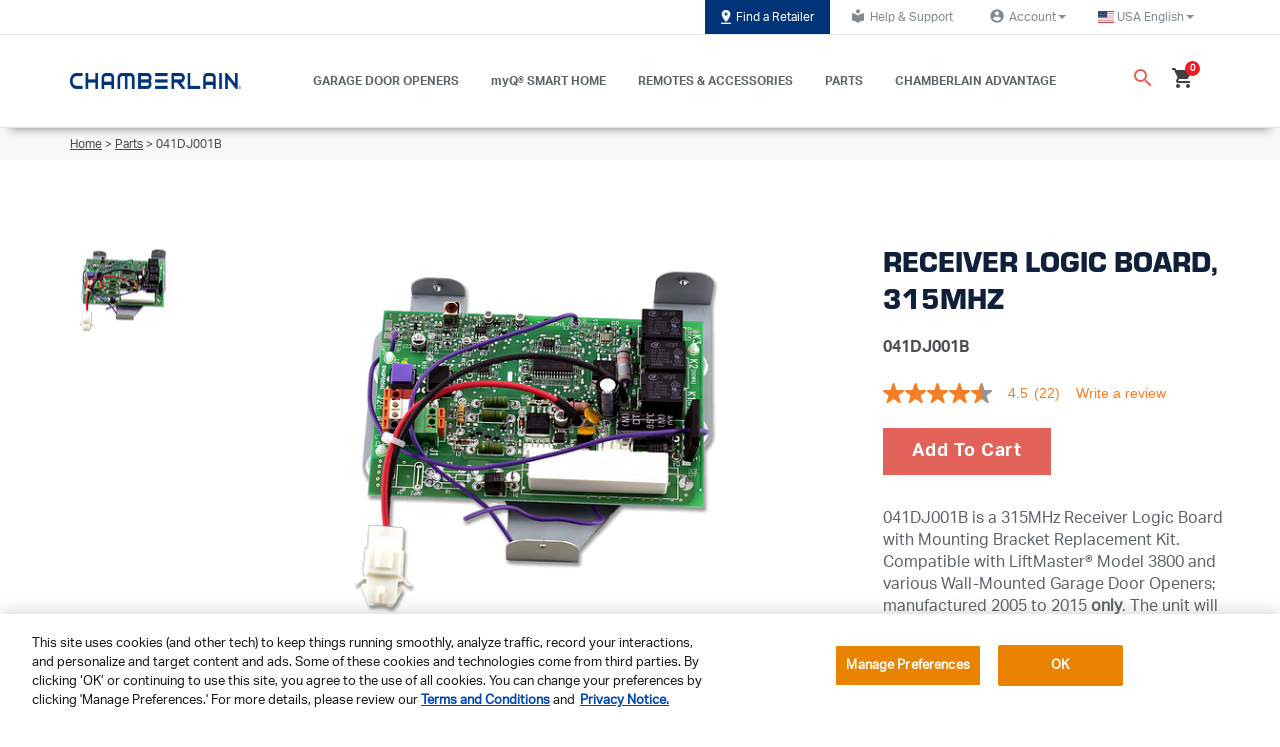

--- FILE ---
content_type: text/html;charset=UTF-8
request_url: https://www.chamberlain.com/receiver-logic-board-315mhz/p/041DJ001B
body_size: 24470
content:


<!DOCTYPE html>
<html lang="en">
<head><script src="/chamcham-common.js?matcher"></script><script src="/chamcham-common.js?single"></script>
	<title>
		041DJ001B | Receiver Logic Board, 315MHz | Parts | Chamberlain</title>
    <!-- Fonts -->
  <link rel="preconnect" href="https://fonts.googleapis.com">
  <link rel="preconnect" href="https://fonts.gstatic.com" crossorigin>

  <!-- cdnjs (flag icons, etc.) -->
    <link rel="preconnect" href="https://cdnjs.cloudflare.com" crossorigin>

  <!-- Adobe Typekit -->
  <!-- Light hint if not preconnecting -->
    <link rel="dns-prefetch" href="//use.typekit.net">
    <link rel="dns-prefetch" href="//p.typekit.net">
  <!-- OneTrust -->
  <link rel="preconnect" href="https://cdn.cookielaw.org" crossorigin>
  <link rel="preconnect" href="https://geolocation.onetrust.com" crossorigin>

  <!-- Tealium (only if enabled) -->
  <link rel="preconnect" href="https://tags.tiqcdn.com" crossorigin>
    <link rel="preconnect" href="https://collect.tealiumiq.com" crossorigin>
    <link rel="preconnect" href="https://visitor-service-us-east-1.tealiumiq.com" crossorigin>
  <!-- Google Maps -->
  <link rel="preconnect" href="https://maps.googleapis.com">
    <link rel="preconnect" href="https://maps.gstatic.com">
  <!-- Coveo Search UI  -->
  <link rel="preconnect" href="https://static.cloud.coveo.com">
  <!-- Payments (cart/checkout only) -->
  <!-- OneTrust Cookies Consent Notice start for chamberlain.com -->
        <script type="text/javascript" src="https://cdn.cookielaw.org/consent/62dd9c72-68ed-4f61-be97-c35d3c35f0ca/OtAutoBlock.js?v=20260107_1642" defer></script>
        <script src="https://cdn.cookielaw.org/scripttemplates/otSDKStub.js?v=20260107_1642" data-document-language="true" type="text/javascript" charset="UTF-8" data-domain-script="62dd9c72-68ed-4f61-be97-c35d3c35f0ca" defer></script>
        <script type="text/javascript">
            function OptanonWrapper() { }
        </script>
        <!-- OneTrust Cookies Consent Notice end for chamberlain.com -->

        <script src="https://cdn.cookielaw.org/opt-out/otCCPAiab.js?v=20260107_1642" type="text/javascript" charset="UTF-8" ccpa-opt-out-ids="C0002,C0004" ccpa-opt-out-geo="ca" ccpa-opt-out-lspa="true" defer></script>

    



















    
    
    



    <link rel="alternate"
          href="https://www.chamberlain.com/receiver-logic-board-315mhz/p/041DJ001B"
          hreflang="en-us"/>

    <link rel="alternate"
          href="https://www.chamberlain.com/ca/receiver-logic-board-315mhz/p/041DJ001B"
          hreflang="en-ca"/>

    <link rel="alternate"
          href="https://www.chamberlain.com/us/es/receiver-logic-board-315mhz/p/041DJ001B"
          hreflang="es-us"/>

    <link rel="alternate"
          href="https://www.chamberlain.com/ca/fr/receiver-logic-board-315mhz/p/041DJ001B"
          hreflang="fr-ca"/>














	
		
			
		
		
	
	

	
		
		
			
		
	
	

	
		
		
			
		
	
	

	
		
		
			
		
	
	

	
		
		
			
		
	
	




	



<script type="application/ld+json">
{
  "@context": "http://www.schema.org",
  "@type": "Organization",
  "name": "Chamberlain",
  "url": "https://www.chamberlain.com",
  "logo": "https://www.chamberlain.com/medias/?context=bWFzdGVyfGltYWdlc3wzNDg4fGltYWdlL3BuZ3xhVzFoWjJWekwyZ3hZaTlvTVRVdk9EZ3dNakUxTXpFd016TTVNQzV3Ym1jfGNjMWEzYzJlYjk0NzY1ZDY3M2FlYzNjMWIyYjE5MWE1MTQ1ZDRmMjJjNjg4NmNhNjI1OWRjMTJkNDM0NGYwYzk",
  "description": "The Chamberlain Group LLC manufactures and markets some of the world's most reliable, efficient and cost-effective Garage Door Opener products for do-it-yourself installation. The full product line includes residential garage door openers and related garage and home accessories.",
  "address":{
  	"@type": "PostalAddress",
  	"addressLocality": "Oak Brook, Illinois",
  	"streetAddress": "300 Windsor Drive",
  	"addressCountry": "USA"
  },
  "sameAs": [
    "https://twitter.com/chamberlain","https://twitter.com/chamberlain","https://www.facebook.com/ChamberlainDIY","https://www.facebook.com/ChamberlainDIY","https://www.youtube.com/user/ChamberlainDIY","https://www.youtube.com/user/ChamberlainDIY","https://www.pinterest.com/chamberlaindiy/","https://www.pinterest.com/chamberlaindiy/","https://www.houzz.ru/pro/chamberlaindiy/chamberlain?irs=US","https://www.houzz.ru/pro/chamberlaindiy/chamberlain?irs=US"
  ]
}
</script>























    



<meta property="og:title" content="041DJ001B | Receiver Logic Board, 315MHz | Parts | Chamberlain"/>
<meta property="og:site_name" content="Chamberlain"/>
<meta property="og:url" content="https://www.chamberlain.com/receiver-logic-board-315mhz/p/041DJ001B"/>
<meta property="og:image" content="https://embed.widencdn.net/img/cgi/bjzqokugfa/420px/041DJ001B_plogic_hero_1.png"/>

    <meta property="og:image:height" content="1240"/>
    <meta property="og:image:width" content="1240"/>

<meta property="og:description" content="041DJ001B is a 315MHz Receiver Logic Board with Mounting Bracket Replacement Kit. For use with various LiftMaster® Wall-Mounted Garage Door Openers. Click here for details."/>
<meta property="og:type" content="product"/>


    <meta property="og:locale" content="en_US"/>



    
    

    
    
        
        
            <meta property="og:locale:alternate"
                  content="en_CA"/>
        
    

    
    
        
        
            <meta property="og:locale:alternate"
                  content="es_US"/>
        
    

    
    
        
        
            <meta property="og:locale:alternate"
                  content="fr_CA"/>
        
    


<meta property="fb:app_id"
      content="579951152419333"/>


<meta property="twitter:card" content="summary"/>
<meta property="twitter:title" content="041DJ001B | Receiver Logic Board, 315MHz | Parts | Chamberlain"/>
<meta property="twitter:site" content="@Chamberlain"/>
<meta property="twitter:url" content="https://www.chamberlain.com/receiver-logic-board-315mhz/p/041DJ001B"/>
<meta property="twitter:image" content="https://embed.widencdn.net/img/cgi/bjzqokugfa/420px/041DJ001B_plogic_hero_1.png"/>
<meta property="twitter:description" content="041DJ001B is a 315MHz Receiver Logic Board with Mounting Bracket Replacement Kit. For use with various LiftMaster® Wall-Mounted Garage Door Openers. Click here for details."/>

    <meta property="twitter:image:height" content="1240"/>
    <meta property="twitter:image:width" content="1240"/>
    <meta property="twitter:image:type" content="image/png"/>
<meta http-equiv="Content-Type" content="text/html; charset=utf-8"/>
	<meta http-equiv="X-UA-Compatible" content="IE=edge">
	<meta charset="utf-8">
	<meta name="viewport" content="width=device-width, initial-scale=1">
	<meta name="theme-color" content="#00305E">
	<meta name="keywords">
<meta name="description" content="041DJ001B is a 315MHz Receiver Logic Board with Mounting Bracket Replacement Kit. For use with various LiftMaster&reg; Wall-Mounted Garage Door Openers. Click here for details.">
<link rel="shortcut icon" type="image/x-icon" media="all" href="/_ui/responsive/theme-chamberlain/images/favicon.ico" />
		









<link rel="preload" href="//fonts.googleapis.com/css?family=Open+Sans:400,300,300italic,400italic,600,600italic,700,700italic,800,800italic" as="style" onload="this.rel='stylesheet'">
<noscript><link rel="stylesheet" href="//fonts.googleapis.com/css?family=Open+Sans:400,300,300italic,400italic,600,600italic,700,700italic,800,800italic"></noscript>

<link rel="preload" href="https://fonts.googleapis.com/css?family=Material+Icons|Material+Icons+Outlined|Material+Icons+Two+Tone|Material+Icons+Round|Material+Icons+Sharp" as="style" onload="this.rel='stylesheet'">
<noscript><link rel="stylesheet" href="https://fonts.googleapis.com/css?family=Material+Icons|Material+Icons+Outlined|Material+Icons+Two+Tone|Material+Icons+Round|Material+Icons+Sharp"></noscript>

<link rel="preload" href="https://use.fontawesome.com/releases/v6.4.2/css/all.css?v=20260107_1642" as="style" onload="this.rel='stylesheet'">
<noscript><link rel="stylesheet" href="https://use.fontawesome.com/releases/v6.4.2/css/all.css?v=20260107_1642"></noscript>















    
        
        
        
            
            
                <link rel="preload" as="style"
                      href="/_ui/responsive/common/css/vendor/jquery.fancybox.min.css?v=20260107_1642"
                      onload="this.onload=null;this.rel='stylesheet'">
                <noscript>
                    <link rel="stylesheet" href="/_ui/responsive/common/css/vendor/jquery.fancybox.min.css?v=20260107_1642"/>
                </noscript>
            
        
    
    

















    
        
        
        
            
            
                <link rel="preload" as="style"
                      href="/_ui/responsive/common/css/vendor/jquery.bxslider.min.css?v=20260107_1642"
                      onload="this.onload=null;this.rel='stylesheet'">
                <noscript>
                    <link rel="stylesheet" href="/_ui/responsive/common/css/vendor/jquery.bxslider.min.css?v=20260107_1642"/>
                </noscript>
            
        
    
    



<link rel="preload" href="https://cdnjs.cloudflare.com/ajax/libs/flag-icon-css/3.2.0/css/flag-icon.css?v=20260107_1642" as="style" onload="this.rel='stylesheet'">
<noscript><link rel="stylesheet" href="https://cdnjs.cloudflare.com/ajax/libs/flag-icon-css/3.2.0/css/flag-icon.css?v=20260107_1642"></noscript><link rel="stylesheet" type="text/css" media="all" href="/wro/chamberlain_responsive.css?v=20260107_1642"/>
                    <link rel="stylesheet" type="text/css" media="all" href="/wro/addons_responsive.css?v=20260107_1642"/>
            <link rel="stylesheet" href="https://static.cloud.coveo.com/atomic/v2.73.0/themes/coveo.css?v=20260107_1642"/>
        <link rel="stylesheet" type="text/css" media="all" href="/wro/coveoCommonCss.css?v=20260107_1642"/>

        <link rel="stylesheet" type="text/css" media="all" href="/wro/chamberlainCoveo.css?v=20260107_1642"/>
        <link rel="stylesheet" type="text/css" media="all" href="/_ui/responsive/common/css/checkout/chamberlainCheckout.css?v=20260107_1642"/>
    <link rel="stylesheet" type="text/css" media="all" href="/wro/checkoutCommon.css?v=20260107_1642"/>
<script>
    window.dataLayer = window.dataLayer || [];
    dataLayer.push({
        'user': {
          //dynamically replace these values with values of logged in customer
          'customerID': '',
          'email':'',
          'first-name':'',
          'last-name':''
        }
    });
</script>
<script type="text/javascript">
        var utag_data =
        {"page_category":"PRODUCT","page_type":"PDP","page_name":"Product Details","brand":"Chamberlain","country_code":"us","language_code":"en","customer_id":"","customer_email":"","unified_customer_id":"","coveo_search_token":"eyJhbGciOiJIUzI1NiJ9.[base64].8I6zkaiMh2XqHKS6B4NBXv03AKxhBQqiSvgjNwuWs8w","coveo_organization_id":"chamberlaingroupk5f2dpwl"}</script>
<script src="https://tags.tiqcdn.com/utag/thechamberlaingroup/chamberlain.com/prod/utag.sync.js?v=20260107_1642"></script>
    <script type="text/javascript"> (function (a, b, c, d) { a = "https://tags.tiqcdn.com/utag/thechamberlaingroup/chamberlain.com/prod/utag.js?v=20260107_1642"; b = document; c = "script"; d = b.createElement(c); d.id="tealiumScript"; d.src = a; d.type = "text/java" + c; d.async = true; a = b.getElementsByTagName(c)[0]; a.parentNode.insertBefore(d, a); })(); </script>









    
    
    <meta name="ps-key" content="4910-60f0a72ddf6bd700e179faf4">
    <meta name="ps-country" content="US">
    <meta name="ps-language" content="en">
    <script src="//cdn.pricespider.com/1/lib/ps-widget.js?v=20260107_1642" async></script>






  







<script>dataLayer =  dataLayer || []</script>

	</head>

<body class="page-productDetails pageType-ProductPage template-pages-product-productLayout2Page  smartedit-page-uid-productDetails smartedit-page-uuid-eyJpdGVtSWQiOiJwcm9kdWN0RGV0YWlscyIsImNhdGFsb2dJZCI6ImNoYW1iZXJsYWluQ29udGVudENhdGFsb2ciLCJjYXRhbG9nVmVyc2lvbiI6Ik9ubGluZSJ9 smartedit-catalog-version-uuid-chamberlainContentCatalog/Online  smartedit-page-uid-productDetails smartedit-page-uuid-eyJpdGVtSWQiOiJwcm9kdWN0RGV0YWlscyIsImNhdGFsb2dJZCI6ImNoYW1iZXJsYWluQ29udGVudENhdGFsb2ciLCJjYXRhbG9nVmVyc2lvbiI6Ik9ubGluZSJ9 smartedit-catalog-version-uuid-chamberlainContentCatalog/Online  language-en cjprevent"

	  data-coveo-search-enabled="true"
		

            data-coveo-search-token="eyJhbGciOiJIUzI1NiJ9.[base64].8I6zkaiMh2XqHKS6B4NBXv03AKxhBQqiSvgjNwuWs8w"
            data-coveo-plp-search-token="eyJhbGciOiJIUzI1NiJ9.[base64].FHoQEVUhhJiAGWFK-zdnzqIFHwD9w_fMpmMIzDJv5VI"
            data-coveo-rec-search-token="eyJhbGciOiJIUzI1NiJ9.[base64].fP_6nwCfCC9U4rY4bXCBG9exu-JXP8izGPDzSPOt7ZY"
			data-coveo-rec-product-code="041DJ001B"
            data-coveo-organization-id="chamberlaingroupk5f2dpwl"
            data-coveo-catalogVersion=""
            data-coveo-redirecturl="/searchResult"
			data-coveo-user-uid="anonymous"
			data-coveo-user-email=""
			data-coveo-plp-path=""
			data-coveo-is-plp="false"
			data-coveo-issearchresultspage="false"
			data-coveo-type="chamberlain"
            data-coveo-show-sort=""
            data-coveo-ipx-supportkey="xx8cea400f-0276-4bac-acde-75154fe4bc8a"
            data-coveo-ipx-sourceid="fd43e04b-3b02-4909-89fb-0f249bfd7cea"
		
>

<div id="spinner" style="position:fixed;top:50%;left:50%"></div>
	<main data-currency-iso-code="USD"
              data-tealium-enabled="true"
              data-tealium-brand-name="Chamberlain"
              data-tealium-delayedclick-enabled="true"
              data-tealium-delayed-click-times='{"default":200, "4g":200, "3g":200, "2g":200}'
        class="">

            <a href="#skip-to-content" class="skiptocontent" data-role="none">text.skipToContent</a>
                    <a href="#skiptonavigation" class="skiptonavigation"
                       data-role="none">text.skipToNavigation</a>
                    <header>
	<div class="o-liftmaster-global-nav">
		<div class="o-global-header">
			<div id="screenShade" class="screenShade"></div>
			<div class="m-utility-nav hidden-xs hidden-sm hidden-md">
				<div class="container">
					<div class="nav m-utility-nav__wrapper">
						<div class=" promo-banner" 
    data-promotion-id="/medias/?context=bWFzdGVyfGltYWdlc3w1MTM5fGltYWdlL3BuZ3xpbWFnZXMvaDBjL2hjNC84ODQ5MDc5MjcxNDU0LnBuZ3w4MWFlOWU2Zjk2MTgxNTE5NTBiZmU1Y2Q5YWIxYTNmYmFkMWU4OWUyZDA0M2FiMDk5ZjNjNDRjOWJmMmZkMTA2"
    
            data-promotion-name="Body"
        
            data-promotion-creative="FindRetailerButton"
        >
    <a href="/find-retailers" class="a-button-default g-optimize"
               target="" id="FindRetailerButton" data-text="Find a Retailer">
                <img class="" src="/medias/?context=bWFzdGVyfGltYWdlc3w1MTM5fGltYWdlL3BuZ3xhVzFoWjJWekwyZ3dZeTlvWXpRdk9EZzBPVEEzT1RJM01UUTFOQzV3Ym1jfDgxYWU5ZTZmOTYxODE1MTk1MGJmZTVjZDlhYjFhM2ZiYWQxZTg5ZTJkMDQzYWIwOTlmM2M0NGM5YmYyZmQxMDY"
                     alt="">
                    Find a Retailer</a>
        </div>





















    





    





    
    
        
    



<a href="https://support.chamberlaingroup.com/s/"
   class="a-button-default"
   target="_blank"
   id="HelpSupportLink"
   
   ><i class="a-icon a-icon--sm material-icons">local_library</i>Help & Support
</a><ul class="nav dropdown-navigation">
                <li class="dropdown">
                    <a class="logged_in a-button-default js-account-profile-link" data-toggle="dropdown" role="button"
                           aria-haspopup="true" aria-expanded="false" href="/my-account/account-profile" 




 id="account-dropdown-link">
                            <i class="a-icon a-icon--sm material-icons">account_circle</i>
                                Account<span class="caret"></span>
                        </a>
                    <ul class="dropdown-menu">
                            <li id="UserLoginLink" class="yCmsComponent">
<a href="/login" title="Log In / Sign Up">Log In / Sign Up</a></li><li id="RegisterProductLinkForAccount" class="yCmsComponent">
<a href="https://chamberlain.registria.com/" title="Register Your Product" target="_blank" rel="noopener noreferrer">Register Your Product</a></li></ul>
                    </li>
            </ul>
        <ul class="nav dropdown-navigation">
    <li class="dropdown">
        <a class="logged_in a-button-default" data-toggle="dropdown" role="button" aria-haspopup="true" aria-expanded="false" href="javascript:void(0)" id="country-dropdown-link">
            <span class="flag-icon flag-icon-us"></span>
            &nbsp;
             <span class="current-lang">USA English</span>
            <span class="caret"></span>
        </a>
        <ul class="dropdown-menu">
                <li id="CountryLinkUSES" class="yCmsComponent">
<a href="https://www.chamberlain.com/us/es/?clear=true" target="">
    USA Español</a>

</li><li id="CountryLinkCAEN" class="yCmsComponent">
<a href="https://www.chamberlain.com/ca/?clear=true" target="">
    Canada English</a>

</li><li id="CountryLinkCAFR" class="yCmsComponent">
<a href="https://www.chamberlain.com/ca/fr/?clear=true" target="">
    Canada Français</a>

</li><li id="CountryLinkEUDE" class="yCmsComponent">
<a href="https://www.chamberlain.de/de-de/shop/home" target="_blank">
    Germany</a>

</li><li id="CountryLinkEUFR" class="yCmsComponent">
<a href="https://www.chamberlain.de/fr-fr/shop-fr/home-fr" target="_blank">
    France</a>

</li><li id="CountryLinkEUNL" class="yCmsComponent">
<a href="https://www.chamberlain.de/nl-nl/shop/home-nl" target="_blank">
    Netherlands</a>

</li><li id="CountryLinkEUBEFR" class="yCmsComponent">
<a href="https://www.chamberlain.de/fr-be/shop/home-fr" target="_blank">
    Belgium Français</a>

</li><li id="CountryLinkEUBENL" class="yCmsComponent">
<a href="https://www.chamberlain.de/nl-be/shop/home-1" target="_blank">
    Belgium Nederlands</a>

</li></ul>
        </li>
</ul></div>
				</div>
			</div>
			<div class="m-main-nav">
				<div class="spacey">
					<div class="container">
						<div class="m-main-nav__flex">
							<div class="m-main-nav__mobileMenu hidden-lg hidden-xl">
								<a href="#" id="mobileMenu" class="burger-container">
									<div id="mobileMenu-bar1" class="bar"></div>
									<div id="mobileMenu-bar2" class="bar"></div>
									<div id="mobileMenu-shop" class="shop">
										SHOP</div>
								</a>
							</div>
							<div class="m-ch-main-nav__logo promo-banner" >
    <a href="/" class=""
               target="" id="SiteLogoBanner" data-text="">
                <img class="a-logo" src="/medias/Chamberlain-logo-blue.png?context=bWFzdGVyfGltYWdlc3w1MjA4NnxpbWFnZS9wbmd8YVcxaFoyVnpMMmd4T1M5b01UUXZPRGcxTXpNMk9EWXpOVFF5TWk1d2JtY3xmZjM3MDFjNjY4NzM5MjE5NDNjMDUzNjQ2NGMwNTMxY2RlYzNkNDllYzRkNTFiMzUxNmFmZmY3ZWFhMjdlNzU2"
                     alt="Chamberlain-logo-blue.png">
                    </a>
        </div>
<nav class="m-main-nav__wrapper hidden-xs hidden-sm hidden-md">
	<ul>
		<li class="m-ch-main-nav__link-wrapper">
    <a href="/garage-door-openers" class="m-main-nav__link"
       target="" id="GarageDoorOpenersHeaderLink" data-text="GARAGE DOOR OPENERS">
        GARAGE DOOR OPENERS</a>
    <div class="desktop-dropdown__wrapper hidden-xs">
	<div class="desktop-dropdown">
		<div class="container">
			<div class="row">
				<div class="col-xs-2"></div>
				<div class="col-xs-2 desktop-dropdown__image-wrapper promo-banner" >
    <a href="/garage-door-openers/c/belt-drive-openers" class=""
               target="" id="UltraQuietBeltDriveOpenersBanner" data-text="&lt;p&gt;Belt Drive&lt;/p&gt;">
                <img class="" src="/medias/Belt-Drive.png?context=bWFzdGVyfHJvb3R8MTY1MDF8aW1hZ2UvcG5nfGFHSm1MMmc1TVM4NU1qY3pPREEwTlRJeE5UQXlMMEpsYkhRdFJISnBkbVV1Y0c1bnxmZjljYjkyOWI1YmM4NDhlMmJkMTJiMDgzYmJjN2ZkZTcwOTgyYTU2NTU3MGMwNjk1OGFjMTc2Njk1MjZkM2E3"
                     alt="">
                    <p>Belt Drive</p></a>
        </div>
<div class="col-xs-2 desktop-dropdown__image-wrapper promo-banner" >
    <a href="/garage-door-openers/c/chain-drive-openers" class=""
               target="" id="SuperStrongChainDriveOpenersBanner" data-text="&lt;p&gt;Chain Drive&lt;/p&gt;">
                <img class="" src="/medias/Chain-Drive.png?context=bWFzdGVyfHJvb3R8MTQ4MTl8aW1hZ2UvcG5nfGFETmxMMmc1T1M4NU1qY3pPREEwTnpnek5qUTJMME5vWVdsdUxVUnlhWFpsTG5CdVp3fDYzNTBhNTZmMmNmYzUwZjcxZDNlZDk0NzE4YjI1OGRjMmRjZGFhMzE1Y2Y5NDkzYTJmMDJlZGVjYjg1MDJmZmM"
                     alt="">
                    <p>Chain Drive</p></a>
        </div>
<div class="col-xs-2 desktop-dropdown__image-wrapper promo-banner" >
    <a href="/garage-door-openers/c/smart-garage-door-openers" class=""
               target="" id="SmartGarageDoorOpenersBanner" data-text="&lt;p&gt;Video&lt;/p&gt;">
                <img class="" src="/medias/video-garage-door.png?context=[base64]"
                     alt="">
                    <p>Video</p></a>
        </div>
<div class="col-xs-2 desktop-dropdown__image-wrapper promo-banner" >
    <a href="/wall-mount-openers/c/wall-mount-openers" class=""
               target="" id="FindRetailerBanner" data-text="&lt;p&gt;Wall Mount&lt;/p&gt;">
                <img class="" src="/medias/LMDP2267-WallMountOpeners.jpg?context=bWFzdGVyfGltYWdlc3wzODA3fGltYWdlL2pwZWd8YVcxaFoyVnpMMmd3WWk5b1l6a3ZPRGd4TURBNE56STFNVGs1T0M1cWNHY3w2MDRmNDZmZDAzYWU2ZmU2ZjJlZGUzN2VhYmVmOGEyZWRiNmQwYTkwYzUxYTMwMzUxNDVlYTZlN2QwNzAyM2I4"
                     alt="LMDP2267_WallMountOpeners.jpg">
                    <p>Wall Mount</p></a>
        </div>
<div class="col-xs-2 desktop-dropdown__image-wrapper promo-banner" >
    <a href="/garage-door-openers/c/all-garage-door-openers" class=""
               target="" id="cmsitem_00025066" data-text="&lt;p&gt;All Openers&lt;/p&gt;
">
                <img class="" src="/medias/B6753TG7.png?context=bWFzdGVyfHJvb3R8NDEyODB8aW1hZ2UvcG5nfGFEa3lMMmhtTkM4NE9USTBNVEl3TkRRNU1EVTBMbkJ1Wnd8YWYzODNkYjVkMzVlOWVmYTRkZDk2YzFmNWRkZWUwYzc3OTZjZWEzOWU4OGE5ZWUwNTk3YzQzMmUzZWMwOTg4ZQ"
                     alt="B6753TG7.png">
                    <p>All Openers</p>
</a>
        </div>
<div class="col-xs-2"></div>
			</div>
			<div class="row">
				</div>
		</div>
	</div>
</div>
</li><li class="m-ch-main-nav__link-wrapper">
    <a href="/myq" class="m-main-nav__link"
       target="" id="MyQSmartHomeLink" data-text="myQ® SMART HOME">
        myQ® SMART HOME</a>
    <div class="desktop-dropdown__wrapper hidden-xs">
	<div class="desktop-dropdown">
		<div class="container">
			<div class="row">
				<div class="col-xs-2"></div>
				<div class="col-xs-2 desktop-dropdown__image-wrapper promo-banner" >
    <a href="/smart-garage-video-keypad/p/MYQ-K40TXXW" class=""
               target="" id="cmsitem_00203011" data-text="&lt;p&gt;Video Keypad&lt;/p&gt;">
                <img class="" src="/medias/video-keypad.png?context=bWFzdGVyfGltYWdlc3wxNDg2MnxpbWFnZS9wbmd8YURrMEwyZzNNaTg1TVRBME5qUXdOVFF3TnpBeUwzWnBaR1Z2TFd0bGVYQmhaQzV3Ym1jfDAyZWM2MmQ0YzNkYzU3NjkzYjAzZDI1ZjUwMTZkNTlmZDFjMmE4ZWFkZDBiNzVmZDFjZjVjODAzZTYzNmJjMjg"
                     alt="video-keypad.png">
                    <p>Video Keypad</p></a>
        </div>
<div class="col-xs-2 desktop-dropdown__image-wrapper promo-banner" >
    <a href="/searchResult#q=cameras" class=""
               target="" id="cmsitem_00203014" data-text="&lt;p&gt;Cameras&lt;p&gt;">
                <img class="" src="/medias/cameras.png?context=bWFzdGVyfGltYWdlc3w1ODk4fGltYWdlL3BuZ3xhRGsyTDJnMlppODVNVEEwTmpRd05qQTJNak00TDJOaGJXVnlZWE11Y0c1bnxiYzFhNTg1MzIyZjBlZjc5N2UyZTQ2OGM2NzgwOTUxNGFjMTMxMTZhOTc2YTA0M2Y4ZDMwYmZjOThjNmVjY2Uz"
                     alt="cameras.png">
                    <p>Cameras<p></a>
        </div>
<div class="col-xs-2 desktop-dropdown__image-wrapper promo-banner" >
    <a href="/smart-garage-control/p/MYQ-G0401-ESMC" class=""
               target="" id="cmsitem_00203023" data-text="&lt;p&gt;Smart Garage Control&lt;/p&gt;">
                <img class="" src="/medias/smart-garage-control.png?context=[base64]"
                     alt="smart-garage-control.png">
                    <p>Smart Garage Control</p></a>
        </div>
<div class="col-xs-2 desktop-dropdown__image-wrapper promo-banner" >
    <a href="/smart-led-garage-light/p/MYQLED2MC" class=""
               target="" id="cmsitem_00203017" data-text="&lt;p&gt;Smart LED Light &lt;/p&gt;">
                <img class="" src="/medias/smart-led-light.png?context=bWFzdGVyfGltYWdlc3w0OTgwfGltYWdlL3BuZ3xhR1ExTDJnMlpTODVNVEEwTmpRd05qY3hOemMwTDNOdFlYSjBMV3hsWkMxc2FXZG9kQzV3Ym1jfDU0MDkyNjlmODQ0NWExMDQ4YTliNjYyYjJhMjZmOTg5MTA2YWQ1NTc0ZGU5NGU1NGY2NDE1ZjQ2MWI5OWU5OTg"
                     alt="smart-led-light.png">
                    <p>Smart LED Light </p></a>
        </div>
<div class="col-xs-2 desktop-dropdown__image-wrapper promo-banner" >
    <a href="https://www.chamberlain.com/smart-home/c/myq-accessories#tab=products" class=""
               target="" id="cmsitem_00203020" data-text="&lt;p&gt;Shop All MyQ&lt;/p&gt;">
                <img class="" src="/medias/shop-all-myq.png?context=bWFzdGVyfGltYWdlc3wxMDY2MnxpbWFnZS9wbmd8YUdRM0wyZzJZaTg1TVRBME5qUXdOek0zTXpFd0wzTm9iM0F0WVd4c0xXMTVjUzV3Ym1jfGUxM2ViZDRjNTUxYTgyZDY4NDc5YWEzOTA3MjZiZWYyN2I0M2I3NThiYzY4NjkyN2VhNTMyOTMwOWU5MTBiYWI"
                     alt="shop-all-myq.png">
                    <p>Shop All MyQ</p></a>
        </div>
<div class="col-xs-2"></div>
			</div>
			<div class="row">
				<div class="desktop-dropdown__cta-wrapper basic-composite-banner  promo-banner" >
    <div class="text-button-wrapper">
        <h4>Find the right myQ product <br/>in a few easy steps.</h4>
























    





    
        
    
    



<a href="https://www.myq.com/app/myq-compatibility"
   class="a-button-primary"
   target=""
   id="btnInMainDropdownMyQ"
   
   >myQ COMPATIBILITY TOOL
</a></div>
    </div>
</div>
		</div>
	</div>
</div>
</li><li class="m-ch-main-nav__link-wrapper">
    <a href="/garage-remotes-and-accessories" class="m-main-nav__link"
       target="" id="RemotesHeaderLink" data-text="REMOTES & ACCESSORIES">
        REMOTES & ACCESSORIES</a>
    <div class="desktop-dropdown__wrapper hidden-xs">
	<div class="desktop-dropdown">
		<div class="container">
			<div class="row">
				<div class="col-xs-2"></div>
				<div class="col-xs-2 desktop-dropdown__image-wrapper promo-banner" >
    <a href="/remote-controls/c/garage-door-remotes" class=""
               target="" id="RemoteControlsBanner" data-text="&lt;p&gt;All Remote Controls&lt;/p&gt;">
                <img class="" src="/medias/all-remotes-h.png?context=bWFzdGVyfHJvb3R8NDg1N3xpbWFnZS9wbmd8YURnMkwyaG1OQzg1TWpjek9EQTFNekEzT1RNMEwyRnNiQzF5WlcxdmRHVnpMV2d1Y0c1bnxmNjA3MzE5MDNiNjlkNjIzMmQ3ODM3ZmQ0OGQ5ZDVhZmFjMjRkZWE0MTU1ZDI4NjUzYTBhOGQ1YzY4MDA3NTUz"
                     alt="">
                    <p>All Remote Controls</p></a>
        </div>
<div class="col-xs-2 desktop-dropdown__image-wrapper promo-banner" >
    <a href="/garage-door-keypads/c/keypads" class=""
               target="" id="KeypadsBanner" data-text="&lt;p&gt;Keypads&lt;/p&gt;">
                <img class="" src="/medias/keypad-h.png?context=bWFzdGVyfHJvb3R8NzEwOXxpbWFnZS9wbmd8YURFNEwyaG1ZeTg1TWpjek9EQTFOVGN3TURjNEwydGxlWEJoWkMxb0xuQnVad3xmNjEwYzM0ODY4OWRmMDZiMmY0MjczOGY3NmI2ODVmMmRhMGY2NDVkY2I0NTU5NzQwOWRmNGQzMTExMTU1YWQ2"
                     alt="">
                    <p>Keypads</p></a>
        </div>
<div class="col-xs-2 desktop-dropdown__image-wrapper promo-banner" >
    <a href="/c/wall-controllers" class=""
               target="" id="WallControllersBanner" data-text="&lt;p&gt;Wall Controllers&lt;/p&gt;">
                <img class="" src="/medias/wall-control-h.png?context=bWFzdGVyfHJvb3R8NDU2N3xpbWFnZS9wbmd8YURFNUwyaG1ZUzg1TWpjek9EQTFPRE15TWpJeUwzZGhiR3d0WTI5dWRISnZiQzFvTG5CdVp3fDhlZDEzM2ZlMTU4NzAxMjg5NjY3NmI3N2IyODg0MjkwMGY4NzgxMGI0MDQ4NmU4YjRkODQwYjM3NTU3YzQyMWM"
                     alt="">
                    <p>Wall Controllers</p></a>
        </div>
<div class="col-xs-2 desktop-dropdown__image-wrapper promo-banner" >
    <a href="/c/all-accessories" class=""
               target="" id="RemotesAndAccShopAllBanner" data-text="&lt;p&gt;Shop All&lt;/p&gt;">
                <img class="" src="/medias/shop-all-h.png?context=bWFzdGVyfHJvb3R8MTI5MzF8aW1hZ2UvcG5nfGFHVm1MMmhoWVM4NU1qY3pPREEyTURrME16WTJMM05vYjNBdFlXeHNMV2d1Y0c1bnw4ODI5YjNkOTgzZDVjZTM4OGM5ZGY0YmZkMTkyYWZiMWNjYWVhYjZlYmMzNmZhYTdkNGI5NjkwNGYwNzNlOGZj"
                     alt="">
                    <p>Shop All</p></a>
        </div>
<div class="col-xs-2"></div>
			</div>
			<div class="row">
				</div>
		</div>
	</div>
</div>
</li><li class="m-ch-main-nav__link-wrapper">
    <a href="/garage-door-opener-parts" class="m-main-nav__link"
       target="" id="PartsHeaderLink" data-text="PARTS">
        PARTS</a>
    <div class="desktop-dropdown__wrapper hidden-xs">
	<div class="desktop-dropdown">
		<div class="container">
			<div class="row">
				<div class="col-xs-2"></div>
				<div class="col-xs-2 desktop-dropdown__image-wrapper promo-banner" >
    <a href="/parts/c/garage-door-opener-gear-kits" class=""
               target="" id="GearKitsBanner" data-text="&lt;p&gt;Gear Kits&lt;/p&gt;">
                <img class="" src="/medias/gearkit20a.png?context=bWFzdGVyfGltYWdlc3wxMDE5MzR8aW1hZ2UvcG5nfGFXMWhaMlZ6TDJoa01pOW9PR1F2T0RjNU5qZzVNRFEyTkRJNE5pNXdibWN8OTU1NzIxNTAyMjZiZWJhNjM4YWE5MDBhYjcxZTRlZmU5MTQ2NzVhZjQyZDQ1ZThhOWExOGFhZWI5OGQ4NTk4Nw"
                     alt="gearkit20a.png">
                    <p>Gear Kits</p></a>
        </div>
<div class="col-xs-2 desktop-dropdown__image-wrapper promo-banner" >
    <a href="/parts/c/garage-door-opener-logic-boards" class=""
               target="" id="LogicBoardsBanner" data-text="&lt;p&gt;Logic Boards&lt;/p&gt;">
                <img class="" src="/medias/logicboard20a.png?context=bWFzdGVyfGltYWdlc3wxMjAyODB8aW1hZ2UvcG5nfGFXMWhaMlZ6TDJnMVlTOW9OamN2T0RjNU5qZzVNRFE1TnpBMU5DNXdibWN8NDkwZDRhMDAyYjA4NDA4YTJlOTQ1MjA2MDI4OGY2NDQ3ZDlhMDM4MGE5NzBmZjk0ZDBkMDk1MzczN2ZjMGY2Zg"
                     alt="logicboard20a.png">
                    <p>Logic Boards</p></a>
        </div>
<div class="col-xs-2 desktop-dropdown__image-wrapper promo-banner" >
    <a href="/parts/c/garage-door-opener-belt-kits" class=""
               target="" id="ShopAllPartsBanner" data-text="&lt;p&gt;Belt Kits&lt;/p&gt;">
                <img class="" src="/medias/beltnav300b.jpg?context=bWFzdGVyfGltYWdlc3wyNTM5NnxpbWFnZS9qcGVnfGFXMWhaMlZ6TDJobE1DOW9aR0l2T0RjNU5qZzVOREEyT0RjMk5pNXFjR2N8YTgxOGM4NWE0NGE3OWZmMDZmMzczM2MzZTkzNDQxZTM0N2Y5ZDUyMWE3NTMyOGJkZmFjMGNkNTAwYzI1OWM3MA"
                     alt="beltnav300b.jpg">
                    <p>Belt Kits</p></a>
        </div>
<div class="col-xs-2 desktop-dropdown__image-wrapper promo-banner" >
    <a href="/parts/c/garage-door-opener-chain-kits" class=""
               target="" id="chainkits56" data-text="&lt;p&gt;Chain Kits&lt;/p&gt;">
                <img class="" src="/medias/chain77.jpg?context=bWFzdGVyfGltYWdlc3wxNzYzNnxpbWFnZS9qcGVnfGFXMWhaMlZ6TDJnek5pOW9NVFF2T0RnMU1ESTNOVFF3TVRjMU9DNXFjR2N8M2QwOGVlNDAzNWQ5MDcwZGE5Y2U3OWJlNWZmNzg5ZTEzNDgzM2NiMDlmZmRlN2FmMTNhZDJhNTZlZTMxYzE0Ng"
                     alt="chain77.jpg">
                    <p>Chain Kits</p></a>
        </div>
<div class="col-xs-2 desktop-dropdown__image-wrapper promo-banner" >
    <a href="/parts/c/garage-door-opener-installation-parts" class=""
               target="" id="Install77" data-text="&lt;p&gt;Installation Parts&lt;/p&gt;">
                <img class="" src="/medias/Install33.jpg?context=bWFzdGVyfGltYWdlc3wxODYyM3xpbWFnZS9qcGVnfGFXMWhaMlZ6TDJnelpTOW9ZVGd2T0RnMU1ESTNOVFV6TWpnek1DNXFjR2N8NTMzOTczNzA2ODczZmU4ZDc0YTc0OTQ4Y2ViMGViZmMyZmM1NDNkZWJmYmYwYWFmNGE3ZGYzMDkyMGJiYzIyYg"
                     alt="Install33.jpg">
                    <p>Installation Parts</p></a>
        </div>
<div class="col-xs-2"></div>
			</div>
			<div class="row">
				</div>
		</div>
	</div>
</div>
</li><li class="m-ch-main-nav__link-wrapper">
    <a href="/about-chamberlain/chamberlain-advantage" class="m-main-nav__link"
       target="" id="AboutChamberlainLink" data-text="CHAMBERLAIN ADVANTAGE">
        CHAMBERLAIN ADVANTAGE</a>
    <div class="desktop-dropdown__wrapper hidden-xs">
	<div class="desktop-dropdown">
		<div class="container">
			<div class="row">
				<div class="col-xs-2"></div>
				<div class="col-xs-2 desktop-dropdown__image-wrapper promo-banner" >
    <a href="/about-chamberlain/buyers-guide" class=""
               target="" id="BuyersGuideBanner" data-text="&lt;p&gt;Buyers Guide&lt;/p&gt;">
                <img class="" src="/medias/buyguide20a.png?context=bWFzdGVyfGltYWdlc3wxNDA1NTV8aW1hZ2UvcG5nfGFXMWhaMlZ6TDJnd05pOW9NVGN2T0RjNU5qZzVNRFUyTWpVNU1DNXdibWN8MWUxMTg2NzM0MTQxMjAwN2VlYzZhN2ZlZTQ4MTZlYTlkOWFjZjc3ODQ3MTIwMjE5NmZlZmQ2Y2Q4NWNlYmNlOQ"
                     alt="buyguide20a.png">
                    <p>Buyers Guide</p></a>
        </div>
<div class="col-xs-2 desktop-dropdown__image-wrapper promo-banner" >
    <a href="/about-chamberlain/news" class=""
               target="" id="NewsReleasesBanner" data-text="&lt;p&gt;Press and Media&lt;/p&gt;">
                <img class="" src="/medias/news20a.png?context=bWFzdGVyfGltYWdlc3wxMjUxNTd8aW1hZ2UvcG5nfGFXMWhaMlZ6TDJnNU55OW9OMlF2T0RjNU5qZzVNRFl5T0RFeU5pNXdibWN8ZDhhZDNiM2FiODk2NDdhMjEwMTBmYjZiMDEyZDI3OGYxMmVlNzIyYzQ2ZWQ4MGMxZDYxZGM1ODkxM2M0NGEyMw"
                     alt="news20a.png">
                    <p>Press and Media</p></a>
        </div>
<div class="col-xs-2 desktop-dropdown__image-wrapper promo-banner" >
    <a href="/about-chamberlain/automotive-connectivity-solutions" class=""
               target="" id="ACS_Navigation_Banner_component" data-text="&lt;p&gt;Automotive Connectivity Solutions&lt;/p&gt;">
                <img class="" src="/medias/auto987.jpg?context=bWFzdGVyfGltYWdlc3wxNzQwN3xpbWFnZS9qcGVnfGFXMWhaMlZ6TDJnelpDOW9ZVEl2T0RneE1EUTBPVEkwTURBNU5DNXFjR2N8Y2M3ODcyODc2YzM5YmJhMjFmYzE3NzkwM2UyMWRhNjdkYTA5MTU5YzNiMDhkM2QxMGUxYjA3MDE2Y2RjZWJhMA"
                     alt="auto987.jpg">
                    <p>Automotive Connectivity Solutions</p></a>
        </div>
<div class="col-xs-2"></div>
			</div>
			<div class="row">
				</div>
		</div>
	</div>
</div>
</li></ul>
</nav><div class="m-main-nav__right disabled">
								
























    





    
    
        
    



<a href="#"
   class="a-button-default"
   target=""
   id="m-main-nav__search"
   
   ><i class="material-icons">search</i>
</a><div id="addtocart-popup-modal">
    <div class="mini-cart-container js-add-to-cart-container myq-add-to-cart-container">
        <div class="pop-title-sec">
            <h3 class="">Added to Cart</h3>
            <span class="material-icons OneLinkNoTx" id="add_to_cart_popup_close">close</span>
        </div>
        <div class="pop-body">
            <div class="pop-product-list">
                <div class="pop-pro-box">
                    <input id="pop-max-order-qty" type="hidden">
                    <div class="pop-p-img"><img src=""></div>
                    <div class="pop-p-cnt">
                        <div class="pop-p-cnt-title f-20" id="add_to_cart_popup_p_name"></div>
                        <input id="add_to_cart_popup_p_code" type="hidden">
                        <div class="pop-p-cnt-subtitle" id="add_to_cart_popup_product_name"></div>
                        <div class="add_to_cart_popup_p_price-container">
                            <div class="pop-p-cnt-price-per-item-new" id="add_to_cart_popup_price-per-item-new"></div>
                            <div class="pop-p-cnt-price-per-item" id="add_to_cart_popup_price-per-item"></div>
                        </div>
                        <div class="pop-counter-container">
                            <div class="pop-counter">
                                <button class="counter-minus"><span class="material-icons OneLinkNoTx">remove</span>
                                </button>
                                <input type="text" class="form-control" id="add_to_cart_count" value="1">
                                <button class="counter-plus"><span class="material-icons OneLinkNoTx">add</span></button>
                            </div>
                            <div class="pop-max-qty-message hidden">Max qty</div>
                        </div>
                        <div class="pop-p-cnt-price" id="add_to_cart_popup_p_price"></div>
                    </div>
                </div>
            </div>
            <div class="pop-footer">
                <button type="button" class="a-button" id="P_to_Checkout">Proceed to Checkout</button>
            </div>
        </div>
    </div>
</div>
<div class="mini-cart-wrapper">
            <div class="nav-cart js-nav-cart"
                 data-cart="/cart"
                 data-mini-cart-url="/cart/rollover/MiniCart"
                 data-mini-cart-refresh-url="/cart/miniCart/SUBTOTAL">
                <a class="mini-cart-link js-mini-cart-link flexRight" id="cart-link"
                   data-mini-cart-name="Cart"
                   data-mini-cart-empty-name="Empty Cart"
                   data-mini-cart-items-text="Items"
                >
                    <i class="material-icons shopping_cart">shopping_cart</i>
                    <span class="js-nav-items-total">
                            <span class="nav-items-total">0</span>
                            </span>
                    </a>
            </div>
            <div class="mini-cart-container js-mini-cart-container"></div>

        </div>
    </div>

						</div>
					</div>
					<div class="m-main-nav__mobileFlyout">
						<ul class="nav dropdown-navigation">
    <li class="dropdown">
        <a class="dropdown-navigation-click-link" href="/garage-door-openers" data-text="GARAGE DOOR OPENERS">
            GARAGE DOOR OPENERS</a>
        <div class="dropdown-navigation-click-caret-container" data-toggle="dropdown" role="button" aria-expanded="false">
            <span class="caret dropdown-navigation-click-caret"></span>
        </div>
        <ul class="dropdown-menu">
                <li class="yCmsComponent m-ch-main-nav__link-wrapper">
<a href="/garage-door-openers/c/belt-drive-openers" title="Belt Drive">Belt Drive</a></li><li class="yCmsComponent m-ch-main-nav__link-wrapper">
<a href="/garage-door-openers/c/chain-drive-openers" title="Chain Drive">Chain Drive</a></li><li class="yCmsComponent m-ch-main-nav__link-wrapper">
<a href="/garage-door-openers/c/smart-garage-door-openers" title="Smart">Smart</a></li><li class="yCmsComponent m-ch-main-nav__link-wrapper">
<a href="/wall-mount-openers/c/wall-mount-openers" title="Wall Mount">Wall Mount</a></li><li class="yCmsComponent btnInMainDropdownGDOMobile">
<a href="/garage-door-opener-finder" title="Which Opener is Right for Me?">Which Opener is Right for Me?</a></li></ul>
        </li>
</ul>
<ul class="nav dropdown-navigation">
    <li class="dropdown">
        <a class="dropdown-navigation-click-link" href="/myq" data-text="myQ® SMART HOME">
            myQ® SMART HOME</a>
        <div class="dropdown-navigation-click-caret-container" data-toggle="dropdown" role="button" aria-expanded="false">
            <span class="caret dropdown-navigation-click-caret"></span>
        </div>
        <ul class="dropdown-menu">
                <li class="yCmsComponent btnInMainDropdownGDOMobile">
<a href="/smart-home/c/myq-accessories" title="myQ Accessories">myQ Accessories</a></li><li class="yCmsComponent btnInMainDropdownGDOMobile">
<a href="/myq-compatibility-tool" title="myQ Compatibility Tool">myQ Compatibility Tool</a></li></ul>
        </li>
</ul>
<ul class="nav dropdown-navigation">
    <li class="dropdown">
        <a class="dropdown-navigation-click-link" href="/garage-remotes-and-accessories" data-text="REMOTES & ACCESSORIES">
            REMOTES & ACCESSORIES</a>
        <div class="dropdown-navigation-click-caret-container" data-toggle="dropdown" role="button" aria-expanded="false">
            <span class="caret dropdown-navigation-click-caret"></span>
        </div>
        <ul class="dropdown-menu">
                <li class="yCmsComponent btnInMainDropdownGDOMobile">
<a href="/remote-controls/c/garage-door-remotes" title="Remote Controls">Remote Controls</a></li><li class="yCmsComponent btnInMainDropdownGDOMobile">
<a href="/garage-door-keypads/c/keypads" title="Keypads">Keypads</a></li><li class="yCmsComponent btnInMainDropdownGDOMobile">
<a href="/smart-home/c/smart-lighting" title="Lighting controls">Lighting controls</a></li><li class="yCmsComponent btnInMainDropdownGDOMobile">
<a href="/accessories/c/remotes-and-accessories" title="Shop All">Shop All</a></li></ul>
        </li>
</ul>
<ul class="nav dropdown-navigation">
    <li class="dropdown">
        <a class="dropdown-navigation-click-link" href="/garage-door-opener-parts" data-text="PARTS">
            PARTS</a>
        <div class="dropdown-navigation-click-caret-container" data-toggle="dropdown" role="button" aria-expanded="false">
            <span class="caret dropdown-navigation-click-caret"></span>
        </div>
        <ul class="dropdown-menu">
                <li class="yCmsComponent btnInMainDropdownGDOMobile">
<a href="/parts/c/garage-door-opener-gear-kits" title="Gear Kits">Gear Kits</a></li><li class="yCmsComponent btnInMainDropdownGDOMobile">
<a href="/parts/c/garage-door-opener-logic-boards" title="Logic Boards">Logic Boards</a></li><li class="yCmsComponent btnInMainDropdownGDOMobile">
<a href="/parts/c/garage-door-opener-belt-kits" title="Belt Kits">Belt Kits</a></li><li class="yCmsComponent btnInMainDropdownGDOMobile">
<a href="/parts/c/garage-door-opener-chain-kits" title="Chain Kits">Chain Kits</a></li><li class="yCmsComponent btnInMainDropdownGDOMobile">
<a href="/parts/c/garage-door-opener-installation-parts" title="Installation Parts">Installation Parts</a></li></ul>
        </li>
</ul>
<ul class="nav dropdown-navigation">
    <li class="dropdown">
        <a class="dropdown-navigation-click-link" href="/about-chamberlain/chamberlain-advantage" data-text="CHAMBERLAIN ADVANTAGE">
            CHAMBERLAIN ADVANTAGE</a>
        <div class="dropdown-navigation-click-caret-container" data-toggle="dropdown" role="button" aria-expanded="false">
            <span class="caret dropdown-navigation-click-caret"></span>
        </div>
        <ul class="dropdown-menu">
                <li class="yCmsComponent btnInMainDropdownGDOMobile">
<a href="/about-chamberlain/buyers-guide" title="Buyers Guide">Buyers Guide</a></li><li class="yCmsComponent m-ch-main-nav__link-wrapper">
<a href="/find-retailers" title="Find Retailers">Find Retailers</a></li><li class="yCmsComponent m-ch-main-nav__link-wrapper">
<a href="/about-chamberlain/news" title="Press and Media">Press and Media</a></li><li class="yCmsComponent m-ch-main-nav__link-wrapper">
<a href="/about-chamberlain/automotive-connectivity-solutions" title="Automotive Connectivity Solutions">Automotive Connectivity Solutions</a></li></ul>
        </li>
</ul>
<ul class="m-ch-main-nav__mobileFlyout__utility">
	<li>
			
























    





    
    
        
    



<a href="/find-retailers"
   class="a-button-default"
   target=""
   id="RetailerMobileLink"
   
   >Find a Retailer
</a></li>
	<li>
			




















    





    





    
    
        
    



<a href="/support"
   class="a-button-default"
   target="_blank"
   id="HelpMobileLink"
   
   >Help &amp; Support
</a></li>
	</ul><ul class="nav dropdown-navigation">
                <li class="dropdown">
                    <a class="logged_in a-button-default" data-toggle="dropdown" role="button"
                           aria-haspopup="true" aria-expanded="false" href="/my-account/account-profile" 




 id="account-dropdown-link">
                            <i class="a-icon a-icon--sm material-icons">account_circle</i>
                                Account<span class="caret"></span>
                        </a>
                    <ul class="dropdown-menu">
                            <li id="UserLoginLink" class="yCmsComponent">
<a href="/login" title="Log In / Sign Up">Log In / Sign Up</a></li><li id="RegisterProductLinkForAccount" class="yCmsComponent">
<a href="https://chamberlain.registria.com/" title="Register Your Product" target="_blank" rel="noopener noreferrer">Register Your Product</a></li></ul>
                    </li>
            </ul>
        <ul class="nav dropdown-navigation">
    <li class="dropdown">
        <a class="logged_in a-button-default" data-toggle="dropdown" role="button" aria-haspopup="true" aria-expanded="false" href="javascript:void(0)" id="country-dropdown-link">
            <span class="flag-icon flag-icon-us"></span>
            &nbsp;
             <span class="current-lang">USA English</span>
            <span class="caret"></span>
        </a>
        <ul class="dropdown-menu">
                <li id="CountryLinkUSES" class="yCmsComponent">
<a href="https://www.chamberlain.com/us/es/?clear=true" target="">
    USA Español</a>

</li><li id="CountryLinkCAEN" class="yCmsComponent">
<a href="https://www.chamberlain.com/ca/?clear=true" target="">
    Canada English</a>

</li><li id="CountryLinkCAFR" class="yCmsComponent">
<a href="https://www.chamberlain.com/ca/fr/?clear=true" target="">
    Canada Français</a>

</li><li id="CountryLinkEUDE" class="yCmsComponent">
<a href="https://www.chamberlain.de/de-de/shop/home" target="_blank">
    Germany</a>

</li><li id="CountryLinkEUFR" class="yCmsComponent">
<a href="https://www.chamberlain.de/fr-fr/shop-fr/home-fr" target="_blank">
    France</a>

</li><li id="CountryLinkEUNL" class="yCmsComponent">
<a href="https://www.chamberlain.de/nl-nl/shop/home-nl" target="_blank">
    Netherlands</a>

</li><li id="CountryLinkEUBEFR" class="yCmsComponent">
<a href="https://www.chamberlain.de/fr-be/shop/home-fr" target="_blank">
    Belgium Français</a>

</li><li id="CountryLinkEUBENL" class="yCmsComponent">
<a href="https://www.chamberlain.de/nl-be/shop/home-1" target="_blank">
    Belgium Nederlands</a>

</li></ul>
        </li>
</ul></div>

				</div>
			</div>

<div class="m-main-search">

    <atomic-external selector="#standalone-search" class="container">
		<atomic-search-box class="search-box-item"
                           minimum-query-length="3"
                           suggestion-delay="2000"
        >
            <atomic-search-box-recent-queries
              label="Recent Searches"
              max-with-query="5"
              max-without-query="0"
            >
                <atomic-search-box-query-suggestions
                    max-with-query="5"
                    max-without-query="0"
                >
                </atomic-search-box-query-suggestions>
                </atomic-search-box-recent-queries>
        </atomic-search-box>
    </atomic-external>
       <atomic-search-interface id="standalone-search" class="LiftMasterInterface standalone-interface"></atomic-search-interface>
</div>
		</div>
	</div>
    <div class="o-breadcrumb">
		<div id="stickyBreadcrumb" class="o-breadcrumb--mobile hidden-lg hide">
    <!-- s: mobile only sticky cta -->
    <div class="m-sticky-cta container-fluid hidden-md hidden-lg">
            <div class="row">
                <div class="col-xs-2 col-sm-1 col-md-1 m-sticky-cta__img-column">
                    <div class="m-sticky-cta__img-wrapper m-sticky-cta__flex">
                        <img class="m-sticky-cta__img img-responsive"
                                     src="https://embed.widencdn.net/img/cgi/bjzqokugfa/96px/041DJ001B_plogic_hero_1.png"
                                     alt="041DJ001B PLogic Board HERO">
                            </div>
                </div>
                <div class="col-xs-10 col-sm-11 col-md-7">
                    <div class="m-sticky-cta__copy-wrapper m-sticky-cta__flex">
                        <p class="m-sticky-cta__title">041DJ001B</p>
                        <p class="m-sticky-cta__copy">RECEIVER LOGIC BOARD, 315MHZ</p>
                    </div>
                </div>
                <div class="col-md-4">
                    </div>
            </div>
        </div>
    <!-- e: mobile only sticky cta -->

    <div class="container o-breadcrumb--mobile__container">
        <a class="hidden-xs hidden-sm hidden-md" href="/">Home</a>

        <a href="/garage-door-opener-parts/c/parts" class="hidden-xs hidden-sm hidden-md">
                        <i class="material-icons a-icon a-icon--md">keyboard_arrow_left</i>
                            Parts</a>
                <a class="hidden-xs hidden-sm hidden-md" href="#">
                        <i class="material-icons a-icon a-icon--md">keyboard_arrow_left</i>
                            041DJ001B</a>
                <div class="o-breadcrumb--mobile__nav-select hide">
            <select id="o-breadcrumb--mobile__select">
            </select>
            <i class="material-icons">keyboard_arrow_down</i>
        </div>
    </div>
</div>

<script id="mobile-breadcrumb-select_template" type="text/x-jquery-tmpl">
    <optgroup>
        {{each options}}
            <option class="{{= oClass}}" id="select-{{= id}}">{{= title}}</option>
        {{/each}}
    </optgroup>


</script>
<div class="o-breadcrumb--desktop visible-lg-block">
    <div class="container">
        <a href="/">Home</a> >

        <a href="/garage-door-opener-parts/c/parts" class="breadcrumb-category-item">Parts</a> >
                041DJ001B</div>
</div>










<ol itemscope itemtype="http://schema.org/BreadcrumbList" hidden>
	<li itemprop="itemListElement" itemscope
		itemtype="http://schema.org/ListItem">
		<a itemprop="item" href="https://www.chamberlain.com">
			<span itemprop="name">Home</span></a>
		<span itemprop="position" content="1">&gt;</span>
	</li>
	
		
		
		
		
			
			
				
			
		
		<li itemprop="itemListElement" itemscope
			itemtype="http://schema.org/ListItem">
			<a itemprop="item" href="https://www.chamberlain.com/garage-door-opener-parts/c/parts">
				<span itemprop="name">Parts</span></a>
			<span itemprop="position" content="2">&gt;</span>
		</li>
	
		
		
		
		
			
				
			
			
		
		<li itemprop="itemListElement" itemscope
			itemtype="http://schema.org/ListItem">
			<a itemprop="item" href="https://www.chamberlain.com/receiver-logic-board-315mhz/p/041DJ001B">
				<span itemprop="name">041DJ001B</span></a>
			<span itemprop="position" content="3"></span>
		</li>
	
</ol>
</div>
<div class="mini-cart-container js-support-modal  js-support-modal-lh-cm" >
        <div class="mini-cart-header empty">
        <div class="js-support-close">
                <a class="js-mini-cart-close-link">
                    <i class="material-icons">close</i>
                </a>
            </div>
        </div>
        <div class="mini-cart-body" id="HelpSupportLinkPopup"> </div>
        </div>
      <style>
            .js-support-modal{
                top: 40px;
                right: 200px;
                padding:0;
                height: 90vh;
                z-index: 122;
            }
            .js-support-close {
                    float: right;
                    position: absolute;
                    right: 3px;
                    cursor: pointer;
                    z-index: 122;
            }
        </style>
        <script
        async
        src="https://chamberlaingroupk5f2dpwl.org.coveo.com/rest/organizations/chamberlaingroupk5f2dpwl/ipxinterface/v1/interfaces/fd43e04b-3b02-4909-89fb-0f249bfd7cea/loader"
        ></script>
        
         
       
        </header>
<a id="skip-to-content"></a>
                    <div id="productDetails" class="">
                        <div itemscope="" itemtype="https://schema.org/Product">

        <div id="overview" class="o-pdp-hero-container chevron--white container-fluid  scrollto-section o-pdp-gray-chevron"
        
            data-product-summary="RECEIVER LOGIC BOARD, 315MHZ"
            data-tealium-product-code="041DJ001B"
            data-tealium-category="parts"
            data-tealium-subcategory=""
            data-tealium-product-price="191.99"
            data-tealium-product-currencyiso="USD"
            data-tealium-product-image-url="https://embed.widencdn.net/img/cgi/bjzqokugfa/420px/041DJ001B_plogic_hero_1.png"
        
>


    <div class="pdp-hero-row row">
        <div class="thumb-container col-xs-12 col-md-2 loading">
            <!-- thumbs -->
<div class="hidden-xs hidden-sm">
    <div class="thumb-container__flex thumb-container__carousel">
            <div>
                    <img loading="lazy" decoding="async" src="https://embed.widencdn.net/img/cgi/bjzqokugfa/96px/041DJ001B_plogic_hero_1.png"
                         alt="041DJ001B PLogic Board HERO"
                         data-hero-src="https://embed.widencdn.net/img/cgi/bjzqokugfa/420px/041DJ001B_plogic_hero_1.png"
                         data-media-type="image"
                    >
                </div>
            </div>
    </div>

<script id="videoHeroTemplate" type="text/x-jquery-tmpl">

    <div class="o-feature-video pdp-hero-video hidden-xs hidden-sm">
            <div class="video-component js-hero-video-from-gallery" data-video="{{= videoUrl}}">
                <div class="iframe-container">
                     <iframe width="640" height="400" src="" frameborder="0" allow="encrypted-media" allowfullscreen title="<spring:theme code='iframe.modal.title'/>"></iframe>
                </div>
            </div>
    </div>

</script>

<script id="imageHeroTemplate" type="text/x-jquery-tmpl">
           <img loading="lazy" decoding="async" class="product-container__hero-img img-responsive" id="hero-img-swap"
             src="{{= imageUrl}}" itemprop="image" alt="{{= altText}}">



</script></div>

        <div class="product-container col-xs-12 col-md-6">
            <!-- responsive only -->
<div class="hidden-md hidden-lg">
    <div class="product-container__carousel">
        <div class="js_product-container__carousel">
            <div class="product-container__flex ">
                            <img class="product-container__hero-img img-responsive"
                                 src="https://embed.widencdn.net/img/cgi/bjzqokugfa/420px/041DJ001B_plogic_hero_1.png" alt="041DJ001B PLogic Board HERO"/>
                        </div>
                    </div>
    </div>
</div>

<!-- waypoint -->
<div id="mobileWaypointStart"></div>

<!-- desktop only -->
<div class="product-container__flex js-product-hero-image hidden-xs hidden-sm">
    <img class="product-container__hero-img img-responsive" id="hero-img-swap"
                 src="https://embed.widencdn.net/img/cgi/bjzqokugfa/420px/041DJ001B_plogic_hero_1.png" itemprop="image"
                 alt="041DJ001B PLogic Board HERO">
        </div>
</div>


        <div class="text-container col-xs-12 col-md-4">
            <div class="text-container__text-wrap">
                <h1 itemprop="name"
                            class="text-container__title--product">RECEIVER LOGIC BOARD, 315MHZ</h1>
                        <p class="text-container__title--model a-body-2">041DJ001B</p>
                    
<div class="star-rating hidden">
    <div data-bv-show="rating_summary" data-bv-product-id="041DJ001B" id="BVRRSummaryContainerNEW"></div>
</div><div class=" buttons single-action">
        <div class="button-wrapper">
            <div class="yCmsContentSlot page-details-variants-select">
<div class="yCmsComponent yComponentWrapper page-details-add-to-cart-component js-gtm-cta">
<div>
		<div class="actions">
        <div class="AddToCart-AddToCartAction" data-index="1" class="">
			<div id="addToCartTitle" class="display-none">
	Added to Your Shopping Cart</div>
<div id="notaddedToCartTitle" class="display-none">
	The Item Was Not Added to Your Shopping Cart</div>







  <form id="configureForm" class="configure_form" action="/receiver-logic-board-315mhz/p/041DJ001B/configuratorPage/" method="post"><input type="hidden" maxlength="3" size="1" id="qty" name="qty" class="qty js-qty-selector-input" value="1">
<input type="hidden" name="productCodePost" value="041DJ001B"/>

<div>
<input type="hidden" name="CSRFToken" value="7ff75adc-10c1-43c0-9bb1-01e388133e40" />
</div></form><form id="addToCartForm" data-tealium-form-track="false" class="add_to_cart_form" action="/cart/add" method="post"><input type="hidden" maxlength="3" size="1" id="qty" name="qty" class="qty js-qty-selector-input" value="1">
		<input type="hidden" id="add-to-cart-optional-accessory" name="optionalAccessory"/>
	<input type="hidden" id="productCodePost" name="productCodePost" value="041DJ001B"/>
		<button type="submit" class="premium-page-cta   text-container__button  a-button cta-disabled-until-page-loads"
					disabled>
				Add To Cart</button>
		<div>
<input type="hidden" name="CSRFToken" value="7ff75adc-10c1-43c0-9bb1-01e388133e40" />
</div></form></div>
	</div>
</div></div></div></div>

        <div class="button-wrapper secondary-cta-container">
            </div>
    </div>
<p>041DJ001B is a 315MHz Receiver Logic Board with Mounting Bracket Replacement Kit. Compatible with LiftMaster&reg; Model 3800 and various Wall-Mounted Garage Door Openers; manufactured 2005 to 2015 <strong>only</strong>. The unit will feature a purple learn button. Check the owner&#39;s manual or replacement parts diagram for specific part information before ordering to ensure compatibility.</p>
<div class="text-container-aliases">
        Also known as:&nbsp;041DJ001, 041DJ001A, 41DJ001</div>
<div class="text-container__price" >
                            $191<span class="cents">.99</span>
                        </div>
                </div>
        </div>
    </div>
</div><div class="pdp-navigation">
            <nav id="stickyNav" class="o-sticky-nav active-overview">
                <div class="m-sticky-cta">
    <div class="m-sticky-cta__left m-sticky-cta__img-column">
        <div class="m-sticky-cta__image">
            <img class="m-sticky-cta__img" src="https://embed.widencdn.net/img/cgi/bjzqokugfa/96px/041DJ001B_plogic_hero_1.png"
                         alt="041DJ001B PLogic Board HERO">
                </div>   
        <div class="m-sticky-cta__copy-wrapper m-sticky-cta__flex m-sticky-cta__copy">
            <p class="m-sticky-cta__title">RECEIVER LOGIC BOARD, 315MHZ</p>
                    <p class="m-sticky-cta__copy">041DJ001B</p>
                </div>
    </div>
    <div class="m-sticky-cta__button hidden-sm">
        <div class="text-container__price" >
                            $191<span class="cents">.99</span>
                        </div>
                <div class=" buttons single-action">
        <div class="button-wrapper">
            <div class="yCmsContentSlot page-details-variants-select">
<div class="yCmsComponent yComponentWrapper page-details-add-to-cart-component js-gtm-cta">
<div>
		<div class="actions">
        <div class="AddToCart-AddToCartAction" data-index="1" class="">
			<div id="addToCartTitle" class="display-none">
	Added to Your Shopping Cart</div>
<div id="notaddedToCartTitle" class="display-none">
	The Item Was Not Added to Your Shopping Cart</div>







  <form id="configureForm" class="configure_form" action="/receiver-logic-board-315mhz/p/041DJ001B/configuratorPage/" method="post"><input type="hidden" maxlength="3" size="1" id="qty" name="qty" class="qty js-qty-selector-input" value="1">
<input type="hidden" name="productCodePost" value="041DJ001B"/>

<div>
<input type="hidden" name="CSRFToken" value="7ff75adc-10c1-43c0-9bb1-01e388133e40" />
</div></form><form id="addToCartForm" data-tealium-form-track="false" class="add_to_cart_form" action="/cart/add" method="post"><input type="hidden" maxlength="3" size="1" id="qty" name="qty" class="qty js-qty-selector-input" value="1">
		<input type="hidden" id="add-to-cart-optional-accessory" name="optionalAccessory"/>
	<input type="hidden" id="productCodePost" name="productCodePost" value="041DJ001B"/>
		<button type="submit" class="premium-page-cta   text-container__button  a-button cta-disabled-until-page-loads"
					disabled>
				Add To Cart</button>
		<div>
<input type="hidden" name="CSRFToken" value="7ff75adc-10c1-43c0-9bb1-01e388133e40" />
</div></form></div>
	</div>
</div></div></div></div>

        <div class="button-wrapper secondary-cta-container">
            </div>
    </div>
</div>
</div>
</nav>
            <div id="mobileBtnWaypointStart"></div>
            <!--
Must be empty because it follows to overview gallery
Title is used for tab and anchor name only
-->
<p class="nav-title">Overview</p>
	<!--div.stub-div is used to follow the structure and it is not displayed-->
	<div  class="stub-div"></div>
<p class="nav-title">Installation & Support</p>
    <div id="ci5AaIpgPx" class="o-support-section container-fluid scrollto-section">
        <div class="row">
    <div class="header-container col-xs-12 col-md-12 text-center">
        <h3 class="header-container__title">Installation & Support</h3>
    </div>
</div>




    
    
        
    




<div class="text-center basic-composite-banner  promo-banner" 
            data-promotion-name="Body"
        
            data-promotion-creative="NoSupportDocumentsButton"
        >
    <div class="text-button-wrapper">
        <div class="text-center"><h5>Chamberlain - we're here to help</h5></div> <div class="text-center no-documents">Browse installation guides, product manuals, top FAQs, videos and tutorials, or ask us a question.             We'll get you on the right path.</div>




















    





    





    
        
    
    



<a href="https://support.chamberlaingroup.com/s/"
   class="a-button-primary"
   target="_blank"
   id="NoSupportDocumentsButton"
   
   >View  Chamberlain's Support Site
</a></div>
    </div>


<div class="row">
    <div class="disclaimer-container col-md-offset-8 col-md-offset-2">
        <p class="disclaimer-container__copy a-body-2">
            <i class="material-icons disclaimer-container__icon">info</i>
            California Residents:<a class="disclaimer-container__link" href="/about-chamberlain/safety#SafeAndCompComplianceProposition65Container">
                Proposition 65 WARNING</a>

            </p>
    </div>
</div>
</div>
<p class="nav-title" data-loads-asynch="true">Reviews</p>
	<div id="review" class="o-pdp-reviews container scrollto-section hide">
		<div class="header-container col-xs-12 col-md-12 text-center review-header-container-js hide">
			<h3 class="header-container__title">Reviews</h3>
		</div>
		<div data-bv-show="reviews" data-bv-product-id="041DJ001B"></div>
	</div>

	<!-- QUESTIONS -->
	<div class="container">
		<div data-bv-show="questions" data-bv-product-id="041DJ001B"></div>
	</div>
<div id="fixedButtonContainer" class="o-fixed-button-container hidden-md hidden-lg">
                <div class="text-container__price" >
                            $191<span class="cents">.99</span>
                        </div>
                <div class=" buttons single-action">
        <div class="button-wrapper">
            <div class="yCmsContentSlot page-details-variants-select">
<div class="yCmsComponent yComponentWrapper page-details-add-to-cart-component js-gtm-cta">
<div>
		<div class="actions">
        <div class="AddToCart-AddToCartAction" data-index="1" class="">
			<div id="addToCartTitle" class="display-none">
	Added to Your Shopping Cart</div>
<div id="notaddedToCartTitle" class="display-none">
	The Item Was Not Added to Your Shopping Cart</div>







  <form id="configureForm" class="configure_form" action="/receiver-logic-board-315mhz/p/041DJ001B/configuratorPage/" method="post"><input type="hidden" maxlength="3" size="1" id="qty" name="qty" class="qty js-qty-selector-input" value="1">
<input type="hidden" name="productCodePost" value="041DJ001B"/>

<div>
<input type="hidden" name="CSRFToken" value="7ff75adc-10c1-43c0-9bb1-01e388133e40" />
</div></form><form id="addToCartForm" data-tealium-form-track="false" class="add_to_cart_form" action="/cart/add" method="post"><input type="hidden" maxlength="3" size="1" id="qty" name="qty" class="qty js-qty-selector-input" value="1">
		<input type="hidden" id="add-to-cart-optional-accessory" name="optionalAccessory"/>
	<input type="hidden" id="productCodePost" name="productCodePost" value="041DJ001B"/>
		<button type="submit" class="premium-page-cta   text-container__button  a-button cta-disabled-until-page-loads"
					disabled>
				Add To Cart</button>
		<div>
<input type="hidden" name="CSRFToken" value="7ff75adc-10c1-43c0-9bb1-01e388133e40" />
</div></form></div>
	</div>
</div></div></div></div>

        <div class="button-wrapper secondary-cta-container">
            </div>
    </div>
</div>
        </div>

        <script id="nav_list_template" type="text/x-jquery-tmpl">
    <ul>
        {{each navItems}}
        <li class="pdpNavItem {{= liClass}}" style="display:none">
            <a class="{{= aClass}}" href="{{= anchor}}">{{= title}}</a>
        </li>
        {{/each}}
    </ul>
</script>
    <div class="yCmsContentSlot productDetailsPageSectionCrossSelling">
<div class="yCmsComponent productDetailsPageSectionCrossSelling-component">










    

    
        
    
</div><div class="yCmsComponent productDetailsPageSectionCrossSelling-component">
</div></div></div>
</div>

                    <footer>
	<div class="m-action-bar">
		<div class="container">
			<div class="row">
				<div class="m-ch-action-bar__section col-md-4 promo-banner" 
    data-promotion-id="/medias/8801069858846.png?context=bWFzdGVyfGltYWdlc3w5MDh8aW1hZ2UvcG5nfGltYWdlcy9oNWQvaGU3Lzg3OTY4NzkyMjQ4NjIucG5nfDIwNWE2ZDNkZDI0ZjRhZWFlOGUwMTAzMzg0YjU5NzMwZTA1NmViMzkwMzBjZTdjYzZjMTdkYmU5MDE4YzkyNGM"
    
            data-promotion-name="Body"
        
            data-promotion-creative="CgiBannerComponentVideo"
        >
    <a href="https://support.chamberlaingroup.com/s/global-search/%40uri#t=Videos&sort=relevancy&f:@commonbrand=[Chamberlain,MyQ]" class="m-ch-action-bar__link"
               target="_blank" id="CgiBannerComponentVideo" data-text="&lt;div class=&#034;textSmooth&#034;&gt;&lt;h4&gt;Watch how-to videos&lt;/h4&gt;&lt;/div&gt;">
                <img class="m-ch-action-bar__icon" src="/medias/8801069858846.png?context=bWFzdGVyfGltYWdlc3w5MDh8aW1hZ2UvcG5nfGFXMWhaMlZ6TDJnMVpDOW9aVGN2T0RjNU5qZzNPVEl5TkRnMk1pNXdibWN8MjA1YTZkM2RkMjRmNGFlYWU4ZTAxMDMzODRiNTk3MzBlMDU2ZWIzOTAzMGNlN2NjNmMxN2RiZTkwMThjOTI0Yw"
                     alt="">
                    <div class="textSmooth"><h4>Watch how-to videos</h4></div></a>
        </div>
<div class="m-ch-action-bar__section col-md-4 promo-banner" 
    data-promotion-id="/medias/Icon-ProductSupport-1x.png?context=bWFzdGVyfGltYWdlc3wxNjc5fGltYWdlL3BuZ3xpbWFnZXMvaDI3L2hiZC84ODA4NDMxOTQzNzEwLnBuZ3w5N2U3OGZmYWM3NzE2MzliMTA2ZTQ5NmM2NTFjODZiYmE0NGQxZWE4Nzc5OWU2MzA4NTBiZDBhNGY5MTUwNTUy"
    
            data-promotion-name="Body"
        
            data-promotion-creative="CgiBannerComponentHelp"
        >
    <a href="https://support.chamberlaingroup.com/s/" class="m-ch-action-bar__link"
               target="_blank" id="CgiBannerComponentHelp" data-text="&lt;div class=&#034;textSmooth&#034;&gt;&lt;h4&gt;Get help with a product&lt;/h4&gt;&lt;/div&gt;">
                <img class="m-ch-action-bar__icon" src="/medias/Icon-ProductSupport-1x.png?context=bWFzdGVyfGltYWdlc3wxNjc5fGltYWdlL3BuZ3xhVzFoWjJWekwyZ3lOeTlvWW1Rdk9EZ3dPRFF6TVRrME16Y3hNQzV3Ym1jfDk3ZTc4ZmZhYzc3MTYzOWIxMDZlNDk2YzY1MWM4NmJiYTQ0ZDFlYTg3Nzk5ZTYzMDg1MGJkMGE0ZjkxNTA1NTI"
                     alt="Icon_ProductSupport_1x.png">
                    <div class="textSmooth"><h4>Get help with a product</h4></div></a>
        </div>
<div class="m-ch-action-bar__section col-md-4 promo-banner" 
    data-promotion-id="/medias/map-pin.png?context=bWFzdGVyfGltYWdlc3w1MTM5fGltYWdlL3BuZ3xpbWFnZXMvaGFhL2gxOC84ODM1MTY2MDc2OTU4LnBuZ3xkOGE4Njc4NzFjMjE1ODlkNDRhMGE1MDdmZDAxMWNhOTlkZjExNDBhNjc5OWM2ZTRiNTBiZWRlZGNiYTc1ZjM4"
    
            data-promotion-name="Body"
        
            data-promotion-creative="CgiBannerComponentRemote"
        >
    <a href="/find-retailers " class="m-ch-action-bar__link"
               target="" id="CgiBannerComponentRemote" data-text="&lt;div class=&#034;textSmooth&#034;&gt;
&lt;h4&gt;find a retailer&lt;/h4&gt;
&lt;/div&gt;">
                <img class="m-ch-action-bar__icon" src="/medias/map-pin.png?context=bWFzdGVyfGltYWdlc3w1MTM5fGltYWdlL3BuZ3xhVzFoWjJWekwyaGhZUzlvTVRndk9EZ3pOVEUyTmpBM05qazFPQzV3Ym1jfGQ4YTg2Nzg3MWMyMTU4OWQ0NGEwYTUwN2ZkMDExY2E5OWRmMTE0MGE2Nzk5YzZlNGI1MGJlZGVkY2JhNzVmMzg"
                     alt="">
                    <div class="textSmooth">
<h4>find a retailer</h4>
</div></a>
        </div>
</div>
		</div>
	</div>
	<div class="o-lm-global-footer container-fluid">
		<div class="container o-footer__links">
	<div class="row">
		<div class="col-lg-10 col-lg-push-1">
			<div class=" o-footer__links__flex">
				<div class="o-footer__links__category">
								<h3>RESOURCES<i class="a-icon material-icons o-footer__links__toggle">close</i>
									</h3>
								<ul>
									<li>
























    





    
    
        
    



<a href="/my-account/account-profile"
   class="a-button-default"
   target=""
   id="CreateAccountLink"
   
   >My Account
</a></li>
									<li>




















    





    





    
    
        
    



<a href="https://chamberlain.registria.com/"
   class="a-button-default"
   target="_blank"
   id="RegisterProductLink"
   
   >Register A Product
</a></li>
									<li>
























    





    
    
        
    



<a href="/find-retailers"
   class="a-button-default"
   target=""
   id="FindStoreLink"
   
   >Find A Store
</a></li>
									<li>




















    





    





    
        
    
    



<a href="https://support.chamberlaingroup.com/s/"
   class="a-button-default"
   target="_blank"
   id="GetSupportLink"
   
   >Get Support
</a></li>
									<li>
























    





    
        
    
    



<a href="/returns"
   class="a-button-default"
   target=""
   id="ReturnsLink"
   
   >Returns
</a></li>
									</ul>
							</div>
						<div class="o-footer__links__category">
								<h3>SHOP<i class="a-icon material-icons o-footer__links__toggle">close</i>
									</h3>
								<ul>
									<li>
























    





    
    
        
    



<a href="/garage-door-openers"
   class="a-button-default"
   target=""
   id="GarageDoorOpenersLink"
   
   >Garage Door Openers
</a></li>
									<li>
























    





    
    
        
    



<a href="/myq"
   class="a-button-default"
   target=""
   id="MyQSmartControlLink"
   
   >myQ Smart Home
</a></li>
									<li>
























    





    
        
    
    



<a href="/garage-remotes-and-accessories"
   class="a-button-default"
   target=""
   id="RemotesAndAccessoriesLink"
   
   >Remotes and Accessories
</a></li>
									<li>
























    





    
    
        
    



<a href="/garage-door-opener-parts"
   class="a-button-default"
   target=""
   id="PartsLink"
   
   >Parts
</a></li>
									</ul>
							</div>
						<div class="o-footer__links__category">
								<h3>ABOUT<i class="a-icon material-icons o-footer__links__toggle">close</i>
									</h3>
								<ul>
									<li>




















    





    





    
    
        
    



<a href="https://newsroom.myq.com/"
   class="a-button-default"
   target="_blank"
   id="NewsLink"
   
   >News Releases
</a></li>
									<li>
























    





    
        
    
    



<a href="/about-chamberlain/safety"
   class="a-button-default"
   target=""
   id="SafetyAndComplianceLink"
   
   >Safety & Compliance
</a></li>
									<li>
























    





    
        
    
    



<a href="/about-chamberlain/buyers-guide"
   class="a-button-default"
   target=""
   id="BuyersGuideCgiLink"
   
   >Buyer's Guide
</a></li>
									</ul>
							</div>
						<div class="o-footer__links__category">
								<h3>CONNECT WITH US<i class="a-icon material-icons o-footer__links__toggle">close</i>
									</h3>
								<ul>
									<li>




















    





    





    
    
        
    



<a href="https://twitter.com/chamberlain"
   class="a-button-default"
   target="_blank"
   id="TwitterLink"
   
   ><i class="fab fa-x-twitter  "></i>Twitter
</a></li>
									<li>




















    





    





    
    
        
    



<a href="https://www.facebook.com/ChamberlainDIY"
   class="a-button-default"
   target="_blank"
   id="FacebookLink"
   
   ><i class="fab fa-facebook fa-sm"></i>Facebook
</a></li>
									<li>




















    





    





    
        
    
    



<a href="https://www.youtube.com/user/ChamberlainDIY"
   class="a-button-default"
   target="_blank"
   id="YouTubeLink"
   
   ><i class="fab fa-youtube fa-sm"></i>YouTube
</a></li>
									<li>




















    





    





    
    
        
    



<a href="https://www.pinterest.com/chamberlaindiy/"
   class="a-button-default"
   target="_blank"
   id="PinterestLink"
   
   ><i class="fab fa-pinterest-p fa-sm"></i>Pinterest
</a></li>
									</ul>
							</div>
						</div>
		</div>
	</div>
</div>
<div class="o-footer__cgi">
    <div class="container">
        <div class="row">
            <div class="o-footer__cgi__logo-cont col-md-2 col-md-push-1">
                <a href="http://www.chamberlaingroup.com/" target="_blank">
                    <img class="o-footer__cgi__logo a-image--responsive" src="/medias/8801069662238.svg?context=bWFzdGVyfGltYWdlc3wzMTU1fGltYWdlL3N2Zyt4bWx8YVcxaFoyVnpMMmhpWVM5b01qZ3ZPRGM1TmpnM09UQXlPREkxTkM1emRtY3xlZDk2MGQzOWI5NDVjMjQzNGUzNWYzNTU2ODQ2YTVlMzQ3YzMzZjljZTgwODJhMGM3Mzk3ZDUzMGY0Yzc0NDNk"
                         alt=""  loading="lazy" decoding="async">
                </a>
            </div>
            <div class="o-footer__cgi__info col-md-7 col-md-push-2 col-lg-6 col-lg-push-2">
                <p>Chamberlain Group, the parent company to <a target="blank" href="https://www.liftmaster.com/">LiftMaster</a>, <a target="blank" href="https://www.myq.com/">myQ</a>, and <a target="blank" href="https://www.chamberlain.com/">Chamberlain</a>, is a global leader in intelligent access. Our innovative products, combined with intuitive software solutions, are part of a myQ ecosystem that delivers seamless, secure, access to people's homes, communities, and businesses. <a href="https://www.chamberlaingroup.com/" target="blank">Read our story.</a>
</p></div>
        </div>
        <div class="row">
            <div class="o-footer__cgi__brand col-md-12">
                <a href="https://www.liftmaster.com/" class="o-footer__cgi__brand__logo"
                    title=""
                    target="_blank"
                    
                        data-tealium-attribute="LiftMaster"
                    
                    >
                        <img title=""
                             alt=""
                             src="/medias/8801069727774.svg?context=bWFzdGVyfGltYWdlc3wzMTgxfGltYWdlL3N2Zyt4bWx8YVcxaFoyVnpMMmhrTmk5b1lURXZPRGM1TmpnM09URXlOalUxT0M1emRtY3xhM2YwNTU3Nzk1NDU5MWYyZWE1YTQ3NGE4NjFjYzkwMGYyOWVlNDM3NDMzNmU0YjI3YTcxNTQ0Yzk1OThlNDJh"  loading="lazy" decoding="async">
                    </a>
                <a href="/" class="o-footer__cgi__brand__logo"
                    title=""
                    target=""
                    
                        data-tealium-attribute="Chamberlain"
                    
                    >
                        <img title=""
                             alt=""
                             src="/medias/chamberlain-logo.svg?context=bWFzdGVyfHJvb3R8MzM2OXxpbWFnZS9zdmcreG1sfGFERmpMMmhsTWk4NE9UQTBOREUxTnpBM01UWTJMbk4yWnd8ODYzOTllNWU2ZTIwYzcxMTE5OTM0MDdlYzA5OWM4ODQ2YTIxZTg4MTNkODU5MDA2YmY1MzIwYWZiYzM1Yjk1Mw"  loading="lazy" decoding="async">
                    </a>
                <a href="https://www.myq.com/" class="o-footer__cgi__brand__logo"
                    title=""
                    target="_blank"
                    
                        data-tealium-attribute="MyQ"
                    
                    >
                        <img title=""
                             alt=""
                             src="/medias/myqLogo.svg?context=bWFzdGVyfHJvb3R8MTgxN3xpbWFnZS9zdmcreG1sfGFHVXhMMmcwWXk4NE9UQTBOREUxTkRRMU1ESXlMbk4yWnd8YWU0ZmNkNDY4ZDA2ODI2M2Q1MjcwOTQ1MDk0YmVkZjRhODFjNjUwZTJhNTY0MDU5YzQ5YzYwNjUzZjFiNTIwZA"  loading="lazy" decoding="async">
                    </a>
                <a href="https://www.gomerlin.com.au/" class="o-footer__cgi__brand__logo"
                    title=""
                    target="_blank"
                    
                        data-tealium-attribute="Merlin"
                    
                    >
                        <img title=""
                             alt=""
                             src="/medias/merlinv2.png?context=bWFzdGVyfHJvb3R8MTc2NDd8aW1hZ2UvcG5nfGFESTNMMmcxWkM4NE9EQTJNRFUyTVRZMU5EQTJMbkJ1Wnd8OTJkNDRhYWViNmM3YmYwNmEyZWNkZDRhYjc2ODMwZGFhYWIwYzg3NWRjNTM2MDU4YjM4YWFiMmEyMzUzYjI0Yg"  loading="lazy" decoding="async">
                    </a>
                <a href="http://www.grifco.com.au/" class="o-footer__cgi__brand__logo"
                    title=""
                    target="_blank"
                    
                        data-tealium-attribute="Grifco"
                    
                    >
                        <img title=""
                             alt=""
                             src="/medias/8801069793310.png?context=bWFzdGVyfGltYWdlc3w4NDF8aW1hZ2UvcG5nfGFXMWhaMlZ6TDJneE5pOW9NemN2T0RjNU5qZzNPVEU1TWpBNU5DNXdibWN8NGI3ODYxZjkzMTU5MzczM2JhNTRiODA3NjFkNDczZTQ3ZTEyMzM3M2YwYWE4YTI0MTkxNTUzZTg4NzliODZkZg"  loading="lazy" decoding="async">
                    </a>
                <a href="https://www.controlledproducts.com/" class="o-footer__cgi__brand__logo"
                    title=""
                    target="_blank"
                    
                        data-tealium-attribute="Controlledproducts"
                    
                    >
                        <img title=""
                             alt=""
                             src="/medias/8801069629470.png?context=bWFzdGVyfGltYWdlc3wxMTUwfGltYWdlL3BuZ3xhVzFoWjJWekwyaG1OUzlvTVRJdk9EYzVOamczT1RBMk1UQXlNaTV3Ym1jfDhiOWI2NmY1NGFlZmVkZWFmN2QxNWE1MjJiMzM5OGQ1MGQ0NDE4MDM4Yjc5ZmVlMjg1N2UwZjNhMTIzMzkwYzM"  loading="lazy" decoding="async">
                    </a>
                <a href="http://www.loadingdocksystems.com/" class="o-footer__cgi__brand__logo"
                    title=""
                    target="_blank"
                    
                        data-tealium-attribute="Loadingdocksystems"
                    
                    >
                        <img title=""
                             alt=""
                             src="/medias/8803274358814.png?context=bWFzdGVyfGltYWdlc3w1ODU0fGltYWdlL3BuZ3xhVzFoWjJWekwyaG1NQzlvTXpndk9EYzVOamc0T1RNMU1ERTNOQzV3Ym1jfDQ2MmUyMWNmODBhYzM2MWEzMzlhOTVjMmRlMmUwOGJlYmM0MTFiYWE2NGRiZWUxOWUxODgxNTdkMWJiOGU0ZTE"  loading="lazy" decoding="async">
                    </a>
                </div>
        </div>
    </div>

    <div class="row">
        <div class="container">
            <div class="o-footer__cgi__legal">
                <li class="yCmsComponent flex-md-2">
<a href="https://support.chamberlaingroup.com/s/contact-us" title="Contact Us" target="_blank" rel="noopener noreferrer">Contact Us</a></li><li class="yCmsComponent flex-md-3">
<a href="https://support.chamberlaingroup.com/s/" title="Support" target="_blank" rel="noopener noreferrer">Support</a></li><li class="yCmsComponent flex-md-4">
<a href="https://chamberlaingroup.com/privacy-notice" title="Privacy Notice" target="_blank" rel="noopener noreferrer">Privacy Notice</a></li><li class="yCmsComponent flex-md-5">
<a href="/about-chamberlain/legal-disclaimer" title="Disclaimer">Disclaimer</a></li><li class="yCmsComponent flex-md-6">
<a href="/site-map" title="Site Map">Site Map</a></li><li class="yCmsComponent flex-md-6">

























    





    
        
    
    



<a href="/social-terms"
   class="a-button-default"
   target=""
   id="Social_Terms2"
   
   >Social Terms
</a></li><li class="yCmsComponent flex-md-6">
<a href="https://chamberlaingroup.com/open-source-software" title="Open Source Software" target="_blank" rel="noopener noreferrer">Open Source Software</a></li><span class="flex-md-1">&#169; 2026&nbsp;The Chamberlain Group LLC</span>
            </div>
        </div>
    </div>

</div>
<div class="o-footer__cgi__legal">
			<a class="optanon-toggle-display icon-privacy-options" style="cursor:pointer">Your Privacy Choices</a>
		</div>
	</div>
</footer>

</main>

    <form name="accessiblityForm">
		<input type="hidden" id="accesibility_refreshScreenReaderBufferField" name="accesibility_refreshScreenReaderBufferField" value=""/>
        <input type="hidden" id="primaryPageTypeCode" name="primaryPageTypeCode" value=""/>
		<input type="hidden" id="secondaryPageTypeCode" name="secondaryPageTypeCode" value=""/>
	</form>
	<div id="ariaStatusMsg" class="skip" role="status" aria-relevant="text" aria-live="polite"></div>

	<link rel="modulepreload" href="/_ui/responsive/common/js/coveo-components/custom-components/custom-components.esm.js?v=20260107_1642">
	<script type="text/javascript">
		/*<![CDATA[*/
		
		var ACC = { config: {} };
			ACC.config.contextPath = "";
			ACC.config.encodedContextPath = "";
			ACC.config.commonResourcePath = "/_ui/responsive/common";
			ACC.config.themeResourcePath = "/_ui/responsive/theme-chamberlain";
			ACC.config.siteResourcePath = "/_ui/responsive/site-chamberlain_US";
			ACC.config.rootPath = "/_ui/responsive";
			ACC.config.CSRFToken = "7ff75adc-10c1-43c0-9bb1-01e388133e40";
			ACC.pwdStrengthVeryWeak = 'Very weak';
			ACC.pwdStrengthWeak = 'Weak';
			ACC.pwdStrengthMedium = 'Medium';
			ACC.pwdStrengthStrong = 'Strong';
			ACC.pwdStrengthVeryStrong = 'Very strong';
			ACC.pwdStrengthUnsafePwd = 'password.strength.unsafepwd';
			ACC.pwdStrengthTooShortPwd = 'Too short';
			ACC.pwdStrengthMinCharText = 'Minimum length is %d characters';
			ACC.accessibilityLoading = 'Loading... Please wait...';
			ACC.accessibilityStoresLoaded = 'Stores loaded';
			ACC.applepayPoBoxValidationMessage = 'Items cannot ship to PO Boxes.';
			ACC.googlepayPoBoxValidationMessage = 'Items cannot be delivered to PO boxes. Please enter a valid address.';
			ACC.config.googleApiKey="";
			ACC.config.googleApiVersion="3.7";
			ACC.config.shippingAddressesPath="/address-book";
			ACC.config.productCode="041DJ001B";
			ACC.config.uiPromotionMaxLength="25";
			ACC.config.addressAutoPopulateEnabled="true";
			ACC.config.coveoIPXApiKey="xx8cea400f-0276-4bac-acde-75154fe4bc8a";
			ACC.config.ipxEnabled="true";
			ACC.config.isSearchPage="false";
			ACC.config.countryCode="US";
            ACC.config.categoryOrder="";
            ACC.config.categoryFacetIds="[]";

			
			ACC.config.gpsEnabled=false;

			
			ACC.autocompleteUrl = '/search/autocompleteSecure';

			
			ACC.config.loginUrl = '/web-sign-in';

			
			ACC.config.authenticationStatusUrl = '/authentication/status';

			ACC.config.isDiscontinuedProduct = false;

			
            ACC.config.myqLogo = "/_ui/responsive/common/images/myQ-app-icon.svg";
			ACC.config.myqLogoEnabled = false;
			ACC.config.dualCtaEnabled = false;
			ACC.config.whereToBuyNotFound = "Product Code was not found";
			ACC.config.dealerLocatorUrl = "/locate-a-dealer";
			ACC.config.blockRightClick = false;

			

			ACC.config.isCanadaSite = false;

			
			ACC.config.isChamberlain = true;
			
			ACC.config.isLiftMaster = false;
			
			ACC.config.isMyq = false;

		

		ACC.config.requestMoreInfoUrl = "https://information.liftmaster.com/l/319611/2023-07-31/2f49s3h";
		ACC.config.requestMoreInfoLabel = "Request More Info";

		

		ACC.config.architectWizardNoResultsContact1 = "630-993-3280";
		ACC.config.architectWizardNoResultsContact2 = "800-282-6225";
		ACC.config.architectWizardEmailContact = "Architects@LiftMaster.com";

		ACC.config.reviewsEnabled = true;
		ACC.config.strikeoutEnabled = true;

		
		ACC.config.rootCategoryIndexingEnabled = false;

		
		ACC.config.hideReviewsOnPlp = true;
		

		ACC.config.poBoxRegex = /((p|P)(\\.| |-)?(\\.| |-)?(o|O)( |\\.|-|[0-9]|:|,|-)(\\.| |-|:|,|-)?)|((b|B)(o|O)(x|X)( |\\.|:|,|-|[0-9]))|((p|P)(o|O)(s|S)(t|T))|((p|P)(o|O)(b|B)(o|O)(x|X))|((p|P)(o|O)(b|B)( |[0-9]|:|,|-|[0-9]))/;
		/*]]>*/
	</script>
	
	<script type="text/javascript">
	/*<![CDATA[*/
	ACC.addons = {};	//JS holder for addons properties
			
	
		ACC.addons.smarteditaddon = [];
		
		ACC.addons.cgipromotionengineaddon = [];
		
	/*]]>*/
</script>
<script type="text/javascript" src="/_ui/shared/js/generatedVariables.js?v=20260107_1642" defer></script>
	<script type="text/javascript" src="/_ui/responsive/common/js/acc.coveosupport.min.js?v=20260107_1642" defer></script>
        <script src="https://maps.googleapis.com/maps/api/js?key=AIzaSyD-l5zjFF6NO2SKiJwCyp_YRi_lO8PIgh0&libraries=places"></script>
	<script type="text/javascript" src="/_ui/responsive/common/js/acc.googleautopopulate.min.js?v=20260107_1642"></script>

        <script type="text/javascript" src="/wro/third_party_local.built.js?v=20260107_1642"></script>
                    




























    
    
        <script src="/_ui/responsive/common/js/vendor/jquery.bxslider.min.js?v=20260107_1642"></script>
    

















    
    
        <script src="/_ui/responsive/common/js/vendor/jquery.fancybox.min.js?v=20260107_1642"></script>
    

















    
    
        <script src="/_ui/responsive/common/js/vendor/gsap.min.js?v=20260107_1642"></script>
    

















    
    
        <script src="/_ui/responsive/common/js/vendor/jquery.waypoints.min.js?v=20260107_1642"></script>
    

















    
    
        <script src="/_ui/responsive/common/js/vendor/sticky.min.js?v=20260107_1642"></script>
    

















    
    
        <script src="/_ui/responsive/common/js/vendor/clipboard.min.js?v=20260107_1642"></script>
    

















    
    
        <script src="/_ui/responsive/common/js/vendor/ScrollMagic.min.js?v=20260107_1642"></script>
    

















    
    
        <script src="/_ui/responsive/common/js/vendor/debug.addIndicators.min.js?v=20260107_1642"></script>
    

















    
    
        <script src="/_ui/responsive/common/js/vendor/animation.gsap.min.js?v=20260107_1642"></script>
    



<script type="text/plain" class="optanon-category-C0004" src="https://www.youtube.com/iframe_api"></script>
<script type="text/javascript" src="/_ui/responsive/common/js/lm85503app.js?v=20260107_1642"></script>
                <script type="module" src="https://static.cloud.coveo.com/atomic/v2.73.0/atomic.esm.js?v=20260107_1642"></script>
                    <script type="module" src="/_ui/responsive/common/js/coveo-components/custom-components/custom-components.esm.js?v=20260107_1642"></script>
                    <script type="module" src="/_ui/responsive/common/js/coveo-components/main.js?v=20260107_1642"></script>
                        <script type="module" src="/_ui/responsive/common/js/coveo-components/coveo-search-plp.js?v=20260107_1642"></script>
                 <script type="text/javascript" src="/wro/acc.built.js?v=20260107_1642"></script>
                        <script type="text/javascript" src="/wro/tealium.analytics.built.js?v=20260107_1642"></script>
                            <script type="text/javascript" src="/wro/tealium.handlers.analytics.built.js?v=20260107_1642"></script>
                        <script type="text/javascript" src="/_ui/addons/cgipromotionengineaddon/responsive/common/js/cgipromotionengineaddon.js?v=20260107_1642"></script>
<script type="text/javascript" src="/_ui/addons/smarteditaddon/shared/common/js/webApplicationInjector.js?allow-origin=api.chamberlain.com:443"></script>
<script type="text/javascript" src="/_ui/addons/smarteditaddon/shared/common/js/reprocessPage.js?v=20260107_1642"></script>
<script type="text/javascript" src="/_ui/addons/smarteditaddon/shared/common/js/adjustComponentRenderingToSE.js?v=20260107_1642"></script>
<script type="text/javascript" src="/_ui/addons/smarteditaddon/responsive/common/js/smarteditaddon.js?v=20260107_1642"></script>


<div class="modal fade basic-video-modal" id="videoModal" tabindex="-1" role="dialog" aria-labelledby="myModalLabel"
        aria-hidden="true">
    <div class="modal-dialog">
        <div class="modal-content">
            <div class="modal-body">
                <button type="button" class="close" data-dismiss="modal" aria-label="Close"><span
                        aria-hidden="true">&times;</span></button>
                <div class="iframe-container">
                    <iframe id="player" src="" frameborder="0" allowfullscreen title="Modal Content"></iframe>
                </div>
            </div>
        </div>
    </div>
</div>

<div class="modal fade" id="iframeModal" tabindex="-1" role="dialog" aria-hidden="true">
    <div class="modal-dialog">
        <div class="modal-content">
            <div class="modal-body">
                <button type="button" class="close" data-dismiss="modal" aria-label="Close"><span
                        aria-hidden="true">&times;</span></button>
                <div class="iframeModalContainer">
                    <div class="spinner">
                        <img loading="lazy" decoding="async" src='/_ui/responsive/common/images/spinner.gif'/>
                    </div>
                    <iframe id="iFrameModalBody" src="" frameborder="0" allowfullscreen title="Modal Content"></iframe>
                </div>
            </div>
        </div>
    </div>
</div></body>

</html>


--- FILE ---
content_type: text/css;charset=UTF-8
request_url: https://www.chamberlain.com/wro/chamberlainCoveo.css?v=20260107_1642
body_size: 270
content:
:root{--chamberlain-main-color:#d26a5e;--chamberlain-secondary-color:#f6e1df;--tab-gab:3rem;--main-font-family:"Roboto", "Helvetica Neue", "Helvetica", "Arial", sans-serif;--search-button-background-color:var(--chamberlain-main-color);--tab-active-background-color:var(--chamberlain-secondary-color);--product-title-font:"AktivGrotesk-Regular", sans-serif;--product-title-color:#191919;--product-title-size:18px;--product-title-font-weight:600;--product-title-font-style:normal;--product-title-text-transform:none;--product-price-color:#5C6468;--product-price-weight:400;--product-metadata-color:#5C6468;--product-title-margin-top:24px;--call-to-action-height:1.3rem;--call-to-action-font-family:"Roboto", sans-serif;--call-to-action-font-size:16px;--call-to-action-element-height:46.1719px;--search-box-submit-width:72.55px;--search-box-submit-padding:0.75rem 1.5rem;--search-box-radius:4px;--search-box-color:#5C6468;--search-box-font-size:16px;--pager-color:#0046AD;--button-hover-color:var(--chamberlain-secondary-color);--facet-checkbox-hover-color:rgb(182, 182, 182);--facet-checkbox-border-radius:4px;--facet-checkbox-color:rgb(182, 182, 182);--search-box-gab:1.5rem;--chamberlain-facet-color:#191919 !important;--ui-promotion-default-main-color:#00305E;}atomic-search-box::part(submit-button){background-color:var(--chamberlain-main-color);color:white !important;margin-left:var(--search-box-gab);}atomic-search-box::part(clear-button){background-color:#D8D8D8;}atomic-search-box::part(clear-icon){color:var(--atomic-neutral-dark);}@media only screen and (min-width:0px){:root{--search-box-height:50.58px;}}@media only screen and (min-width:992px){:root{--search-box-height:50.61px;}}


--- FILE ---
content_type: text/css;charset=UTF-8
request_url: https://www.chamberlain.com/_ui/responsive/common/css/checkout/chamberlainCheckout.css?v=20260107_1642
body_size: -271
content:
:root {
    --checkout-border-primary-color: #e5e5e5;
    --checkout-box-background-color: #fff;
    --checkout-box-body-background-color: #fff;
    --checkout-stepper-background-fill-color: #e26259;
    --checkout-stepper-background-color: #fff;
    --checkout-stepper-border-color: #e26259;
    --checkout-stepper-complete-background-color: #2daa4e;
    --checkout-stepper-complete-font-color: #a4a6a4;
    --checkout-stepper-process-font-color: #e26259;

    --checkout-next-btn-background-color-disable: #f6d0cd;
    --checkout-next-btn-background-color: #e26259;
    --checkout-coupon-apply-disable-color: #f6d0cd;
    --checkout-coupon-apply-color: #e26259;
    --checkout-btn-disable: #f6d0cd;
    --checkout-cart-totals-list-color: #10203a;
    --checkout-order-details-color: #12a244;
    --checkout-error-color:#c53131;

    --checkout-order-summary-details-code: #818a8f;
    --checkout-order-summary-details-desc: #10203a;

    --checkout-next-btn-border-radius: none;

    --home-support-link-hover-color: #e26259;

    --add-to-cart-font-family-regular: 'AktivGrotesk-Regular';
    --add-to-cart-font-family-bold: 'AktivGrotesk-Bold';
    --add-to-cart-font-family: 'AktivGrotesk', sans-serif;

    --add-to-cart-text: #10203a;
    --add-to-cart-alt-text: #818a8f;
}

  




--- FILE ---
content_type: text/css;charset=UTF-8
request_url: https://www.chamberlain.com/wro/checkoutCommon.css?v=20260107_1642
body_size: 5671
content:
input:-webkit-autofill, select:-webkit-autofill{transition:background-color 5000s ease-in-out 0s;}.checkout-page-part{margin:0 auto;padding:0;position:relative;display:flex;gap:0 24px;justify-content:space-between;flex-wrap:wrap;max-width:1140px;width:100%;}.checkout-page-part .checkout-page-left{margin:0;padding:0;max-width:725px;width:100%;position:relative;}.checkout-page-part .checkout-page-left .checkout-headline{margin:32px 0 24px 0;padding:0;position:relative;}.checkout-page-part .checkout-page-left .checkout-steps{padding:0;}.secure-c-content{margin:0;padding:0;position:relative;min-height:600px;}.secure-c-process{margin:0;text-align:center;position:relative;min-height:106px;padding:24px 0 0;border:solid 1px var(--checkout-border-primary-color);background-color:var(--checkout-box-background-color)}.secure-c-process ul{margin:0 auto;padding:0;display:flex;align-items:center;justify-content:space-between;max-width:530px;position:relative;}.secure-c-process ul li{margin:0;padding:0;position:relative;text-align:center;display:flex;flex-direction:column;gap:7px;align-items:center;width:70px;}.secure-c-process ul li:before{position:absolute;content:"";top:16px;left:70%;width:126px;height:2px;background:#d1d1d1;}.secure-c-process ul li:last-child:before{display:none;}.secure-c-process ul li .check{margin:0;padding:0;position:relative;width:32px;height:32px;background:var(--checkout-stepper-background-color);border:2px solid var(--checkout-stepper-border-color);border-radius:50px;}.secure-c-process ul li .check:before{position:absolute;content:"\e876";font-size:28px;color:#fff;top:0;left:0;right:0;bottom:0;margin:auto;font-family:"Material Icons";width:fit-content;height:fit-content;font-weight:600;transition:all 0.3s ease-in-out;}.secure-c-process ul li .check:before{opacity:0;}.secure-c-process ul li span{margin:0;padding:0;font-size:14px;font-weight:bold;color:var(--checkout-stepper-complete-font-color);}.secure-c-process ul li.checked .check{background:var(--checkout-stepper-complete-background-color);border:2px solid var(--checkout-stepper-complete-background-color);}.secure-c-process ul li.checked .check:before{opacity:1;}.secure-c-process ul li.process .check{background:var(--checkout-stepper-background-fill-color);}.secure-c-process ul li.process span{color:var(--checkout-stepper-process-font-color);}.checkout-page-right{margin:0;padding:0;position:relative;max-width:391px;width:100%;}.checkout-page-right .checkout-summary-headline{padding:0;margin:32px 0 24px 0;}.secure-c-sidebar{margin:0;padding:0;min-height:788px;border:solid 1px #e5e5e5;background-color:#fff;display:flex;flex-direction:column;justify-content:space-between;}.secure-c-sidebar ul.checkout-order-summary-list{padding:24px !important;position:relative;min-height:616px;overflow:auto;}.secure-c-sidebar ul li.checkout-order-summary-list-heading{display:none;}.secure-c-sidebar ul li.checkout-order-summary-list-items{padding:0 0 16px 0 !important;margin:0 0 17px 0;border-bottom:1px solid #e5e5e5 !important;border-top:none !important;display:flex;align-items:center;gap:0 16px;}.secure-c-sidebar ul li.checkout-order-summary-list-items:last-child{padding:0 !important;margin:0;border-bottom:none !important;}.secure-c-sidebar ul li.checkout-order-summary-list-items:before, .secure-c-sidebar ul li.checkout-order-summary-list-items:after{display:none !important;}.secure-c-sidebar ul li.checkout-order-summary-list-items .thumb{margin:0 !important;padding:0;min-width:116px !important;height:116px !important;float:none !important;border:solid 1px rgba(0, 0, 0, 0.1);display:flex;align-items:center;justify-content:center;}.secure-c-sidebar ul li.checkout-order-summary-list-items .details{margin:0 !important;padding:0;position:relative;display:flex;flex-direction:column;justify-content:space-between;}.secure-c-sidebar ul li.checkout-order-summary-list-items .details .name{margin:0 0 3px 0;position:relative;}.secure-c-sidebar ul li.checkout-order-summary-list-items .details .name a{font-size:14px;font-weight:bold;font-family:"AktivGrotesk", AktivGrotesk-Regular, serif;color:var(--checkout-stepper-border-color);line-height:18px;display:block;}.checkout-order-summary .checkout-order-summary-list .details .code{text-transform:uppercase;font-size:12px!important;padding:0 0 8px 0;color:var(--checkout-order-summary-details-code);line-height:10px;display:block;font-weight:600 !important;font-family:"AktivGrotesk", AktivGrotesk-Regular, serif !important;}.checkout-order-summary .checkout-order-summary-list .details .p-desc{margin:0 0 15px 0;position:relative;padding:0;font-size:10px;color:var(--checkout-order-summary-details-desc);line-height:13px;display:block;}.checkout-order-summary .checkout-order-summary-list .details .qty{font-size:12px !important;font-weight:bold !important;color:var(--checkout-order-summary-details-desc);font-family:"AktivGrotesk", AktivGrotesk-Regular, serif;}.checkout-order-summary .checkout-order-summary-list .details .qty span{font-size:12px;font-weight:400;text-transform:uppercase;padding-right:6px;line-height:10px;display:inline-flex;}.secure-c-sidebar .cart-totals{margin:0 !important;padding:24px !important;min-height:171px;}.checkout-order-summary .checkout-order-summary-list .details .item-price{font-size:12px !important;font-weight:bold !important;color:#10203a;font-family:"AktivGrotesk", AktivGrotesk-Regular, serif;}.checkout-order-summary .checkout-order-summary-list .details .item-price span{font-weight:400 !important;margin:0 3px 0 0;}.secure-c-sidebar .cart-totals ul.cart-totals-list{margin:0;padding:0;position:relative;list-style:none;}.secure-c-sidebar .cart-totals ul.cart-totals-list li{margin:0 0 8px 0;padding:0;position:relative;display:flex;align-items:center;justify-content:space-between;font-size:14px;color:#191919;line-height:16px;font-weight:normal !important;}.mobile-cart-list-open .secure-c-sidebar .cart-totals ul.cart-totals-list li{margin:0 0 5px 0;font-size:12px;}span.c-green{color:var(--checkout-order-details-color);font-weight:bold;}#multiStepCheckoutSummaryPage #checkout_delivery{color:#10203a !important;}.secure-c-sidebar .cart-totals ul.cart-totals-list li:last-child{margin:16px 0 0 0;font-size:16px;}.step-body{padding:0 !important;border:solid 1px var(--checkout-border-primary-color) !important;background-color:var(--checkout-box-background-color) !important;position:relative;overflow:auto;min-height:588px !important;display:flex;flex-wrap:wrap;justify-content:flex-start;flex-direction:column;}.step-body .cart-voucher{margin:0;padding:24px 25px 32px 24px !important;width:100%;}.step-body .cart-voucher .form-group{margin:0 !important;padding:0;}.step-body .cart-voucher .coupon-label{margin:0 0 24px 0;padding:0;position:relative;display:flex;align-items:start;justify-content:space-between;gap:0 5px;}.step-body .cart-voucher .coupon-label label.control-label{margin:0 auto 0 0;padding:0;width:fit-content;position:relative;display:flex;align-items:center;font-size:16px;color:#818a8f;text-transform:uppercase;font-weight:500;}.step-body .cart-voucher .coupon-label .coupon-added-btn-list{position:relative;display:flex;align-items:start;justify-content:space-between;gap:0 5px;}.step-body .cart-voucher .coupon-label label.control-label i.material-icons{color:#747474;height:fit-content !important;width:fit-content !important;line-height:10px;}.step-body .cart-voucher .coupon-label button.coupon-label-btn{margin:0;padding:0;width:fit-content;position:relative;display:flex;align-items:center;font-size:14px;color:#818a8f;background:none !important;border:none !important;cursor:pointer;}.step-body .cart-voucher .coupon-label button.coupon-label-btn.coupon-added{text-transform:uppercase;color:#2daa4e;font-size:14px;padding:0 0 0 17px;}.step-body .cart-voucher .coupon-label button.coupon-label-btn.coupon-added:before{position:absolute;content:'\e86c';top:0;left:0;bottom:0;font-size:15px;font-family:"Material Icons";width:fit-content;height:fit-content !important;transition:all 0.3s ease-in-out;color:#2daa4e;}.step-body .cart-voucher ul.voucher-list{margin:0;display:flex;gap:0 10px;}.step-body .cart-voucher ul.voucher-list:before, .step-body .cart-voucher ul.voucher-list:after{display:none !important;}.step-body .cart-voucher ul.voucher-list .coupon-tag{display:flex;justify-content:space-between;}.step-body .cart-voucher form{position:relative;}.step-body .cart-voucher form .cart-voucher__input{width:100%;float:none;margin:0;padding:0 8px;position:relative;background:transparent;height:42px;border:1px solid #ccc !important;outline:none !important;font-size:16px;color:#818a8f;text-transform:capitalize;}.step-body .cart-voucher form .cart-voucher__input::placeholder{font-size:16px;}.step-body .cart-voucher form button{margin:auto;padding:0;background:none;border:none;font-size:16px;color:var(--checkout-coupon-apply-color);font-family:"AktivGrotesk", AktivGrotesk-Regular, serif;position:absolute;top:9px;right:11px;cursor:pointer;height:fit-content;width:fit-content;}.step-body .cart-voucher form button.disabled{opacity:1 !important;color:var(--checkout-btn-disable);}.checkout-steps .step-footer-part button.btn.disabled{opacity:1 !important;background-color:var(--checkout-btn-disable);}.coupon-tag{position:relative;margin:8px 0 0 0;font-size:14px;color:#10203a;min-width:171px;max-width:fit-content !important;height:28px;padding:2px 6px 2px 8px;background-color:#efefef;display:flex;align-items:center;gap:0 7px;}.coupon-tag button{position:relative !important;right:0 !important;color:#808080 !important;height:fit-content !important;width:fit-content !important;top:0 !important;margin:0 !important;}.coupon-tag button span.material-icons{height:fit-content !important;width:fit-content !important;font-size:20px;}.sign-in-link{margin:0;font-size:16px;color:#10203a;padding:20px 0 12px 0;display:flex;align-items:center;gap:0 6px;}.sign-in-link button, .sign-in-link a, .password-options .forgotten-password a{margin:0;padding:0;position:relative;background:no-repeat;border:none;box-shadow:none;color:var(--checkout-stepper-border-color);text-decoration:underline;font-size:16px;}.step-body form{width:100%;margin:0 0 auto 0;}.step-body .checkout-shipping{padding:0 25px 21px 24px !important;border:none !important;width:100%;}.checkout-shipping .checkout-shipping-items.row{margin:0 !important;padding:24px 0 0 0;}.checkout-shipping .checkout-shipping-items > div{padding:0 0 24px 0;overflow:hidden;text-overflow:ellipsis;width:100% !important;}.checkout-shipping .checkout-shipping-items .checkout-shipping-items-header{text-transform:uppercase;padding:0 0 10px 0;font-size:14px;font-weight:700;color:#818a8f;}.checkout-shipping .checkout-shipping-items ul li:first-child{padding-top:0;}.checkout-shipping .checkout-shipping-items ul li span{font-size:14px;color:#818a8f;}.checkout-shipping hr{margin:0 !important;border-color:#dbdd62 !important;}.checkout-shipping .checkout-indent{display:flex;align-items:flex-start;justify-content:space-between;gap:20px 24px;flex-wrap:wrap;position:relative;}.checkout-shipping .checkout-indent .form-group{margin:0;padding:0;max-width:100% !important;width:100%;position:relative;}.checkout-shipping .checkout-indent .form-group label{margin:0 0 2px 0 !important;padding:0 !important;font-size:16px !important;color:#999;position:absolute;top:11px;left:12px;background:#ffffff;z-index:2;transition:all 0.3s ease-in-out;text-transform:capitalize;font-family:"AktivGrotesk", AktivGrotesk-Regular, serif;font-weight:400;}.checkout-shipping .checkout-indent .form-group:focus-within label,
.checkout-shipping .checkout-indent .form-group .label-up{top:-8px;left:10px;font-size:12px !important;}.checkout-shipping .checkout-indent .form-control{margin:0;padding:0 8px;position:relative;background:transparent;height:42px;border:1px solid #ccc !important;outline:none !important;font-size:16px;color:#999;&:disabled{background-color:#eeeeee;}}.checkout-shipping .checkout-indent .form-control{color:var(--checkout-cart-totals-list-color)!important;}.checkout-shipping .checkout-indent .headline{margin:24px 0 0 0 !important;padding:0 !important;font-size:14px !important;text-transform:uppercase;line-height:14px;color:#818a8f !important;width:100%;font-family:"AktivGrotesk", sans-serif !important;}.checkout-shipping .checkout-indent .add-address-container form .i18nAddressForm{display:flex;align-items:flex-start;justify-content:space-between;gap:32px 24px;flex-wrap:wrap;position:relative;margin-bottom:20px;}.checkout-shipping .checkout-indent .add-address-container form .form-group{margin:0;padding:0;max-width:48% !important;width:100%;position:relative;}.checkout-shipping .checkout-indent .add-address-container form .form-group:nth-child(3),
 .checkout-shipping .checkout-indent .add-address-container form .form-group:nth-child(4),
 .checkout-shipping .checkout-indent .add-address-container form .form-group:nth-child(9){width:100%;max-width:100% !important;}.checkout-shipping .checkout-indent .add-address-container form #countrySelector{max-width:48% !important;width:100%;}.checkout-shipping .checkout-indent .add-address-container form #countrySelector .form-group{max-width:100% !important;width:100%;}.checkout-shipping .checkout-indent .add-address-container form .form-group label{margin:0 0 2px 0 !important;padding:0 !important;font-size:13px !important;color:#818a8f;position:absolute;top:11px;left:12px;background:#ffffff;z-index:2;transition:all 0.3s ease-in-out;}.checkout-shipping .checkout-indent .add-address-container form .form-group:focus-within label,
 .checkout-shipping .checkout-indent .add-address-container form .form-group .label-up{top:-8px;left:10px;font-size:12px !important;}.checkout-shipping .checkout-indent form .form-group .form-control{margin:0;padding:0 8px;position:relative;background:transparent;height:42px;border:1px solid #ccc !important;outline:none !important;font-size:16px;color:#10203a;&:disabled{background-color:#eeeeee;}}.checkout-shipping .checkout-indent p{padding:0 !important;font-size:14px !important;line-height:20px;color:#818a8f;}.step-footer-part{height:100px;padding:0 24px;border:solid 1px var(--checkout-border-primary-color);background-color:var(--checkout-box-background-color);display:flex;align-items:center;flex-direction:row-reverse;width:100%;margin:auto 0 0 0;}@media(min-width:768px) and (max-width:1024px){.step-footer-part{height:170px;}}.step-footer-part form, .step-footer-part form .form-group{margin:0;}.checkout-steps .step-footer-part button.btn{min-width:123px;width:fit-content;height:42px;flex-grow:0;margin:0 0 0 0 !important;padding:0;background-color:var(--checkout-next-btn-background-color);border-radius:var(--checkout-next-btn-border-radius) !important;border:none !important;font-size:16px !important;font-weight:700 !important;font-family:"Roboto", sans-serif;}.checkout-steps .step-footer-part button.btn.checkout-next{min-width:162px;}.checkout-steps .step-footer-part form button.discard-btn-start,
.checkout-steps .step-footer-part button#deliveryMethodDiscardBtnSubmit{margin:0 16px 0 auto !important;width:fit-content;min-width:162px !important;background:#FFF !important;border:1px solid !important;color:var(--checkout-next-btn-background-color);}.checkout-steps .step-footer-part button.btn:disabled{background-color:var(--checkout-next-btn-background-color-disable);}.checkout-steps .step-head{margin:24px 0 0 0;min-height:91px;padding:0 24px;border:solid 1px #2daa4e;background-color:rgba(45, 170, 78, 0.1);display:flex;align-items:center;}.checkout-steps .step-head:before{content:counter(checkout) ".";position:relative;left:18px;top:0px;width:fit-content;text-align:center;line-height:normal;height:fit-content;display:table-cell;vertical-align:middle;font-size:16px;}.checkout-steps .step-head .wrapper .title{font-size:16px;}.checkout-page-part .checkout-page-bottom{margin:50px 0 0 0;padding:0;position:relative;max-width:100%;width:100%;}.password-options{margin:0;padding:0;display:flex;align-items:center;justify-content:space-between;width:100%;}.password-options .forgotten-password,.password-options .checkbox.remember-me-wrap{margin:0;padding:0;}.password-options .checkbox.remember-me-wrap label.remember-me{padding:0 0 0 24px;font-size:16px;min-height:19px !important;color:#10203a;height:19px;line-height:19px;}.password-options .checkbox.remember-me-wrap label.remember-me:before{top:0;width:18px;height:18px;border:2px solid #818a8f;border-radius:2px !important;}[type="checkbox"]:checked + label.remember-me:after{background:#818a8f;}.coupon-details-part{margin:0 -25px;padding:0 25px;position:relative;display:flex;align-items:start;flex-direction:column;justify-content:center;height:94px;border-bottom:1px solid #e0e6e6;gap:8px;}.cd-margin{margin:0 !important;}.align-inherit{align-items:inherit;}.coupon-details-part.delevery-address.cd-margin{height:121px;}.edit-delivery-method.coupon-details-part.cd-margin{height:67px;}#xiFrameHosted{border:none !important;}.coupon-details-part a.coupon-details-link{margin:0;padding:0;position:absolute;top:23.8px;right:26.7px;}.coupon-details-part a.coupon-details-link .edit, .checkout-steps .edit{margin:0;padding:0;position:relative;font-size:0!important;color:#818a8f !important;}.coupon-details-part .coupon-details-text{font-size:16px;font-weight:bold;color:#10203a;height:19px;font-family:"AktivGrotesk", sans-serif;line-height:19px;}.coupon-details-part .coupon-details-text span{margin:0;padding:0;font-weight:300;min-width:129px !important;display:inline-flex;}#billingAddressContainer{margin:0 0 24px 0;}#billingAddressContainer .headline{margin:0 0 27px 0 !important;padding:0 !important;font-size:14px !important;text-transform:uppercase;line-height:14px;color:#818a8f !important;width:100%;font-family:"AktivGrotesk", sans-serif !important;}#billingAddressContainer>.form-group{margin:0;}#addressForm .checkbox, #billingAddressContainer>.form-group .checkbox{margin:0px 0 30px 0 !important;}#addressForm .form-group .checkbox label.label-up{padding:4px 0 0 29px !important;}#billingAddressContainer>.form-group .checkbox label.label-up,
#addressForm .form-group .checkbox label.label-up{font-size:14px !important;color:#10203a;margin:0 !important;padding:3px 0 0 29px !important;min-height:16px;height:16px;text-transform:capitalize;font-family:Roboto, sans-serif;font-weight:400;position:relative !important;top:0 !important;left:0;line-height:16px;}#billingAddressContainer>.form-group .checkbox .label-up:before{width:18px;height:18px;top:0;}#billingAddressContainer>.form-group .checkbox .label-up:after{width:18px;height:18px;top:0;line-height:18px;}#billingAddressContainer>.form-group .checkbox [type="checkbox"]:checked + label:before{background:var(--checkout-stepper-border-color);border-color:var(--checkout-stepper-border-color);}#addressForm .checkbox .form-group .checkbox input:checked::after,#addressForm .checkbox .form-group .checkbox input:not(:checked)::after{opacity:0;display:none;}#addressForm .checkbox .form-group .checkbox [type="checkbox"]:not(:checked) + label:before, #addressForm .checkbox .form-group .checkbox [type="checkbox"]:checked + label:before{content:'';position:absolute;left:0;top:2px;width:1rem;height:1rem;border:1px solid #333333;background:none;border-radius:0px;}#addressForm .checkbox .form-group .checkbox [type="checkbox"]:checked + label:after{font-family:'Material Icons';content:'check';text-rendering:optimizeLegibility;-webkit-font-feature-settings:"liga" 1;font-feature-settings:"liga" 1;font-style:normal;text-transform:none;line-height:14px;font-size:14px;font-weight:bold;width:1rem;height:1rem;text-align:center;position:absolute;top:2px;left:0px;display:inline-block;overflow:hidden;-webkit-font-smoothing:antialiased;-moz-osx-font-smoothing:grayscale;background:var(--checkout-stepper-border-color);border-color:var(--checkout-stepper-border-color);color:#fff;-webkit-transition:all .2s;transition:all .2s;}#addressForm .checkbox .form-group .checkbox input:checked + laleb:after{content:''}#billingAddressContainer .billingAddressForm{display:flex;align-items:flex-start;justify-content:space-between;gap:20px 24px;flex-wrap:wrap;position:relative;}#billingAddressContainer .billingAddressForm .form-group{margin:0;padding:0;max-width:48% !important;width:100%;position:relative;}#billingAddressContainer .billingAddressForm .form-group:nth-child(3),
#billingAddressContainer .billingAddressForm .form-group:nth-child(4),
#billingAddressContainer .billingAddressForm .form-group:nth-child(9){max-width:100% !important;}#billingAddressContainer .billingAddressForm .form-group .form-control{margin:0;padding:0 8px;position:relative;background:transparent;height:42px;border:1px solid #ccc !important;outline:none !important;font-size:16px !important;color:#10203a;font-weight:300;font-family:"AktivGrotesk", sans-serif !important;text-transform:none !important;}#billingAddressContainer .billingAddressForm .form-group label{margin:0 0 2px 0 !important;padding:0 !important;font-size:16px !important;color:#818a8f;position:absolute;top:11px;left:12px;background:#ffffff;z-index:2;transition:all 0.3s ease-in-out;font-family:"AktivGrotesk", sans-serif !important;font-weight:normal;text-transform:none !important;}#billingAddressContainer .billingAddressForm .form-group:focus-within label, 
#billingAddressContainer .billingAddressForm .form-group .label-up{top:-8px;left:10px;font-size:12px !important;}#billingAddressContainer .billingAddressForm #countrySelector{max-width:48% !important;width:100%;}#billingAddressContainer .billingAddressForm #countrySelector .form-group{max-width:100% !important;width:100%;}.place-order-form .checkbox input{position:absolute;left:2px;width:18px;height:18px;border:1px solid #747474;}@media only screen and (max-width:1024px){.checkout-page-part{padding:0 24px;max-width:834px;}.checkout-page-part .checkout-page-left{max-width:449px;position:relative;}.secure-c-process{min-height:78px;padding:16px 0;}.secure-c-process ul li{gap:5px;}.secure-c-process ul li:before{top:12px;left:58%;width:119px;}.secure-c-process ul li .check{width:24px;height:24px;margin:0 auto;}.secure-c-process ul li .check:before{font-size:13px;}.secure-c-process ul li span{font-size:12px;}.checkout-page-right{max-width:312px;}.checkout-shipping .checkout-indent .add-address-container form .form-group, .checkout-shipping .checkout-indent .add-address-container form #countrySelector, #billingAddressContainer .billingAddressForm .form-group, #billingAddressContainer .billingAddressForm #countrySelector{max-width:100% !important;}.checkout-shipping .checkout-indent .add-address-container form .i18nAddressForm{gap:26px 24px;}.secure-c-sidebar ul li.checkout-order-summary-list-items{align-items:start;}.coupon-details-part{height:64px;}.coupon-details-part{gap:4px;}.coupon-details-part .coupon-details-text{font-size:12px;height:14px;line-height:14px;}.coupon-details-part .coupon-details-text span{min-width:109px !important;}.coupon-details-part.delevery-address.cd-margin{height:82px;}.edit-delivery-method.coupon-details-part.cd-margin{height:46px;}.coupon-details-part a.coupon-details-link{top:8px}.myq-primary-cta{min-width:100px;font-size:16px !important;height:44px !important;padding:0 !important;line-height:16px !important;display:flex;align-items:center;justify-content:center;}}.has-error .help-block,
.has-success .help-block{margin:15px 0 0 0;padding:0 0 20px 0;font-size:20px;font-weight:500;line-height:20px;}.coupon-messages.has-success{color:#2daa4e;}.coupon-messages.has-error{color:#c53131;}.voucher-list__item-box{display:inline-flex;margin-top:0 !important;}@media only screen and (min-width:1025px) and (max-width:1139px){.checkout-page-part{max-width:1022px;padding:0 24px;}.checkout-page-part .checkout-page-left{max-width:600px;}.checkout-page-right{max-width:350px;}}@media only screen and (max-width:818px){.checkout-page-part{padding:0 24px;max-width:775px;}.checkout-page-right{max-width:260px;}}.checkout-headline > span.glyphicon, .d-none{display:none;}.checkout-summary-headline{visibility:hidden;}.myq-checkout-page-label{font-size:32px;font-weight:bold;font-family:"AktivGrotesk", AktivGrotesk-Regular, serif;}.mobile-cart-list{margin:0;padding:0;position:sticky;top:0;display:none;align-items:center;height:46px;box-shadow:0 -4px 4px 0 rgba(0, 0, 0, 0.25);background-color:#efefef;}.mobile-cart-list .mobile-cart-product{margin:0;padding:0 16px;position:relative;display:flex;align-items:center;justify-content:space-between;width:100%;}.mobile-cart-list .mobile-cart-product .cart-product,
.mobile-cart-list .mobile-cart-product .cart-product-price{font-size:14px;font-weight:bold;text-align:left;color:#000;margin:0;padding:0;position:relative;}.mobile-cart-list .mobile-cart-dropdown{min-width:46px;height:46px;flex-grow:0;background-color:var(--checkout-stepper-background-fill-color);position:relative;}.mobile-cart-list .mobile-cart-dropdown:before{position:absolute;content:"\e5cf";top:0;left:0;right:0;bottom:0;margin:auto;font-size:28px;font-family:"Material Icons";width:fit-content;height:fit-content !important;transition:all 0.3s ease-in-out;color:#FFF;line-height:26px;transform:rotate(180deg);}.checkout-page-right.mobile-cart-list-open .mobile-cart-dropdown:before{transform:rotate(0deg);}.step-body .checkout-shipping .guest-checkout-ttile{margin-bottom:28px;display:block;font-family:"AktivGrotesk", AktivGrotesk-Regular, serif;font-size:20px;font-weight:bold;font-stretch:normal;font-style:normal;line-height:normal;letter-spacing:normal;text-align:left;color:#10203a;}@media only screen and (max-width:900px){.checkout-page-part .checkout-page-left{max-width:435px;}.checkout-page-right .visible-xs.visible-sm{display:none !important;}.checkout-page-right{}.secure-c-sidebar ul.checkout-order-summary-list{padding:16px !important;}.step-body .cart-voucher .coupon-label .coupon-added-btn-list{flex-direction:column;gap:5px;}}@media only screen and (max-width:768px){.checkout-page-part .checkout-page-left{max-width:100%;}.secure-c-process ul li:before{left:58%;width:160px;}.checkout-page-right{margin:0 0 0 0;max-width:100%;}.checkout-page-right .visible-xs.visible-sm{display:block !important;}}@media only screen and (max-width:576px){.checkout-page-part{padding:0;max-width:100%;min-height:100vh;}.checkout-page-part .checkout-page-left .checkout-headline{margin:0;padding:24px 0 18px 16px;position:relative;font-size:16px !important;line-height:15px;}.step-body .cart-voucher .coupon-label label.control-label{font-size:14px !important;}.step-body .cart-voucher form .cart-voucher__input,
.checkout-shipping .checkout-indent .form-control,
.step-body .cart-voucher form .cart-voucher__input::placeholder{font-size:16px !important;}.secure-c-content{min-height:100% !important;}.step-body{min-height:100% !important;border:none !important;}.secure-c-process{min-height:fit-content;padding:24px 25px 18px 25px;}.secure-c-process ul li{width:54px !important;}.secure-c-process ul li:before{left:40%;}.step-body .cart-voucher{padding:24px 16px 28px 16px !important;}.step-body .checkout-shipping{padding:0 16px 20px 16px !important;}.step-footer-part{height:fit-content !important;padding:32px 16px !important;flex-direction:column-reverse;gap:16px;}.step-footer-part > button{order:2}.checkout-steps .step-footer-part button.btn,
.checkout-steps .step-footer-part form button.discard-btn-start,
.checkout-steps .step-footer-part button#deliveryMethodDiscardBtnSubmit{width:100%;height:40px;}.checkout-page-right{max-width:100%;position:fixed;bottom:-613px;left:0;z-index:9999;height:fit-content;width:100%;transition:all 0.3s ease-in-out;}.checkout-page-right.review-sidebar{position:relative;bottom:0;}.checkout-page-right.mobile-cart-list-open, .checkout-page-right.myq.mobile-cart-list-open{bottom:0;}.checkout-page-right .checkout-summary-headline{display:none;}.mobile-cart-list{display:flex;}.secure-c-sidebar{min-height:100%;border:none;}.secure-c-sidebar ul.checkout-order-summary-list{padding:16px !important;min-height:460px;height:460px;}.checkout-page-right.review-sidebar .secure-c-sidebar ul.checkout-order-summary-list{padding:16px !important;min-height:100%;height:100%;}.secure-c-sidebar .cart-totals{padding:16px !important;min-height:100%;border-top:1px solid #efefef;}.checkout-shipping .checkout-indent .add-address-container form .i18nAddressForm div:last-child{}.sign-in-link, .password-options .forgotten-password a{font-size:14px;}.checkout-page-right.review-sidebar .place-order-form{padding:16px;border-top:1px solid #efefef;}.checkout-page-right.review-sidebar .place-order-form .terms-and-conditions{padding:0;color:#808080;font-size:12px;line-height:15px;}.place-order-form .checkbox{margin:16px 0 30px !important;}.review-checkout-part .step-body form{display:none;}.checkout-page-right.review-sidebar .place-order-form label.label-up{color:#000000;font-size:14px !important;line-height:16px;}.review-checkout-part .coupon-details-part{padding:0 16px;}.checkout-order-summary .checkout-order-summary-list .details .p-desc{color:#191919;}.secure-c-sidebar ul li.checkout-order-summary-list-items, .checkout-order-summary .checkout-order-summary-list li + li + li{border-top:none !important;}.secure-c-sidebar .cart-totals ul.cart-totals-list li{font-size:12px;line-height:12px;}.secure-c-sidebar .cart-totals ul.cart-totals-list li:last-child{margin:17px 0 0 0;font-size:14px;}#multiStepCheckoutSummaryPage{margin:0 auto 0;}}@media only screen and (max-width:480px){.secure-c-process ul li:before{width:110px;}.has-success .help-block{font-size:16px;line-height:18px;height:18px;}.step-body .cart-voucher ul.voucher-list{flex-direction:column;}}.checkout-paymentmethod{border:none;border-bottom:1px solid #cccccc;padding-bottom:0;}.checkout-paymentmethod.s-address-sec{border:none;}.checkout-steps .step-body .checkout-indent .headline{padding-bottom:0;}.step-body .cart-voucher form.error input{border-color:#c10230!important;}.cart-voucher__help-block{margin:5px 198px 0 8px;font-family:"AktivGrotesk", AktivGrotesk-Regular, serif;font-size:12px;font-weight:bold;font-stretch:normal;font-style:normal;line-height:normal;letter-spacing:normal;text-align:left;color:#c10230;}.step-body .terms-and-conditions{margin:24px 23px;font-family:"AktivGrotesk", AktivGrotesk-Regular, serif;font-size:14px;font-weight:normal;font-stretch:normal;font-style:normal;line-height:normal;letter-spacing:normal;text-align:left;color:#808080;padding-top:0px;padding-bottom:0px;}.step-body .promotional-offers label{margin:4px 0 0 8px;font-family:"AktivGrotesk", AktivGrotesk-Regular, serif;font-size:16px;font-weight:normal;font-stretch:normal;font-style:normal;line-height:normal;letter-spacing:normal;text-align:left;color:#000;}@media only screen and (max-width:768px){.place-order-form{padding:0;}}#i18nAddressForm .form-group:nth-child(6) label, .myq-dropdown label{line-height:17px;}#i18nAddressForm .form-group:nth-child(6) .control select, .myq-dropdown .control select, #selectDeliveryMethodForm select{border-radius:0;height:42px;font-size:16px;color:#10203a;font-weight:400;font-family:"AktivGrotesk", AktivGrotesk-Regular, serif;text-transform:none;-webkit-appearance:none;-moz-appearance:none;}#delivery_method{-webkit-appearance:auto !important;-moz-appearance:auto !important;}.myq-dropdown .control::after, #i18nAddressForm .form-group:nth-child(6) .control::after{position:absolute;right:8px;bottom:6px;font-size:20px;font-family:"Material Icons";content:'\e313';color:#CCCCCC;pointer-events:none;}.myq-input-non-req input, .myq-input-req input, .myq-input-non-req-hint input, .myq-input-password input{border-radius:0;}.discard-btn-start{margin:25px 10px 0 auto!important;}.myq-tc{font-family:"AktivGrotesk", AktivGrotesk-Regular, serif;font-size:12px;font-weight:normal;font-stretch:normal;font-style:normal;line-height:normal;letter-spacing:normal;margin:0;color:#747474;}.place-order-form .myq-consent, .place-order-form .myq-consent .checkbox{margin-left:0;}.place-order-form .myq-consent .checkbox label{margin:21px 0 0 8px;font-family:'AktivGrotesk-Regular';font-size:14px;font-weight:normal;font-stretch:normal;font-style:normal;line-height:normal;letter-spacing:normal;text-align:left;color:#191919;}.add-address-container{width:100%;}#cboxOverlay{position:fixed;}@media only screen 
and (max-width:420px){.myq .secure-c-sidebar ul.checkout-order-summary-list{min-height:556px;height:556px;}.checkout-page-right.myq{bottom:-669px;}.secure-c-sidebar ul.checkout-order-summary-list{min-height:467px;height:467px;}.checkout-page-right{bottom:-580px;}}@media only screen 
and (max-width:400px){.myq .secure-c-sidebar ul.checkout-order-summary-list{min-height:510px;height:510px;}.checkout-page-right.myq{bottom:-623px;}.secure-c-sidebar ul.checkout-order-summary-list{min-height:419px;height:419px;}.checkout-page-right{bottom:-532px;}}@media only screen 
and (max-width:375px){.myq .secure-c-sidebar ul.checkout-order-summary-list{min-height:327px;height:327px;}.checkout-page-right.myq{bottom:-441px;}}@media only screen 
and (max-width:360px){.myq .secure-c-sidebar ul.checkout-order-summary-list{min-height:400px;height:400px;}.checkout-page-right.myq{bottom:-514px;}.secure-c-sidebar ul.checkout-order-summary-list{min-height:312px;height:312px;}.checkout-page-right{bottom:-426px;}}.help-block.error{font-weight:600;color:var(--checkout-error-color);}#selectDeliveryMethodForm .form-group::after{content:'';}.HelpSupportLinkHover{color:var(--home-support-link-hover-color)!important;}.myQSupportLinkHover{color:var(--home-support-link-hover-color)!important;}.myQSupportLink{padding:20px 20px 14px 20px;text-align:left;font-size:14px;color:#747474;display:none;}a#HelpSupportLink:hover{color:var(--home-support-link-hover-color);}a.myQSupportLink:hover{color:var(--home-support-link-hover-color);}.js-support-modal-lh-cm{top:35px !important;bottom:auto !important;right:250px !important;left:auto;margin:auto;padding:0;height:90vh;z-index:122;max-width:96%;}.myq-support{top:55px !important;bottom:auto !important;right:70px !important;left:auto;margin:auto;padding:0;height:90vh;z-index:122;width:428px;}coveo-ipx{height:95vh!important;}@media only screen and (max-width:1200px){.js-support-modal-lh-cm{top:93px !important;right:auto !important;left:auto;height:79vh !important;z-index:122;width:50%;}.myq-support{right:auto !important;left:auto;height:79vh !important;z-index:122;width:50%;}coveo-ipx{height:92vh!important;}}@media only screen and (max-width:960px){.myQSupportLink{display:block}}@media only screen and (max-width:768px){.js-support-modal-lh-cm, .myq-support{top:61px !important;right:auto !important;left:auto;height:92vh !important;width:100%;max-width:100%;}.myQSupportLink{display:block}coveo-ipx{height:92vh!important;}}.c-order-total-text-color{color:#10203a;}.pop-counter button:disabled,
.pop-counter button[disabled]{opacity:.5}#addtocart-popup-modal{position:fixed;left:0;top:0;width:100%;height:100%;overflow:auto;background-color:rgba(0, 0, 0, 0.3);z-index:1;display:none;}.coupon-details-text.delivery-address{height:auto;}.checkout-delivery-address{display:flex;}.coupon-details-text .checkout-delivery-address span{margin-right:4px;}@media only screen and (max-width:768px){.checkout-delivery-address .address-line{width:60%;}}.coupon-details-text.phone{pointer-events:none;}.checkout-payment-cc-submit{width:100%;display:flex;align-items:center;justify-content:space-around;}@media only screen and (max-width:576px){.checkout-payment-cc-submit{flex-direction:column;gap:20px;}}@media(min-width:768px) and (max-width:1024px){.checkout-payment-cc-submit{flex-direction:column;}}


--- FILE ---
content_type: text/javascript;charset=UTF-8
request_url: https://apps.bazaarvoice.com/deployments/chamberlain-diy/main_site/production/en_US/reviews-config.js
body_size: 125
content:
/*!
 * Bazaarvoice reviews 0.5.1 config
 * Thu, 22 May 2025 20:35:44 GMT
 *
 * http://bazaarvoice.com/
 *
 * Copyright 2025 Bazaarvoice. All rights reserved.
 *
 */
window.performance && window.performance.mark && window.performance.mark('bv_loader_configure_reviews_start');BV["reviews"].configure({"client":"Chamberlain-DIY"});

--- FILE ---
content_type: application/javascript
request_url: https://static.cloud.coveo.com/atomic/v2.73.0/p-b1e9f589.js
body_size: 60
content:
import{I as r,a as t,i as a}from"./p-de34cf3c.js";function e(t={folded:false}){return r({parentName:"atomic-result",folded:t.folded})}function n(){return t()}function o(r){return a(r,"atomic-result")}export{n as I,e as R,o as r};
//# sourceMappingURL=p-b1e9f589.js.map

--- FILE ---
content_type: application/javascript;charset=utf-8
request_url: https://api.bazaarvoice.com/data/batch.json?passkey=cavQ6xgRDEarlGW72uzek2fSTJexmG72K21hIQqzpOI1I&apiversion=5.5&displaycode=7001-en_us&resource.q0=products&filter.q0=id%3Aeq%3A041DJ001B&stats.q0=reviews&filteredstats.q0=reviews&filter_reviews.q0=contentlocale%3Aeq%3Aen_US&filter_reviewcomments.q0=contentlocale%3Aeq%3Aen_US&resource.q1=reviews&filter.q1=isratingsonly%3Aeq%3Afalse&filter.q1=productid%3Aeq%3A041DJ001B&filter.q1=contentlocale%3Aeq%3Aen_US&sort.q1=relevancy%3Aa1&stats.q1=reviews&filteredstats.q1=reviews&include.q1=authors%2Cproducts%2Ccomments&filter_reviews.q1=contentlocale%3Aeq%3Aen_US&filter_reviewcomments.q1=contentlocale%3Aeq%3Aen_US&filter_comments.q1=contentlocale%3Aeq%3Aen_US&limit.q1=8&offset.q1=0&limit_comments.q1=3&resource.q2=reviews&filter.q2=productid%3Aeq%3A041DJ001B&filter.q2=contentlocale%3Aeq%3Aen_US&limit.q2=1&resource.q3=reviews&filter.q3=productid%3Aeq%3A041DJ001B&filter.q3=isratingsonly%3Aeq%3Afalse&filter.q3=issyndicated%3Aeq%3Afalse&filter.q3=rating%3Agt%3A3&filter.q3=totalpositivefeedbackcount%3Agte%3A3&filter.q3=contentlocale%3Aeq%3Aen_US&sort.q3=totalpositivefeedbackcount%3Adesc&include.q3=authors%2Creviews%2Cproducts&filter_reviews.q3=contentlocale%3Aeq%3Aen_US&limit.q3=1&resource.q4=reviews&filter.q4=productid%3Aeq%3A041DJ001B&filter.q4=isratingsonly%3Aeq%3Afalse&filter.q4=issyndicated%3Aeq%3Afalse&filter.q4=rating%3Alte%3A3&filter.q4=totalpositivefeedbackcount%3Agte%3A3&filter.q4=contentlocale%3Aeq%3Aen_US&sort.q4=totalpositivefeedbackcount%3Adesc&include.q4=authors%2Creviews%2Cproducts&filter_reviews.q4=contentlocale%3Aeq%3Aen_US&limit.q4=1&callback=BV._internal.dataHandler0
body_size: 4766
content:
BV._internal.dataHandler0({"Errors":[],"BatchedResultsOrder":["q1","q2","q3","q4","q0"],"HasErrors":false,"TotalRequests":5,"BatchedResults":{"q1":{"Id":"q1","Limit":8,"Offset":0,"TotalResults":17,"Locale":"en_US","Results":[{"Id":"262604838","CID":"ebff10c8-5167-5b5a-ad3f-aca60321cb86","SourceClient":"chamberlain-diy","Badges":{"verifiedPurchaser":{"ContentType":"REVIEW","Id":"verifiedPurchaser","BadgeType":"Custom"}},"BadgesOrder":["verifiedPurchaser"],"LastModeratedTime":"2023-11-05T22:00:40.000+00:00","LastModificationTime":"2023-11-07T19:55:20.000+00:00","ProductId":"041DJ001B","OriginalProductName":"041DJ001B","CampaignId":"BV_PIE_MPR","ClientResponses":[{"Department":"TSC Technical Support","Response":"We are sorry to hear of the issue you're experiencing with your product. We would like to provide a meaningful solution. Please email us at social@chamberlain.com and mention this review, so we can get in contact with you to resolve the issue. Thank you!","ResponseSource":"mc-api","Name":"","Date":"2023-11-07T19:55:20.000+00:00","SourceClientName":"Chamberlain"}],"AuthorId":"5rklhy9ukpueioqfakmtyfct8","ContentLocale":"en_US","IsFeatured":false,"TotalInappropriateFeedbackCount":0,"TotalClientResponseCount":1,"TotalCommentCount":0,"Rating":2,"SecondaryRatingsOrder":["Features","Quality","Performance"],"IsRatingsOnly":false,"TotalFeedbackCount":0,"TotalNegativeFeedbackCount":0,"TotalPositiveFeedbackCount":0,"ModerationStatus":"APPROVED","SubmissionId":"r17001-en__16991231cFaC4MvZ5G","SubmissionTime":"2023-11-04T18:38:31.000+00:00","ReviewText":"The logic board wasn't the problem, for 3800PLD travel limits not holding.  Replacing the travel module fixed the problem.  Upon holding the wall switch down while the door opened, it would still reverse and come back up.  This ruled out the optical sensors and was when Chamberlain's support team inappropriately identified the $170 logic board.  After install and resetting travel limits, the door again operated successfully for about a dozen operations before  resuming the problem of reversing upon closure.","Title":"Not Logic Board, but Travel Module part # 041B8861","UserNickname":"wogamax","SecondaryRatings":{"Performance":{"Value":1,"Id":"Performance","MinLabel":null,"Label":null,"DisplayType":"NORMAL","ValueLabel":null,"MaxLabel":null,"ValueRange":5},"Quality":{"Value":5,"Id":"Quality","MinLabel":null,"Label":null,"DisplayType":"NORMAL","ValueLabel":null,"MaxLabel":null,"ValueRange":5},"Features":{"Value":5,"Id":"Features","MinLabel":null,"Label":null,"DisplayType":"NORMAL","ValueLabel":null,"MaxLabel":null,"ValueRange":5}},"IsRecommended":null,"ContextDataValuesOrder":[],"CommentIds":[],"AdditionalFields":{},"TagDimensions":{},"Cons":null,"AdditionalFieldsOrder":[],"TagDimensionsOrder":[],"Photos":[],"ContextDataValues":{},"UserLocation":null,"ProductRecommendationIds":[],"IsSyndicated":false,"RatingRange":5,"Helpfulness":null,"Videos":[],"Pros":null,"InappropriateFeedbackList":[]},{"Id":"183355150","CID":"97497b61-18a5-541f-b82c-5595bd9091a4","SourceClient":"liftmaster","Badges":{"verifiedPurchaser":{"ContentType":"REVIEW","Id":"verifiedPurchaser","BadgeType":"Custom"}},"BadgesOrder":["verifiedPurchaser"],"LastModeratedTime":"2021-07-09T15:00:32.000+00:00","LastModificationTime":"2021-07-11T12:52:32.000+00:00","ProductId":"041DJ001B","OriginalProductName":"041DJ001B","ContextDataValuesOrder":["Age"],"UserLocation":"FL","AuthorId":"5tbitlefqcd77u5p2nb0pdhyi","ContentLocale":"en_US","IsFeatured":false,"TotalInappropriateFeedbackCount":0,"IsSyndicated":true,"SyndicationSource":{"ClientId":null,"LogoImageUrl":"https://photos-us.bazaarvoice.com/photo/2/cGhvdG86YXR0cmlidXRpb25sb2dvMg/359a0f9e-f70e-4c53-8034-e84bceacb3f4","ContentLink":null,"Name":"Liftmaster.com"},"TotalClientResponseCount":0,"TotalCommentCount":0,"Rating":5,"IsRatingsOnly":false,"IsRecommended":true,"ModerationStatus":"APPROVED","SubmissionTime":"2021-07-09T02:40:35.000+00:00","ReviewText":"The opener worked with a remote and plain button, but the one with the light and lock button would only work when the display was lit, which was randomly.  Troubleshot by switching fancy wall button with the second door, no charge, so ordered the board.  Worked fine right away.  Nice that it was in stock and shipped quickly.","Title":"Fixed it.","UserNickname":"Lee L","ContextDataValues":{"Age":{"Value":"55to64","Id":"Age"}},"SecondaryRatings":{},"SubmissionId":null,"CommentIds":[],"TotalPositiveFeedbackCount":0,"AdditionalFields":{},"CampaignId":null,"TotalFeedbackCount":0,"TagDimensions":{},"Cons":null,"AdditionalFieldsOrder":[],"TagDimensionsOrder":[],"Photos":[],"ProductRecommendationIds":[],"RatingRange":5,"Helpfulness":null,"Videos":[],"Pros":null,"InappropriateFeedbackList":[],"SecondaryRatingsOrder":[],"ClientResponses":[],"TotalNegativeFeedbackCount":0},{"Id":"137907505","CID":"362b4bdd-7ab3-5f8f-b233-2af475bfcc5f","SourceClient":"liftmaster","Badges":{"verifiedPurchaser":{"ContentType":"REVIEW","Id":"verifiedPurchaser","BadgeType":"Custom"}},"BadgesOrder":["verifiedPurchaser"],"LastModeratedTime":"2019-11-05T19:00:49.000+00:00","LastModificationTime":"2019-11-05T19:00:49.000+00:00","ProductId":"041DJ001B","OriginalProductName":"041DJ001B","ContextDataValuesOrder":["Age"],"UserLocation":"Thornton Colorado","AuthorId":"pwbyu203lj320q4x4haejhont","ContentLocale":"en_US","IsFeatured":false,"TotalInappropriateFeedbackCount":0,"IsSyndicated":true,"SyndicationSource":{"ClientId":null,"LogoImageUrl":"https://photos-us.bazaarvoice.com/photo/2/cGhvdG86YXR0cmlidXRpb25sb2dvMg/359a0f9e-f70e-4c53-8034-e84bceacb3f4","ContentLink":null,"Name":"Liftmaster.com"},"TotalClientResponseCount":0,"TotalCommentCount":0,"Rating":5,"IsRatingsOnly":false,"IsRecommended":true,"ModerationStatus":"APPROVED","SubmissionTime":"2019-11-04T01:44:42.000+00:00","TagDimensionsOrder":["Pro"],"ReviewText":"Logic board worked perfect for my older jack shaft LM 3800 opener. I highly recommend this board. \r\n\r\nThe issue my old board was having is it wouldn\u2019t receive the signal from any of my remotes all of a sudden. This new board took care of that.","Title":"Perfect for my older LM 3800 jack shaft opener.","UserNickname":"BT Colorado","ContextDataValues":{"Age":{"Value":"45to54","Id":"Age"}},"TagDimensions":{"Pro":{"Values":["quiet","sturdy","reliable"],"Id":"Pro","Label":null}},"SecondaryRatings":{},"SubmissionId":null,"CommentIds":[],"TotalPositiveFeedbackCount":0,"AdditionalFields":{},"CampaignId":null,"TotalFeedbackCount":0,"Cons":null,"AdditionalFieldsOrder":[],"Photos":[],"ProductRecommendationIds":[],"RatingRange":5,"Helpfulness":null,"Videos":[],"Pros":null,"InappropriateFeedbackList":[],"SecondaryRatingsOrder":[],"ClientResponses":[],"TotalNegativeFeedbackCount":0},{"Id":"141565968","CID":"4117fabd-7d58-5dd9-b6ae-bb8c1bea7bee","SourceClient":"liftmaster","Badges":{"verifiedPurchaser":{"ContentType":"REVIEW","Id":"verifiedPurchaser","BadgeType":"Custom"}},"BadgesOrder":["verifiedPurchaser"],"LastModeratedTime":"2020-02-02T17:45:08.000+00:00","LastModificationTime":"2020-08-13T17:18:21.000+00:00","ProductId":"041DJ001B","OriginalProductName":"041DJ001B","ContextDataValuesOrder":["Age"],"UserLocation":"Miramar FL","AuthorId":"dnx88vwoxh4euza8odaxmgchc","ContentLocale":"en_US","IsFeatured":false,"TotalInappropriateFeedbackCount":0,"IsSyndicated":true,"SyndicationSource":{"ClientId":null,"LogoImageUrl":"https://photos-us.bazaarvoice.com/photo/2/cGhvdG86YXR0cmlidXRpb25sb2dvMg/359a0f9e-f70e-4c53-8034-e84bceacb3f4","ContentLink":null,"Name":"Liftmaster.com"},"TotalClientResponseCount":0,"TotalCommentCount":0,"Rating":5,"IsRatingsOnly":false,"ModerationStatus":"APPROVED","SubmissionTime":"2020-02-02T17:17:52.000+00:00","TagDimensionsOrder":["Pro"],"ReviewText":"I purchase this circuitboard. My old one could set the down position however after a few days down position was lost. Also the motor was making more heavy sound with the old board. New board fixed all the issues. Thank you","Title":"Down position","UserNickname":"Frank Gie","ContextDataValues":{"Age":{"Value":"35to44","Id":"Age"}},"TagDimensions":{"Pro":{"Values":["quiet","reliable","easy to install"],"Id":"Pro","Label":null}},"IsRecommended":null,"SecondaryRatings":{},"SubmissionId":null,"CommentIds":[],"TotalPositiveFeedbackCount":0,"AdditionalFields":{},"CampaignId":null,"TotalFeedbackCount":0,"Cons":null,"AdditionalFieldsOrder":[],"Photos":[],"ProductRecommendationIds":[],"RatingRange":5,"Helpfulness":null,"Videos":[],"Pros":null,"InappropriateFeedbackList":[],"SecondaryRatingsOrder":[],"ClientResponses":[],"TotalNegativeFeedbackCount":0},{"Id":"178953674","CID":"b32739d5-1748-5113-9e83-b7f4e6f8264a","SourceClient":"liftmaster","Badges":{"verifiedPurchaser":{"ContentType":"REVIEW","Id":"verifiedPurchaser","BadgeType":"Custom"}},"BadgesOrder":["verifiedPurchaser"],"LastModeratedTime":"2021-05-03T22:46:15.000+00:00","LastModificationTime":"2021-05-03T22:46:15.000+00:00","ProductId":"041DJ001B","OriginalProductName":"041DJ001B","ContextDataValuesOrder":["Age"],"UserLocation":"NH","AuthorId":"kzv2w2alxhlw6pcm3mce2qdwl","ContentLocale":"en_US","IsFeatured":false,"TotalInappropriateFeedbackCount":0,"IsSyndicated":true,"SyndicationSource":{"ClientId":null,"LogoImageUrl":"https://photos-us.bazaarvoice.com/photo/2/cGhvdG86YXR0cmlidXRpb25sb2dvMg/359a0f9e-f70e-4c53-8034-e84bceacb3f4","ContentLink":null,"Name":"Liftmaster.com"},"TotalClientResponseCount":0,"TotalCommentCount":0,"Rating":5,"IsRatingsOnly":false,"IsRecommended":true,"ModerationStatus":"APPROVED","SubmissionTime":"2021-05-01T23:06:13.000+00:00","TagDimensionsOrder":["Pro"],"ReviewText":"Easy to find the right part.  My garage door opener got hit by lighting.  Rather than replace the whole unit, I ordered just the controller and the replacement worked immediately.  The price was reasonable too.","Title":"Fixed it the first time","UserNickname":"Skibum","ContextDataValues":{"Age":{"Value":"Over65","Id":"Age"}},"TagDimensions":{"Pro":{"Values":["quiet","sturdy","reliable","easy to install"],"Id":"Pro","Label":null}},"SecondaryRatings":{},"SubmissionId":null,"CommentIds":[],"TotalPositiveFeedbackCount":0,"AdditionalFields":{},"CampaignId":null,"TotalFeedbackCount":0,"Cons":null,"AdditionalFieldsOrder":[],"Photos":[],"ProductRecommendationIds":[],"RatingRange":5,"Helpfulness":null,"Videos":[],"Pros":null,"InappropriateFeedbackList":[],"SecondaryRatingsOrder":[],"ClientResponses":[],"TotalNegativeFeedbackCount":0},{"Id":"139979794","CID":"c45955b3-df79-5568-b2bd-3350fc2bf38a","SourceClient":"liftmaster","Badges":{"verifiedPurchaser":{"ContentType":"REVIEW","Id":"verifiedPurchaser","BadgeType":"Custom"}},"BadgesOrder":["verifiedPurchaser"],"LastModeratedTime":"2019-12-24T19:30:04.000+00:00","LastModificationTime":"2019-12-24T19:30:04.000+00:00","ProductId":"041DJ001B","OriginalProductName":"041DJ001B","ContextDataValuesOrder":["Age"],"UserLocation":"Delaware","AuthorId":"1yl0nc2j8aaqdfkbcz09a9hj2","ContentLocale":"en_US","IsFeatured":false,"TotalInappropriateFeedbackCount":0,"IsSyndicated":true,"SyndicationSource":{"ClientId":null,"LogoImageUrl":"https://photos-us.bazaarvoice.com/photo/2/cGhvdG86YXR0cmlidXRpb25sb2dvMg/359a0f9e-f70e-4c53-8034-e84bceacb3f4","ContentLink":null,"Name":"Liftmaster.com"},"TotalClientResponseCount":0,"TotalCommentCount":0,"Rating":5,"IsRatingsOnly":false,"IsRecommended":true,"ModerationStatus":"APPROVED","SubmissionTime":"2019-12-24T19:07:59.000+00:00","TagDimensionsOrder":["Pro"],"ReviewText":"After  10 years the original board gave up. The  new board fit in perfectly and works well. Prior to the fix the door  had a mind of  its  own.","Title":"New board  fixes problem","UserNickname":"Adolph","ContextDataValues":{"Age":{"Value":"Over65","Id":"Age"}},"TagDimensions":{"Pro":{"Values":["quiet","sturdy","reliable"],"Id":"Pro","Label":null}},"SecondaryRatings":{},"SubmissionId":null,"CommentIds":[],"TotalPositiveFeedbackCount":0,"AdditionalFields":{},"CampaignId":null,"TotalFeedbackCount":0,"Cons":null,"AdditionalFieldsOrder":[],"Photos":[],"ProductRecommendationIds":[],"RatingRange":5,"Helpfulness":null,"Videos":[],"Pros":null,"InappropriateFeedbackList":[],"SecondaryRatingsOrder":[],"ClientResponses":[],"TotalNegativeFeedbackCount":0},{"Id":"178723141","CID":"6e816e64-fe79-5dac-b09e-1571c6988406","SourceClient":"liftmaster","Badges":{"verifiedPurchaser":{"ContentType":"REVIEW","Id":"verifiedPurchaser","BadgeType":"Custom"}},"BadgesOrder":["verifiedPurchaser"],"LastModeratedTime":"2021-04-28T18:16:00.000+00:00","LastModificationTime":"2021-04-28T18:16:00.000+00:00","ProductId":"041DJ001B","OriginalProductName":"041DJ001B","ContextDataValuesOrder":["Age"],"UserLocation":"Huntsville, AL","AuthorId":"mhbthxgu2blgttbohhfh8mhah","ContentLocale":"en_US","IsFeatured":false,"TotalInappropriateFeedbackCount":0,"IsSyndicated":true,"SyndicationSource":{"ClientId":null,"LogoImageUrl":"https://photos-us.bazaarvoice.com/photo/2/cGhvdG86YXR0cmlidXRpb25sb2dvMg/359a0f9e-f70e-4c53-8034-e84bceacb3f4","ContentLink":null,"Name":"Liftmaster.com"},"TotalClientResponseCount":0,"TotalCommentCount":0,"Rating":5,"IsRatingsOnly":false,"IsRecommended":true,"ModerationStatus":"APPROVED","SubmissionTime":"2021-04-28T17:56:35.000+00:00","TagDimensionsOrder":["Pro"],"ReviewText":"Replacement was needed because original board would no longer receive signals dependably from remotes. New boards solved the problem.","Title":"Logic control board replace","UserNickname":"WZaharis","ContextDataValues":{"Age":{"Value":"55to64","Id":"Age"}},"TagDimensions":{"Pro":{"Values":["Packaged Well","easy to install"],"Id":"Pro","Label":null}},"SecondaryRatings":{},"SubmissionId":null,"CommentIds":[],"TotalPositiveFeedbackCount":0,"AdditionalFields":{},"CampaignId":null,"TotalFeedbackCount":0,"Cons":null,"AdditionalFieldsOrder":[],"Photos":[],"ProductRecommendationIds":[],"RatingRange":5,"Helpfulness":null,"Videos":[],"Pros":null,"InappropriateFeedbackList":[],"SecondaryRatingsOrder":[],"ClientResponses":[],"TotalNegativeFeedbackCount":0},{"Id":"232537205","CID":"e4a19829-bb6d-5cfd-802d-0f89d70b4265","SourceClient":"liftmaster","Badges":{"verifiedPurchaser":{"ContentType":"REVIEW","Id":"verifiedPurchaser","BadgeType":"Custom"}},"BadgesOrder":["verifiedPurchaser"],"LastModeratedTime":"2022-12-15T20:46:17.000+00:00","LastModificationTime":"2022-12-15T20:46:17.000+00:00","ProductId":"041DJ001B","OriginalProductName":"041DJ001B","ContextDataValuesOrder":["Age"],"UserLocation":"Kenai AK","AuthorId":"lt880g033a7o2uiqken5mkaio","ContentLocale":"en_US","IsFeatured":false,"TotalInappropriateFeedbackCount":0,"IsSyndicated":true,"SyndicationSource":{"ClientId":null,"LogoImageUrl":"https://photos-us.bazaarvoice.com/photo/2/cGhvdG86YXR0cmlidXRpb25sb2dvMg/359a0f9e-f70e-4c53-8034-e84bceacb3f4","ContentLink":null,"Name":"Liftmaster.com"},"TotalClientResponseCount":0,"TotalCommentCount":0,"Rating":5,"IsRatingsOnly":false,"IsRecommended":true,"ModerationStatus":"APPROVED","SubmissionTime":"2022-12-12T01:47:49.000+00:00","ReviewText":"Just installed the new circuit board and everything is working as it should after getting it all reprogrammed. Hope it will last","Title":"Wall control unit intermittent operation","UserNickname":"Bob Baker","ContextDataValues":{"Age":{"Value":"Over65","Id":"Age"}},"SecondaryRatings":{},"SubmissionId":null,"CommentIds":[],"TotalPositiveFeedbackCount":0,"AdditionalFields":{},"CampaignId":null,"TotalFeedbackCount":0,"TagDimensions":{},"Cons":null,"AdditionalFieldsOrder":[],"TagDimensionsOrder":[],"Photos":[],"ProductRecommendationIds":[],"RatingRange":5,"Helpfulness":null,"Videos":[],"Pros":null,"InappropriateFeedbackList":[],"SecondaryRatingsOrder":[],"ClientResponses":[],"TotalNegativeFeedbackCount":0}],"Includes":{"Products":{"041DJ001B":{"Description":"041DJ001B is a 315MHz Receiver Logic Board with Mounting Bracket Replacement Kit. Compatible with LiftMaster\u00AE Model 3800 and various Wall-Mounted Garage Door Openers; manufactured 2005 to 2015  only . The unit will feature a purple learn button. Check the owner's manual or replacement parts diagram for specific part information before ordering to ensure compatibility.","AttributesOrder":["AVAILABILITY","GTIN14"],"Attributes":{"AVAILABILITY":{"Id":"AVAILABILITY","Values":[{"Value":"True","Locale":null}]},"GTIN14":{"Id":"GTIN14","Values":[{"Value":"00012381011599","Locale":null}]}},"UPCs":["012381011599"],"Name":"041DJ001B","ImageUrl":"https://embed.widencdn.net/img/cgi/bjzqokugfa/96px/041DJ001B_plogic_hero_1.png","Id":"041DJ001B","CategoryId":"parts","BrandExternalId":"chamberlain","Brand":{"Id":"chamberlain","Name":"Chamberlain"},"Active":true,"ProductPageUrl":"https://www.chamberlain.com/p/041DJ001B","Disabled":false,"ModelNumbers":[],"EANs":[],"StoryIds":[],"QuestionIds":[],"ISBNs":[],"FamilyIds":[],"ManufacturerPartNumbers":[],"ReviewIds":[],"ReviewStatistics":{"RatingsOnlyReviewCount":5,"FirstSubmissionTime":"2019-08-27T05:07:29.000+00:00","LastSubmissionTime":"2023-11-04T18:38:31.000+00:00","RatingDistribution":[{"RatingValue":5,"Count":17},{"RatingValue":2,"Count":2},{"RatingValue":4,"Count":2},{"RatingValue":1,"Count":1}],"SecondaryRatingsAveragesOrder":["Features","Quality","Performance"],"SecondaryRatingsAverages":{"Performance":{"Id":"Performance","AverageRating":3.0,"DisplayType":"NORMAL","MaxLabel":null,"ValueRange":5,"MinLabel":null},"Quality":{"Id":"Quality","AverageRating":5.0,"DisplayType":"NORMAL","MaxLabel":null,"ValueRange":5,"MinLabel":null},"Features":{"Id":"Features","AverageRating":5.0,"DisplayType":"NORMAL","MaxLabel":null,"ValueRange":5,"MinLabel":null}},"HelpfulVoteCount":0,"NotRecommendedCount":0,"TotalReviewCount":22,"RecommendedCount":13,"NotHelpfulVoteCount":0,"FeaturedReviewCount":0,"AverageOverallRating":4.454545454545454,"ContextDataDistribution":{},"ContextDataDistributionOrder":[],"TagDistributionOrder":[],"OverallRatingRange":5,"TagDistribution":{},"IntelligentTrustMarkDisplayEligible":true},"TotalReviewCount":22,"FilteredReviewStatistics":{"RatingsOnlyReviewCount":0,"FirstSubmissionTime":"2019-11-04T01:44:42.000+00:00","LastSubmissionTime":"2023-11-04T18:38:31.000+00:00","RatingDistribution":[{"RatingValue":5,"Count":15},{"RatingValue":2,"Count":1},{"RatingValue":4,"Count":1}],"SecondaryRatingsAveragesOrder":["Features","Quality","Performance"],"SecondaryRatingsAverages":{"Performance":{"Id":"Performance","AverageRating":3.0,"DisplayType":"NORMAL","MaxLabel":null,"ValueRange":5,"MinLabel":null},"Quality":{"Id":"Quality","AverageRating":5.0,"DisplayType":"NORMAL","MaxLabel":null,"ValueRange":5,"MinLabel":null},"Features":{"Id":"Features","AverageRating":5.0,"DisplayType":"NORMAL","MaxLabel":null,"ValueRange":5,"MinLabel":null}},"HelpfulVoteCount":0,"NotRecommendedCount":0,"TotalReviewCount":17,"RecommendedCount":13,"NotHelpfulVoteCount":0,"FeaturedReviewCount":0,"AverageOverallRating":4.764705882352941,"ContextDataDistribution":{},"ContextDataDistributionOrder":[],"TagDistributionOrder":[],"OverallRatingRange":5,"TagDistribution":{}}}},"ProductsOrder":["041DJ001B"],"Authors":{"5rklhy9ukpueioqfakmtyfct8":{"Id":"5rklhy9ukpueioqfakmtyfct8","ContributorRank":"NONE","UserNickname":"wogamax","LastModeratedTime":"2023-11-04T19:00:28.000+00:00","ModerationStatus":"APPROVED","SubmissionTime":"2023-11-04T18:38:31.000+00:00","ThirdPartyIds":[],"Avatar":{},"SubmissionId":null,"Photos":[],"ReviewIds":[],"ContextDataValues":{},"AnswerIds":[],"SecondaryRatingsOrder":[],"AdditionalFields":{},"Badges":{},"StoryIds":[],"QuestionIds":[],"AdditionalFieldsOrder":[],"CommentIds":[],"ContextDataValuesOrder":[],"Location":null,"ProductRecommendationIds":[],"Videos":[],"BadgesOrder":[],"SecondaryRatings":{},"ReviewStatistics":{"NotHelpfulVoteCount":0,"AverageOverallRating":2.0,"HelpfulVoteCount":0,"FirstSubmissionTime":"2023-11-04T18:38:31.000+00:00","LastSubmissionTime":"2023-11-04T18:38:31.000+00:00","RecommendedCount":0,"FeaturedReviewCount":0,"NotRecommendedCount":0,"RatingDistribution":[{"RatingValue":2,"Count":1}],"RatingsOnlyReviewCount":0,"TotalReviewCount":1,"ContextDataDistribution":{},"ContextDataDistributionOrder":[],"SecondaryRatingsAveragesOrder":[],"TagDistributionOrder":[],"OverallRatingRange":5,"TagDistribution":{},"SecondaryRatingsAverages":{}},"TotalReviewCount":1,"FilteredReviewStatistics":{"NotHelpfulVoteCount":0,"AverageOverallRating":2.0,"HelpfulVoteCount":0,"FirstSubmissionTime":"2023-11-04T18:38:31.000+00:00","LastSubmissionTime":"2023-11-04T18:38:31.000+00:00","RecommendedCount":0,"FeaturedReviewCount":0,"NotRecommendedCount":0,"RatingDistribution":[{"RatingValue":2,"Count":1}],"RatingsOnlyReviewCount":0,"TotalReviewCount":1,"ContextDataDistribution":{},"ContextDataDistributionOrder":[],"SecondaryRatingsAveragesOrder":[],"TagDistributionOrder":[],"OverallRatingRange":5,"TagDistribution":{},"SecondaryRatingsAverages":{}}},"5tbitlefqcd77u5p2nb0pdhyi":{"Id":"5tbitlefqcd77u5p2nb0pdhyi","ContributorRank":"NONE","UserNickname":"Lee L","LastModeratedTime":"2021-07-09T15:00:33.000+00:00","ModerationStatus":"APPROVED","SubmissionTime":"2021-07-09T02:40:26.000+00:00","ThirdPartyIds":[],"Avatar":{},"SubmissionId":null,"Photos":[],"ReviewIds":[],"ContextDataValues":{},"AnswerIds":[],"SecondaryRatingsOrder":[],"AdditionalFields":{},"Badges":{},"StoryIds":[],"QuestionIds":[],"AdditionalFieldsOrder":[],"CommentIds":[],"ContextDataValuesOrder":[],"Location":null,"ProductRecommendationIds":[],"Videos":[],"BadgesOrder":[],"SecondaryRatings":{},"ReviewStatistics":{"FeaturedReviewCount":0,"TotalReviewCount":1,"RecommendedCount":0,"NotRecommendedCount":0,"RatingsOnlyReviewCount":0,"ContextDataDistribution":{},"ContextDataDistributionOrder":[],"FirstSubmissionTime":null,"SecondaryRatingsAveragesOrder":[],"TagDistributionOrder":[],"OverallRatingRange":5,"AverageOverallRating":null,"HelpfulVoteCount":0,"LastSubmissionTime":null,"TagDistribution":{},"SecondaryRatingsAverages":{},"NotHelpfulVoteCount":0,"RatingDistribution":[]},"TotalReviewCount":1,"FilteredReviewStatistics":{"FeaturedReviewCount":0,"TotalReviewCount":1,"RecommendedCount":0,"NotRecommendedCount":0,"RatingsOnlyReviewCount":0,"ContextDataDistribution":{},"ContextDataDistributionOrder":[],"FirstSubmissionTime":null,"SecondaryRatingsAveragesOrder":[],"TagDistributionOrder":[],"OverallRatingRange":5,"AverageOverallRating":null,"HelpfulVoteCount":0,"LastSubmissionTime":null,"TagDistribution":{},"SecondaryRatingsAverages":{},"NotHelpfulVoteCount":0,"RatingDistribution":[]}},"pwbyu203lj320q4x4haejhont":{"Id":"pwbyu203lj320q4x4haejhont","ContributorRank":"NONE","UserNickname":"BT Colorado","LastModeratedTime":"2019-11-04T20:45:08.000+00:00","ModerationStatus":"APPROVED","SubmissionTime":"2019-11-04T01:44:29.000+00:00","ThirdPartyIds":[],"Avatar":{},"SubmissionId":null,"Photos":[],"ReviewIds":[],"ContextDataValues":{},"AnswerIds":[],"SecondaryRatingsOrder":[],"AdditionalFields":{},"Badges":{},"StoryIds":[],"QuestionIds":[],"AdditionalFieldsOrder":[],"CommentIds":[],"ContextDataValuesOrder":[],"Location":null,"ProductRecommendationIds":[],"Videos":[],"BadgesOrder":[],"SecondaryRatings":{},"ReviewStatistics":{"RecommendedCount":0,"FeaturedReviewCount":0,"RatingsOnlyReviewCount":0,"TotalReviewCount":1,"NotRecommendedCount":0,"ContextDataDistribution":{},"ContextDataDistributionOrder":[],"FirstSubmissionTime":null,"SecondaryRatingsAveragesOrder":[],"TagDistributionOrder":[],"OverallRatingRange":5,"AverageOverallRating":null,"HelpfulVoteCount":0,"LastSubmissionTime":null,"TagDistribution":{},"SecondaryRatingsAverages":{},"NotHelpfulVoteCount":0,"RatingDistribution":[]},"TotalReviewCount":1,"FilteredReviewStatistics":{"RecommendedCount":0,"FeaturedReviewCount":0,"RatingsOnlyReviewCount":0,"TotalReviewCount":1,"NotRecommendedCount":0,"ContextDataDistribution":{},"ContextDataDistributionOrder":[],"FirstSubmissionTime":null,"SecondaryRatingsAveragesOrder":[],"TagDistributionOrder":[],"OverallRatingRange":5,"AverageOverallRating":null,"HelpfulVoteCount":0,"LastSubmissionTime":null,"TagDistribution":{},"SecondaryRatingsAverages":{},"NotHelpfulVoteCount":0,"RatingDistribution":[]}},"dnx88vwoxh4euza8odaxmgchc":{"Id":"dnx88vwoxh4euza8odaxmgchc","ContributorRank":"NONE","UserNickname":"Frank Gie","LastModeratedTime":"2020-02-02T17:45:09.000+00:00","ModerationStatus":"APPROVED","SubmissionTime":"2020-02-02T17:17:35.000+00:00","ThirdPartyIds":[],"Avatar":{},"SubmissionId":null,"Photos":[],"ReviewIds":[],"ContextDataValues":{},"AnswerIds":[],"SecondaryRatingsOrder":[],"AdditionalFields":{},"Badges":{},"StoryIds":[],"QuestionIds":[],"AdditionalFieldsOrder":[],"CommentIds":[],"ContextDataValuesOrder":[],"Location":null,"ProductRecommendationIds":[],"Videos":[],"BadgesOrder":[],"SecondaryRatings":{},"ReviewStatistics":{"RatingsOnlyReviewCount":0,"NotRecommendedCount":0,"TotalReviewCount":1,"RecommendedCount":0,"FeaturedReviewCount":0,"ContextDataDistribution":{},"ContextDataDistributionOrder":[],"FirstSubmissionTime":null,"SecondaryRatingsAveragesOrder":[],"TagDistributionOrder":[],"OverallRatingRange":5,"AverageOverallRating":null,"HelpfulVoteCount":0,"LastSubmissionTime":null,"TagDistribution":{},"SecondaryRatingsAverages":{},"NotHelpfulVoteCount":0,"RatingDistribution":[]},"TotalReviewCount":1,"FilteredReviewStatistics":{"RatingsOnlyReviewCount":0,"NotRecommendedCount":0,"TotalReviewCount":1,"RecommendedCount":0,"FeaturedReviewCount":0,"ContextDataDistribution":{},"ContextDataDistributionOrder":[],"FirstSubmissionTime":null,"SecondaryRatingsAveragesOrder":[],"TagDistributionOrder":[],"OverallRatingRange":5,"AverageOverallRating":null,"HelpfulVoteCount":0,"LastSubmissionTime":null,"TagDistribution":{},"SecondaryRatingsAverages":{},"NotHelpfulVoteCount":0,"RatingDistribution":[]}},"kzv2w2alxhlw6pcm3mce2qdwl":{"Id":"kzv2w2alxhlw6pcm3mce2qdwl","ContributorRank":"NONE","UserNickname":"Skibum","LastModeratedTime":"2021-05-03T22:46:20.000+00:00","ModerationStatus":"APPROVED","SubmissionTime":"2021-05-01T23:05:56.000+00:00","ThirdPartyIds":[],"Avatar":{},"SubmissionId":null,"Photos":[],"ReviewIds":[],"ContextDataValues":{},"AnswerIds":[],"SecondaryRatingsOrder":[],"AdditionalFields":{},"Badges":{},"StoryIds":[],"QuestionIds":[],"AdditionalFieldsOrder":[],"CommentIds":[],"ContextDataValuesOrder":[],"Location":null,"ProductRecommendationIds":[],"Videos":[],"BadgesOrder":[],"SecondaryRatings":{},"ReviewStatistics":{"FeaturedReviewCount":0,"NotRecommendedCount":0,"TotalReviewCount":1,"RecommendedCount":0,"RatingsOnlyReviewCount":0,"ContextDataDistribution":{},"ContextDataDistributionOrder":[],"FirstSubmissionTime":null,"SecondaryRatingsAveragesOrder":[],"TagDistributionOrder":[],"OverallRatingRange":5,"AverageOverallRating":null,"HelpfulVoteCount":0,"LastSubmissionTime":null,"TagDistribution":{},"SecondaryRatingsAverages":{},"NotHelpfulVoteCount":0,"RatingDistribution":[]},"TotalReviewCount":1,"FilteredReviewStatistics":{"FeaturedReviewCount":0,"NotRecommendedCount":0,"TotalReviewCount":1,"RecommendedCount":0,"RatingsOnlyReviewCount":0,"ContextDataDistribution":{},"ContextDataDistributionOrder":[],"FirstSubmissionTime":null,"SecondaryRatingsAveragesOrder":[],"TagDistributionOrder":[],"OverallRatingRange":5,"AverageOverallRating":null,"HelpfulVoteCount":0,"LastSubmissionTime":null,"TagDistribution":{},"SecondaryRatingsAverages":{},"NotHelpfulVoteCount":0,"RatingDistribution":[]}},"1yl0nc2j8aaqdfkbcz09a9hj2":{"Id":"1yl0nc2j8aaqdfkbcz09a9hj2","ContributorRank":"NONE","UserNickname":"Adolph","LastModeratedTime":"2019-12-24T19:30:04.000+00:00","ModerationStatus":"APPROVED","SubmissionTime":"2019-12-24T19:07:41.000+00:00","ThirdPartyIds":[],"Avatar":{},"SubmissionId":null,"Photos":[],"ReviewIds":[],"ContextDataValues":{},"AnswerIds":[],"SecondaryRatingsOrder":[],"AdditionalFields":{},"Badges":{},"StoryIds":[],"QuestionIds":[],"AdditionalFieldsOrder":[],"CommentIds":[],"ContextDataValuesOrder":[],"Location":null,"ProductRecommendationIds":[],"Videos":[],"BadgesOrder":[],"SecondaryRatings":{},"ReviewStatistics":{"RatingsOnlyReviewCount":0,"NotRecommendedCount":0,"RecommendedCount":0,"TotalReviewCount":1,"FeaturedReviewCount":0,"ContextDataDistribution":{},"ContextDataDistributionOrder":[],"FirstSubmissionTime":null,"SecondaryRatingsAveragesOrder":[],"TagDistributionOrder":[],"OverallRatingRange":5,"AverageOverallRating":null,"HelpfulVoteCount":0,"LastSubmissionTime":null,"TagDistribution":{},"SecondaryRatingsAverages":{},"NotHelpfulVoteCount":0,"RatingDistribution":[]},"TotalReviewCount":1,"FilteredReviewStatistics":{"RatingsOnlyReviewCount":0,"NotRecommendedCount":0,"RecommendedCount":0,"TotalReviewCount":1,"FeaturedReviewCount":0,"ContextDataDistribution":{},"ContextDataDistributionOrder":[],"FirstSubmissionTime":null,"SecondaryRatingsAveragesOrder":[],"TagDistributionOrder":[],"OverallRatingRange":5,"AverageOverallRating":null,"HelpfulVoteCount":0,"LastSubmissionTime":null,"TagDistribution":{},"SecondaryRatingsAverages":{},"NotHelpfulVoteCount":0,"RatingDistribution":[]}},"mhbthxgu2blgttbohhfh8mhah":{"Id":"mhbthxgu2blgttbohhfh8mhah","ContributorRank":"NONE","UserNickname":"WZaharis","LastModeratedTime":"2021-04-28T18:16:05.000+00:00","ModerationStatus":"APPROVED","SubmissionTime":"2021-04-28T17:56:26.000+00:00","ThirdPartyIds":[],"Avatar":{},"SubmissionId":null,"Photos":[],"ReviewIds":[],"ContextDataValues":{},"AnswerIds":[],"SecondaryRatingsOrder":[],"AdditionalFields":{},"Badges":{},"StoryIds":[],"QuestionIds":[],"AdditionalFieldsOrder":[],"CommentIds":[],"ContextDataValuesOrder":[],"Location":null,"ProductRecommendationIds":[],"Videos":[],"BadgesOrder":[],"SecondaryRatings":{},"ReviewStatistics":{"NotRecommendedCount":0,"RatingsOnlyReviewCount":0,"TotalReviewCount":1,"FeaturedReviewCount":0,"RecommendedCount":0,"ContextDataDistribution":{},"ContextDataDistributionOrder":[],"FirstSubmissionTime":null,"SecondaryRatingsAveragesOrder":[],"TagDistributionOrder":[],"OverallRatingRange":5,"AverageOverallRating":null,"HelpfulVoteCount":0,"LastSubmissionTime":null,"TagDistribution":{},"SecondaryRatingsAverages":{},"NotHelpfulVoteCount":0,"RatingDistribution":[]},"TotalReviewCount":1,"FilteredReviewStatistics":{"NotRecommendedCount":0,"RatingsOnlyReviewCount":0,"TotalReviewCount":1,"FeaturedReviewCount":0,"RecommendedCount":0,"ContextDataDistribution":{},"ContextDataDistributionOrder":[],"FirstSubmissionTime":null,"SecondaryRatingsAveragesOrder":[],"TagDistributionOrder":[],"OverallRatingRange":5,"AverageOverallRating":null,"HelpfulVoteCount":0,"LastSubmissionTime":null,"TagDistribution":{},"SecondaryRatingsAverages":{},"NotHelpfulVoteCount":0,"RatingDistribution":[]}},"lt880g033a7o2uiqken5mkaio":{"Id":"lt880g033a7o2uiqken5mkaio","ContributorRank":"NONE","UserNickname":"Bob Baker","LastModeratedTime":"2022-12-13T16:03:08.000+00:00","ModerationStatus":"APPROVED","SubmissionTime":"2022-12-12T01:47:26.000+00:00","ThirdPartyIds":[],"Avatar":{},"SubmissionId":null,"Photos":[],"ReviewIds":[],"ContextDataValues":{},"AnswerIds":[],"SecondaryRatingsOrder":[],"AdditionalFields":{},"Badges":{},"StoryIds":[],"QuestionIds":[],"AdditionalFieldsOrder":[],"CommentIds":[],"ContextDataValuesOrder":[],"Location":null,"ProductRecommendationIds":[],"Videos":[],"BadgesOrder":[],"SecondaryRatings":{},"ReviewStatistics":{"FeaturedReviewCount":0,"TotalReviewCount":1,"NotRecommendedCount":0,"RatingsOnlyReviewCount":0,"RecommendedCount":0,"ContextDataDistribution":{},"ContextDataDistributionOrder":[],"FirstSubmissionTime":null,"SecondaryRatingsAveragesOrder":[],"TagDistributionOrder":[],"OverallRatingRange":5,"AverageOverallRating":null,"HelpfulVoteCount":0,"LastSubmissionTime":null,"TagDistribution":{},"SecondaryRatingsAverages":{},"NotHelpfulVoteCount":0,"RatingDistribution":[]},"TotalReviewCount":1,"FilteredReviewStatistics":{"FeaturedReviewCount":0,"TotalReviewCount":1,"NotRecommendedCount":0,"RatingsOnlyReviewCount":0,"RecommendedCount":0,"ContextDataDistribution":{},"ContextDataDistributionOrder":[],"FirstSubmissionTime":null,"SecondaryRatingsAveragesOrder":[],"TagDistributionOrder":[],"OverallRatingRange":5,"AverageOverallRating":null,"HelpfulVoteCount":0,"LastSubmissionTime":null,"TagDistribution":{},"SecondaryRatingsAverages":{},"NotHelpfulVoteCount":0,"RatingDistribution":[]}}},"AuthorsOrder":["5rklhy9ukpueioqfakmtyfct8","5tbitlefqcd77u5p2nb0pdhyi","pwbyu203lj320q4x4haejhont","dnx88vwoxh4euza8odaxmgchc","kzv2w2alxhlw6pcm3mce2qdwl","1yl0nc2j8aaqdfkbcz09a9hj2","mhbthxgu2blgttbohhfh8mhah","lt880g033a7o2uiqken5mkaio"]},"HasErrors":false,"Errors":[]},"q2":{"Id":"q2","Limit":1,"Offset":0,"TotalResults":22,"Locale":"en_US","Results":[{"Id":"262604838","CID":"ebff10c8-5167-5b5a-ad3f-aca60321cb86","SourceClient":"chamberlain-diy","Badges":{"verifiedPurchaser":{"ContentType":"REVIEW","Id":"verifiedPurchaser","BadgeType":"Custom"}},"BadgesOrder":["verifiedPurchaser"],"LastModeratedTime":"2023-11-05T22:00:40.000+00:00","LastModificationTime":"2023-11-07T19:55:20.000+00:00","ProductId":"041DJ001B","OriginalProductName":"041DJ001B","CampaignId":"BV_PIE_MPR","ClientResponses":[{"Department":"TSC Technical Support","Response":"We are sorry to hear of the issue you're experiencing with your product. We would like to provide a meaningful solution. Please email us at social@chamberlain.com and mention this review, so we can get in contact with you to resolve the issue. Thank you!","ResponseSource":"mc-api","Name":"","Date":"2023-11-07T19:55:20.000+00:00","SourceClientName":"Chamberlain"}],"AuthorId":"5rklhy9ukpueioqfakmtyfct8","ContentLocale":"en_US","IsFeatured":false,"TotalInappropriateFeedbackCount":0,"TotalClientResponseCount":1,"TotalCommentCount":0,"Rating":2,"SecondaryRatingsOrder":["Features","Quality","Performance"],"IsRatingsOnly":false,"TotalFeedbackCount":0,"TotalNegativeFeedbackCount":0,"TotalPositiveFeedbackCount":0,"ModerationStatus":"APPROVED","SubmissionId":"r17001-en__16991231cFaC4MvZ5G","SubmissionTime":"2023-11-04T18:38:31.000+00:00","ReviewText":"The logic board wasn't the problem, for 3800PLD travel limits not holding.  Replacing the travel module fixed the problem.  Upon holding the wall switch down while the door opened, it would still reverse and come back up.  This ruled out the optical sensors and was when Chamberlain's support team inappropriately identified the $170 logic board.  After install and resetting travel limits, the door again operated successfully for about a dozen operations before  resuming the problem of reversing upon closure.","Title":"Not Logic Board, but Travel Module part # 041B8861","UserNickname":"wogamax","SecondaryRatings":{"Performance":{"Value":1,"Id":"Performance","MinLabel":null,"Label":null,"DisplayType":"NORMAL","ValueLabel":null,"MaxLabel":null,"ValueRange":5},"Quality":{"Value":5,"Id":"Quality","MinLabel":null,"Label":null,"DisplayType":"NORMAL","ValueLabel":null,"MaxLabel":null,"ValueRange":5},"Features":{"Value":5,"Id":"Features","MinLabel":null,"Label":null,"DisplayType":"NORMAL","ValueLabel":null,"MaxLabel":null,"ValueRange":5}},"IsRecommended":null,"ContextDataValuesOrder":[],"CommentIds":[],"AdditionalFields":{},"TagDimensions":{},"Cons":null,"AdditionalFieldsOrder":[],"TagDimensionsOrder":[],"Photos":[],"ContextDataValues":{},"UserLocation":null,"ProductRecommendationIds":[],"IsSyndicated":false,"RatingRange":5,"Helpfulness":null,"Videos":[],"Pros":null,"InappropriateFeedbackList":[]}],"Includes":{},"HasErrors":false,"Errors":[]},"q3":{"Id":"q3","Limit":1,"Offset":0,"TotalResults":0,"Locale":"en_US","Results":[],"Includes":{},"HasErrors":false,"Errors":[]},"q4":{"Id":"q4","Limit":1,"Offset":0,"TotalResults":0,"Locale":"en_US","Results":[],"Includes":{},"HasErrors":false,"Errors":[]},"q0":{"Id":"q0","Limit":10,"Offset":0,"TotalResults":1,"Locale":"en_US","Results":[{"Description":"041DJ001B is a 315MHz Receiver Logic Board with Mounting Bracket Replacement Kit. Compatible with LiftMaster\u00AE Model 3800 and various Wall-Mounted Garage Door Openers; manufactured 2005 to 2015  only . The unit will feature a purple learn button. Check the owner's manual or replacement parts diagram for specific part information before ordering to ensure compatibility.","AttributesOrder":["AVAILABILITY","GTIN14"],"Attributes":{"AVAILABILITY":{"Id":"AVAILABILITY","Values":[{"Value":"True","Locale":null}]},"GTIN14":{"Id":"GTIN14","Values":[{"Value":"00012381011599","Locale":null}]}},"UPCs":["012381011599"],"Name":"041DJ001B","ImageUrl":"https://embed.widencdn.net/img/cgi/bjzqokugfa/96px/041DJ001B_plogic_hero_1.png","Id":"041DJ001B","CategoryId":"parts","BrandExternalId":"chamberlain","Brand":{"Id":"chamberlain","Name":"Chamberlain"},"Active":true,"ProductPageUrl":"https://www.chamberlain.com/p/041DJ001B","Disabled":false,"ModelNumbers":[],"EANs":[],"StoryIds":[],"QuestionIds":[],"ISBNs":[],"FamilyIds":[],"ManufacturerPartNumbers":[],"ReviewIds":[],"ReviewStatistics":{"RatingsOnlyReviewCount":5,"FirstSubmissionTime":"2019-08-27T05:07:29.000+00:00","LastSubmissionTime":"2023-11-04T18:38:31.000+00:00","RatingDistribution":[{"RatingValue":5,"Count":17},{"RatingValue":2,"Count":2},{"RatingValue":4,"Count":2},{"RatingValue":1,"Count":1}],"SecondaryRatingsAveragesOrder":["Features","Quality","Performance"],"SecondaryRatingsAverages":{"Performance":{"Id":"Performance","AverageRating":3.0,"DisplayType":"NORMAL","MaxLabel":null,"ValueRange":5,"MinLabel":null},"Quality":{"Id":"Quality","AverageRating":5.0,"DisplayType":"NORMAL","MaxLabel":null,"ValueRange":5,"MinLabel":null},"Features":{"Id":"Features","AverageRating":5.0,"DisplayType":"NORMAL","MaxLabel":null,"ValueRange":5,"MinLabel":null}},"HelpfulVoteCount":0,"NotRecommendedCount":0,"TotalReviewCount":22,"RecommendedCount":13,"NotHelpfulVoteCount":0,"FeaturedReviewCount":0,"AverageOverallRating":4.454545454545454,"ContextDataDistribution":{},"ContextDataDistributionOrder":[],"TagDistributionOrder":[],"OverallRatingRange":5,"TagDistribution":{},"IntelligentTrustMarkDisplayEligible":true},"TotalReviewCount":22,"FilteredReviewStatistics":{"RatingsOnlyReviewCount":5,"FirstSubmissionTime":"2019-08-27T05:07:29.000+00:00","LastSubmissionTime":"2023-11-04T18:38:31.000+00:00","RatingDistribution":[{"RatingValue":5,"Count":17},{"RatingValue":2,"Count":2},{"RatingValue":4,"Count":2},{"RatingValue":1,"Count":1}],"SecondaryRatingsAveragesOrder":["Features","Quality","Performance"],"SecondaryRatingsAverages":{"Performance":{"Id":"Performance","AverageRating":3.0,"DisplayType":"NORMAL","MaxLabel":null,"ValueRange":5,"MinLabel":null},"Quality":{"Id":"Quality","AverageRating":5.0,"DisplayType":"NORMAL","MaxLabel":null,"ValueRange":5,"MinLabel":null},"Features":{"Id":"Features","AverageRating":5.0,"DisplayType":"NORMAL","MaxLabel":null,"ValueRange":5,"MinLabel":null}},"HelpfulVoteCount":0,"NotRecommendedCount":0,"TotalReviewCount":22,"RecommendedCount":13,"NotHelpfulVoteCount":0,"FeaturedReviewCount":0,"AverageOverallRating":4.454545454545454,"ContextDataDistribution":{},"ContextDataDistributionOrder":[],"TagDistributionOrder":[],"OverallRatingRange":5,"TagDistribution":{}}}],"Includes":{},"HasErrors":false,"Errors":[]}},"SuccessfulRequests":5,"FailedRequests":0})

--- FILE ---
content_type: application/x-javascript
request_url: https://cdn.pricespider.com/1/4910/60f0a72ddf6bd700e179faf4/config.js
body_size: 705
content:
PriceSpider.onload("60f0a72ddf6bd700e179faf4/config", {
  "res": {
    "en": {
      "wtbButtonLabel": "Where to Buy",
      "stockStatus": {
        "notAvailableDirect": "See Website"
      }
    },
    "es": {
      "wtbButtonLabel": "Donde comprar"
    },
    "fr": {
      "wtbButtonLabel": "Où acheter"
    }
  },
  "loadResources": true,
  "loadButtonCss": true,
  "loadLocalStock": true,
  "loadScript": true,
  "updateTimerSeconds": [
    0,
    5,
    15,
    30
  ],
  "useInitialLoader": true,
  "useProductLoader": true,
  "useLocationLoader": true,
  "map": {
    "service": "mapboxgl",
    "wheelZoomEnabled": true,
    "mapPushpinSize": [
      24,
      32
    ]
  },
  "widgetType": "lightbox",
  "mapKey": "pk.eyJ1IjoicHJpY2VzcGlkZXIiLCJhIjoiY2tyNWVqdzk1MzR0ZjJ2dGY1NHpreTcyeSJ9.MOwA5LZCizo5we5_IDFv2w",
  "googleGeocodeApiKey": "",
  "loadBrowserLocation": false,
  "loadIpLocation": true,
  "loadMarketplaceSellers": false,
  "requireSellers": "none",
  "href": "",
  "rules": [
    {
      "match": {
        "countryCode": [
          "US"
        ],
        "tag": [
          "Accessory"
        ],
        "sku": []
      },
      "actions": {
        "online": [
          "includeSellers:[2,167,187,189,7027,7057,862411,888191,1394782,1976213,3825094,3825108,3994653]",
          "excludeStockStatus:[discontinued]",
          "excludeMapViolations",
          "sort:name"
        ],
        "local": [
          "includeSellers:[167,187,189,7027,7057,862411,888191,1394782,1976213,3825094,3825108,3994653]",
          "excludeStockStatus:[discontinued,notAvailableDirect]",
          "includeDistance:101m",
          "sortByDistance",
          "limitSameSellers:3",
          "limit:20"
        ]
      }
    },
    {
      "match": {
        "countryCode": [
          "US"
        ],
        "tag": [
          "Garage door opener"
        ],
        "sku": []
      },
      "actions": {
        "online": [
          "includeSellers:[2,167,187,189,7027,7057,862411,888191,1394782,1976213,3825094,3825108,3994653]",
          "excludeStockStatus:[discontinued]",
          "sortByStockStatus",
          "excludeMapViolations",
          "sort:name"
        ],
        "local": [
          "includeSellers:[167,187,189,7027,7057,862411,888191,1394782,1976213,3825094,3825108,3994653]",
          "excludeStockStatus:[discontinued,notAvailableDirect]",
          "includeDistance:100m",
          "sortByDistance",
          "limitSameSellers:3",
          "limit:20"
        ]
      }
    },
    {
      "match": {
        "countryCode": [
          "US"
        ],
        "tag": [],
        "sku": []
      },
      "actions": {
        "online": [
          "includeSellers:[2,167,187,189,7027,7057,862411,888191,1394782,1976213,3825094,3825108,3994653]",
          "excludeStockStatus:[discontinued]",
          "sortByStockStatus",
          "excludeMapViolations",
          "sort:name"
        ],
        "local": [
          "includeSellers:[167,187,189,7027,7057,862411,888191,1394782,1976213,3825094,3825108,3994653]",
          "excludeStockStatus:[discontinued,notAvailableDirect]",
          "includeDistance:100m",
          "sortByDistance",
          "limitSameSellers:3",
          "limit:20"
        ]
      }
    }
  ],
  "isLiteWidget": false,
  "wtb4": {
    "token": "214f4bfea6a944bc80ce991448958366"
  },
  "psOmni": "full",
  "psUno": "full",
  "clientGroupId": 4910,
  "clientGroup": {
    "id": 4910,
    "name": "Chamberlain"
  },
  "build": "2025-12-09T18:29:32.433Z"
})

--- FILE ---
content_type: text/javascript;charset=UTF-8
request_url: https://www.chamberlain.com/wro/tealium.analytics.built.js?v=20260107_1642
body_size: 3778
content:

var tealiumAnalytics=function(){function emitRelayCartEvent(eventName,currency,data,quantity,action){const payload={currency:currency||"USD",quantity:Number(quantity)||1,action:action||"add",...data};emitRelayEvent(eventName,payload);}
function emitRelayClickEvent(eventName,currency,data){const payload={currency:currency||"USD",...data};emitRelayEvent(eventName,payload);}
function emitRelayEvent(eventName,payload){const send=()=>{try{console.log(`[Relay] ${eventName}`,payload);const result=window.relay.emit(eventName,payload);console.log(`[Relay] Event "${eventName}" emitted`,result||"OK");}catch(err){console.error(`[Relay] Event "${eventName}" failed`,err);}};if(window.relay){send();}else{console.warn(`[Relay] Waiting for init: ${eventName}`);document.addEventListener("relay:ready",send,{once:true});}}
function trackTealiumProductImpression(ids,names,brands,categories,lists,positions,prices,subcategories,currency){try{window.utag.link({"tealium_event":"product_impression","event_category":"ecommerce","event_action":"product impression","event_label":"","non_interaction":"1","product_impression_id":ids,"product_impression_name":names,"product_impression_brand":brands,"product_impression_category":categories,"product_impression_list":lists,"product_impression_position":positions,"product_impression_price":prices,"product_subcategory":subcategories,"order_currency":currency,"user":{"email":utag_data["customer_email"],"unified_customer_id":utag_data["unified_customer_id"],}});emitRelayClickEvent("ec.productView",currency,{product:{productId:ids,name:names,price:prices}});}catch(e){console.log("Cannot track product impression.",e)}}
function trackTealiumCheckoutStep(label,checkoutStep,currencyIso,paymentType,guid,products){try{window.utag.link({"tealium_event":"checkout","event_category":"ecommerce","event_action":"checkout","event_label":label==='cart page'?'cart_view':'checkout',"non_interaction":"1","product":products,"checkout_step":label==='cart page'?'view_cart':checkoutStep,"payment_type":paymentType,"order_currency":currencyIso,"cart_id":guid,"user":{"email":utag_data["customer_email"],"unified_customer_id":utag_data["unified_customer_id"],}});products.forEach(product=>{emitRelayClickEvent("ec.productView",currencyIso,{product:{"productId":product.id,"name":product.name,"price":Number(product.unit_price)}});})}catch(e){console.log("Cannot track checkout step.",e)}}
function trackPromotionImpression(promotionIds,promotionNames,promotionCreatives,promotionPositions){try{window.utag.link({"tealium_event":"promotion_impression","event_category":"ecommerce","event_action":"promotion impression","event_label":"","non_interaction":"1","promotion_id":promotionIds,"promotion_name":promotionNames,"promotion_creative":promotionCreatives,"promotion_position":promotionPositions,"user":{"email":utag_data["customer_email"],"unified_customer_id":utag_data["unified_customer_id"],}});}catch(e){console.log("Cannot track promotion impression.",e)}}
function trackTealiumClickOnPromotion(promotionId,promotionName,promotionCreative,promotionPosition){try{window.utag.link({"tealium_event":"promo_click","event_category":"ecommerce","event_action":"promotion click","event_label":"Secure View","promotion_id":[promotionId],"promotion_name":[promotionName],"promotion_creative":[promotionName],"promotion_position":[promotionPosition],"user":{"email":utag_data["customer_email"],"unified_customer_id":utag_data["unified_customer_id"],}});}catch(e){console.log("Cannot track promotion click.",e)}}
function trackTealiumProductClick(label,id,name,category,position,price,subcategory,currency,actionList,callback){try{window.utag.link({"tealium_event":"product_click","event_category":"ecommerce","event_action":"product click","event_label":label,"product_id":[id],"product_name":[name],"product_brand":[tealiumAnalytics.getTealiumBrandName()],"product_category":[category],"product_position":[position],"product_unit_price":[price],"product_subcategory":[subcategory],"order_currency":currency,"product_action_list":actionList,"user":{"email":utag_data["customer_email"],"unified_customer_id":utag_data["unified_customer_id"],}},callback);emitRelayClickEvent("ec.productClick",currency,{product:{productId:id,name:name,price:Number(price)},position:position});}catch(e){console.log("Unable to track product click.",e)
callback();}}
function trackTealiumRemoveFromCart(id,name,category,price,qty,subcategory,variant,currency,guid){try{window.utag.link({"tealium_event":"cart_remove","event_category":"ecommerce","event_action":"remove from cart","event_label":name,"product_id":[id],"product_name":[name],"product_brand":[tealiumAnalytics.getTealiumBrandName()],"product_category":[category],"product_unit_price":[price],"product_quantity":[qty],"product_subcategory":[subcategory],"product_variant":[variant],"order_currency":currency,"cart_id":guid,"user":{"email":utag_data["customer_email"],"unified_customer_id":utag_data["unified_customer_id"],}});emitRelayCartEvent("ec.cartAction",currency,{product:{productId:id,name:name,price:Number(price)}},qty,"remove");}catch(e){console.log("Cannot track remove from cart.",e)}}
function trackTealiumEmailOptIn(){try{window.utag.link({"tealium_event":"email_opt_in","event_category":"email","event_action":"opt-in","event_label":location.href,"user":{"email":utag_data["customer_email"],"unified_customer_id":utag_data["unified_customer_id"],}});}catch(e){console.log("Cannot track email opt in.",e)}}
function trackTealiumDownloadApp(app,callback){try{window.utag.link({"tealium_event":"mobile_app_store_click","event_category":"mobile app store","event_action":"click to download","event_label":app,"app_store_clicks":"1","user":{"email":utag_data["customer_email"],"unified_customer_id":utag_data["unified_customer_id"],}},callback);}catch(e){console.log("Unable to track download app click.",e)
callback();}}
function trackTealiumCompatibilityToolStart(){try{window.utag.link({"tealium_event":"myq_compatibility_tool_start","event_category":"myq compatibility tool","event_action":"start","event_label":location.href,"myq_compatibility_tool_start":"1","user":{"email":utag_data["customer_email"],"unified_customer_id":utag_data["unified_customer_id"],}});}catch(e){console.log("Unable to track myq compatibility tool start.",e)}}
function trackTealiumCompatibilityToolStep(action,label){try{window.utag.link({"tealium_event":"myq_compatibility_tool_step","event_category":"myq compatibility tool","event_action":action,"event_label":label,"user":{"email":utag_data["customer_email"],"unified_customer_id":utag_data["unified_customer_id"],}});}catch(e){console.log("Unable to track myq compatibility tool step.",e)}}
function trackTealiumCompatibilityToolComplete(callback){try{window.utag.link({"tealium_event":"myq_compatibility_tool_complete","event_category":"myq compatibility tool","event_action":"complete","event_label":location.href,"myq_compatibility_tool_complete":"1","user":{"email":utag_data["customer_email"],"unified_customer_id":utag_data["unified_customer_id"],}},callback);}catch(e){console.log("Unable to track myq compatibility tool complete click.",e)
callback();}}
function trackTealiumCompatibilityToolStepClickEvent(action,label,callback){try{window.utag.link({"tealium_event":"myq_selector_tool_step","event_category":"myq selector tool","event_action":action,"event_label":label,"user":{"email":utag_data["customer_email"],"unified_customer_id":utag_data["unified_customer_id"],}},callback);}catch(e){console.log("Unable to track myq compatibility tool step click.",e)
callback();}}
function trackTealiumGDOSelector(callback){try{window.utag.link({"tealium_event":"gdo_luanch_selector_tool","event_category":"garage door opener","event_action":"launch selector tool","event_label":location.href,"user":{"email":utag_data["customer_email"],"unified_customer_id":utag_data["unified_customer_id"],}},callback);}catch(e){console.log("Unable to track myq gdo selector click.",e)
callback();}}
function trackTealiumSelectorToolFilterChange(name){try{window.utag.link({"tealium_event":"gdo_launch_selector_tool_options","event_category":"garage door opener","event_action":"launch selector tool","event_label":name,"user":{"email":utag_data["customer_email"],"unified_customer_id":utag_data["unified_customer_id"],}})}catch(e){console.log("Unable to track myq compatibility tool filter change.",e)}}
function trackNavigationClick(label,event,action,callback){try{window.utag.link({"tealium_event":event,"event_category":"navigation","event_action":action,"event_label":label,"user":{"email":utag_data["customer_email"],"unified_customer_id":utag_data["unified_customer_id"],}},callback);}catch(e){console.log("Unable to track navigation click.",e)
callback();}}
function trackTealiumClickOnSearchResult(label,callback){try{window.utag.link({"tealium_event":"site_search_result_click","event_category":"site search result","event_action":"click","event_label":label,"site_search_results_clicks":"1","user":{"email":utag_data["customer_email"],"unified_customer_id":utag_data["unified_customer_id"],}},callback);}catch(e){console.log("Unable to track search result click.",e)
callback();}}
function trackTealiumHelpSupportLink(callback){trackTealiumHelpSupportWithLabel(callback,location.href)}
function trackTealiumHelpSupportWithLabel(callback,event_label){try{window.utag.link({"tealium_event":"help_support_click","event_category":"help and support","event_action":"click","event_label":event_label,"help_and_support_clicks":"1","user":{"email":utag_data["customer_email"],"unified_customer_id":utag_data["unified_customer_id"],}},callback);}catch(e){console.log("Unable to track help support with label.",e)
callback();}}
function trackFormSubmit(action){try{window.utag.link({"tealium_event":"form_submit","event_category":"form submit","event_action":action,"event_label":location.href,"user":{"email":utag_data["customer_email"],"unified_customer_id":utag_data["unified_customer_id"],}});}catch(e){console.log("Unable to track form submit.",e)}}
function trackTealiumSelectorToolStartClick(callback){try{window.utag.link({"tealium_event":"myq_selector_tool_start","event_category":"myq selector tool","event_action":"start","event_label":location.href,"myq_selector_tool_start":"1","user":{"email":utag_data["customer_email"],"unified_customer_id":utag_data["unified_customer_id"],}},callback);}catch(e){console.log("Unable to track selector tool start click.",e)
callback();}}
function trackTealiumFindInstallerButtonClick(callback){try{window.utag.link({"tealium_event":"locate_dealer_click","event_category":"locate a dealer","event_action":"click","event_label":location.href,"locate_a_dealer_clicks":"1","user":{"email":utag_data["customer_email"],"unified_customer_id":utag_data["unified_customer_id"],}},callback);}catch(e){console.log("Unable to track find installer button click.",e)
callback();}}
function trackTealiumFindRetailerButtonClick(callback){try{window.utag.link({"tealium_event":"retailer_find","event_category":"retailer","event_action":"find a retailer","event_label":"click","user":{"email":utag_data["customer_email"],"unified_customer_id":utag_data["unified_customer_id"],}},callback);}catch(e){console.log("Unable to track find retailer button click.",e)
callback();}}
function trackTealiumSelectorToolFinishClick(callback){try{window.utag.link({"tealium_event":"myq_selector_tool_complete","event_category":"myq selector tool","event_action":"complete","event_label":location.href,"myq_selector_tool_complete":"1","user":{"email":utag_data["customer_email"],"unified_customer_id":utag_data["unified_customer_id"],}},callback);}catch(e){console.log("Unable to track selector tool finish click.",e)
callback();}}
function trackTealiumReviewSortClick(label){try{window.utag.link({"tealium_event":"bazaarvoice_sort_by","event_category":"bazaarvoice","event_action":"sort by","event_label":label,"user":{"email":utag_data["customer_email"],"unified_customer_id":utag_data["unified_customer_id"],}});}catch(e){console.log("Cannot track sort reviews.",e)}}
function trackTealiumPostReviewClick(label){try{window.utag.link({"tealium_event":"bazaarvoice_post","event_category":"bazaarvoice","event_action":"post review","event_label":label,"user":{"email":utag_data["customer_email"],"unified_customer_id":utag_data["unified_customer_id"],}});}catch(e){console.log("Cannot track post review.",e)}}
function trackTealiumFooterLinkClick(label,callback){trackNavigationClick(label,"navigation_footer","footer",callback);}
function trackTealiumHeaderLinkClick(url,text,path,callback){try{window.utag.link({"tealium_event":"navigation_click","event_category":"navigation","event_action":"header","event_label":text,"link_url":url,"link_text":text,"link_domain":tealiumAnalytics.getTealiumBrandName().toLowerCase()+".com","navigation_tree_text":path,"user":{"email":utag_data["customer_email"],"unified_customer_id":utag_data["unified_customer_id"],}},callback);}catch(e){console.log("Unable to track navigation click.",e)
callback();}}
function trackTealiumPurchases(order,products,zipCode,email){try{window.utag.link({"tealium_event":"purchase","page":{"name":"order confirmation","category":"e-commerce","subcategory":"confirmation","type":"e-commerce"},"user":{"email":utag_data["customer_email"],"unified_customer_id":utag_data["unified_customer_id"],"zip_code":zipCode},"product":products,"order":order});emitRelayClickEvent("ec.purchase",order.currency||"USD",{products:products.map(p=>({product:{productId:p.productId||p.id||p.sku,name:p.productName||p.name,price:+(p.price??p.unit_price)},quantity:+(p.quantity??1)})),transaction:{id:"TRX_"+order.id,revenue:Number(order.total)}});}catch(e){console.log("Cannot track purchases.",e)}}
function trackTealiumAddProductToCart(name,id,category,price,quantity,subcat,variant,currency,guid,productUrl,imageUrl,pdpSource){try{window.utag.link({"tealium_event":"cart_add","event_category":"ecommerce","event_action":"add to cart","event_label":name,"product":[{"id":id,"name":name,"sku":id,"brand":tealiumAnalytics.getTealiumBrandName(),"category":category,"unit_price":price,"qty":quantity,"subcategory":subcat,"variant":variant,"item_url":window.location.origin+productUrl,"image_url":imageUrl,"finding_method":pdpSource}],"order_currency":currency,"cart_id":guid,"user":{"email":utag_data["customer_email"],"unified_customer_id":utag_data["unified_customer_id"],}});emitRelayCartEvent("ec.cartAction",currency,{product:{productId:id,name:name,price:Number(price)}},quantity,"add");}catch(e){console.log("Cannot track add to cart.",e)}}
function trackTealiumSearchPageAddToCart(cartGuid,productCode,productName,price,category,subCategory,currency,imageUrl,url,variant){try{window.utag.link({"tealium_event":"cart_add","product":[{"id":productCode,"name":productName,"sku":productCode,"qty":"1","brand":tealiumAnalytics.getTealiumBrandName(),"category":category,"subcategory":subCategory,"unit_price":price,"variant":!isNaN(parseInt(variant))?`${variant} pack`:'',"item_url":window.location.origin+url,"image_url":imageUrl,}],"order_currency":currency,"cart_id":cartGuid,"user":{"email":utag_data["customer_email"],"unified_customer_id":utag_data["unified_customer_id"],}});emitRelayCartEvent("ec.cartAction",currency,{product:{productId:productCode,name:productName,price:Number(price)}},1,"add");}catch(e){console.log("Cannot track MyQ search page add to cart.",e)}}
function trackTealiumHomepageRecAddToCart(cartGuid,productCode,productName,price,category,subCategory,currency,imageUrl,url,variant,findingMethod){try{window.utag.link({"tealium_event":"cart_add","product":[{"id":productCode,"name":productName,"sku":productCode,"qty":"1","brand":tealiumAnalytics.getTealiumBrandName(),"category":category,"subcategory":subCategory,"unit_price":price,"variant":!isNaN(parseInt(variant))?`${variant} pack`:'',"item_url":window.location.origin+url,"image_url":imageUrl,"finding_method":findingMethod}],"order_currency":currency,"cart_id":cartGuid,"user":{"email":utag_data["customer_email"],"unified_customer_id":utag_data["unified_customer_id"]}});emitRelayCartEvent("ec.cartAction",currency,{product:{productId:productCode,name:productName,price:Number(price)},finding_method:"Homepage product rec"},1,"add");}catch(e){console.log("Cannot track homepage recommendation add to cart.",e)}}
function trackTealiumAddedProductsToCart(event,eventCategory,action,label,id,name,category,price,subcategory,currency,guid,variant){try{window.utag.link({"tealium_event":event,"event_category":eventCategory,"event_action":action,"event_label":label,"product_id":[id],"product_name":[name],"product_brand":[tealiumAnalytics.getTealiumBrandName()],"product_category":[category],"product_unit_price":[price],"product_subcategory":[subcategory],"product_variant":!isNaN(parseInt(variant))?`${variant} pack`:'',"order_currency":currency,"cart_id":guid,"user":{"email":utag_data["customer_email"],"unified_customer_id":utag_data["unified_customer_id"],}});emitRelayClickEvent(event,currency,{product:{productId:id,name:name,price:price}});}catch(e){console.log("Cannot track added products to cart.",e)}}
function trackTealiumProductDetailsNavigation(event,url,productName,productCategory,productSubcategory,productCode,callback){try{window.utag.link({"tealium_event":event,"event_category":"navigation","event_action":"header","event_label":url,"non_eec_product_name":productName,"non_eec_product_category":productCategory,"non_eec_product_sku":productCode,"non_ecc_product_subcategory":productSubcategory,"pdp_navigation_clicks":"1","user":{"email":utag_data["customer_email"],"unified_customer_id":utag_data["unified_customer_id"],}},callback);emitRelayClickEvent("ec.productView",'USD',{product:{productId:productCode,name:productName}});}catch(e){console.log("Unable to track product details navigation click.",e)
callback();}}
function trackTealiumProductDetails(name,code,category,price,subcategory,rating,reviewCount,currency,productUrl,imageUrl,pdpSource){try{window.utag.link({"tealium_event":"product_view","event_category":"ecommerce","event_action":"product detail view","event_label":name,"product":[{id:code,sku:code,name:name,brand:tealiumAnalytics.getTealiumBrandName(),category:category,unit_price:price,subcategory:subcategory,item_url:productUrl,image_url:imageUrl,rating:rating,review_count:reviewCount,...(pdpSource?{finding_method:pdpSource}:{})}],"order_currency":currency,"user":{"email":utag_data["customer_email"],"unified_customer_id":utag_data["unified_customer_id"],}});emitRelayClickEvent("ec.productView",currency,{product:{productId:code,name:name,price:price}});}catch(e){console.log("Cannot track product details.",e)}}
function trackTealiumProductDetailsNoRating(name,code,price,currency,productUrl,imageUrl,pdpSource){try{window.utag.link({"tealium_event":"product_view","event_category":"ecommerce","event_action":"product detail view","event_label":name,"product":[{id:code,sku:code,name:name,brand:tealiumAnalytics.getTealiumBrandName(),unit_price:price,item_url:productUrl,image_url:imageUrl,...(pdpSource?{finding_method:pdpSource}:{})}],"order_currency":currency,"user":{"email":utag_data["customer_email"],"unified_customer_id":utag_data["unified_customer_id"],}});emitRelayClickEvent("ec.productView",currency,{product:{productId:code,name:name,price:price}});}catch(e){console.log("Cannot track product details.",e)}}
function trackTealiumReviewImpression(label,promoId,promoName,promoCreative,position){try{window.utag.link({"tealium_event":"bazaarvoice_view","event_category":"bazaarvoice","event_action":"review impression","event_label":label,"non_interaction":"1","promotion_id":promoId,"promotion_name":promoName,"promotion_creative":promoCreative,"promotion_position":position,"user":{"email":utag_data["customer_email"],"unified_customer_id":utag_data["unified_customer_id"],}});}catch(e){console.log("Cannot track review impression.",e)}}
function trackTealiumBrandLink(label,callback){try{window.utag.link({"tealium_event":"navigation_brand_name","event_category":"navigation","event_action":"footer","event_label":label,"other_brand_clicks":"1","user":{"email":utag_data["customer_email"],"unified_customer_id":utag_data["unified_customer_id"],}},callback);}catch(e){console.log("Unable to track brand link click.",e)
callback();}}
function trackTealiumReviewReaction(productCode,reviewRating,reactionLabel,reviewPosition){try{window.utag.link({"tealium_event":"bazaarvoice_click","event_category":"bazaarvoice","event_action":"review click","event_label":productCode,"promotion_id":[reviewRating],"promotion_name":["bazaarvoice"],"promotion_creative":[reactionLabel],"promotion_position":[reviewPosition],"user":{"email":utag_data["customer_email"],"unified_customer_id":utag_data["unified_customer_id"],}});}catch(e){console.log("Cannot track review reaction.",e)}}
function trackTealiumArchitectWizardStart(){try{window.utag.link({"tealium_event":"architect_wizard_tool_start","event_category":"architect wizard tool","event_action":"start","event_label":location.href,"architect_wizard_tool_start":"1","user":{"email":utag_data["customer_email"],"unified_customer_id":utag_data["unified_customer_id"],}});}catch(e){console.log("Cannot track architect wizard start.",e)}}
function trackTealiumArchitectWizardSelect(action,label){try{window.utag.link({"tealium_event":"architect_wizard_tool_step","event_category":"architect wizard tool","event_action":action,"event_label":label,"user":{"email":utag_data["customer_email"],"unified_customer_id":utag_data["unified_customer_id"],}});}catch(e){console.log("Cannot track architect wizard select.",e)}}
function trackTealiumArchitectWizardComplete(){try{window.utag.link({"tealium_event":"architect_wizard_tool_complete","event_category":"architect wizard tool","event_action":"complete","event_label":location.href,"architect_wizard_tool_complete":"1","user":{"email":utag_data["customer_email"],"unified_customer_id":utag_data["unified_customer_id"],}});}catch(e){console.log("Cannot track architect wizard complete.",e)}}
function trackTealiumMyqDeliveryWidgetStart(){try{window.utag.link({"tealium_event":"myq_delivery_eligibility_start","event_category":"myq delivery eligibility","event_action":"step 1","event_label":"start","user":{"email":utag_data["customer_email"],"unified_customer_id":utag_data["unified_customer_id"],}});}catch(e){console.log("Cannot track myq delivery widget start.",e)}}
function trackTealiumMyqDeliveryWidgetStep(action,label){try{window.utag.link({"tealium_event":"myq_delivery_eligibility_step","event_category":"myq delivery eligibility","event_action":action,"event_label":label,"user":{"email":utag_data["customer_email"],"unified_customer_id":utag_data["unified_customer_id"],}});}catch(e){console.log("Cannot track myq delivery widget step.",e)}}
function trackTealiumMyqDeliveryWidgetComplete(action){try{window.utag.link({"tealium_event":"myq_delivery_eligibility_complete","event_category":"myq delivery eligibility","event_action":action,"event_label":"complete","user":{"email":utag_data["customer_email"],"unified_customer_id":utag_data["unified_customer_id"],}});}catch(e){console.log("Cannot track myq delivery widget complete.",e)}}
function trackCustomAction(payload){window.utag.link(payload);}
function trackTealiumSearchResultTabClick(tab){try{window.utag.link({"tealium_event":"tab","tab_name":tab,"user":{"email":utag_data["customer_email"],"unified_customer_id":utag_data["unified_customer_id"],}});}catch(e){console.log("Cannot track search result tab click.",e)}}
function getTealiumBrandName(){var siteNamePropHolder=$("main")[0];return $(siteNamePropHolder).data("tealium-brand-name");}
function isDelayedClickEnabled(){var siteNamePropHolder=$("main")[0];return $(siteNamePropHolder).data("tealium-delayedclick-enabled");}
function getDelayedClickTime(){let times=$($("main")[0]).data("tealium-delayed-click-times");let delayTime=200;let defaultTime=times['default'];let specifiedTime=undefined;try{let connectionType=navigator.connection.effectiveType;specifiedTime=times[connectionType];}finally{if(specifiedTime===undefined){if(defaultTime===undefined){return delayTime;}else{return defaultTime;}}else{return specifiedTime;}}}
return{trackTealiumProductImpression:trackTealiumProductImpression,trackTealiumProductClick:trackTealiumProductClick,trackTealiumRemoveFromCart:trackTealiumRemoveFromCart,trackTealiumDownloadApp:trackTealiumDownloadApp,trackTealiumGDOSelector:trackTealiumGDOSelector,trackTealiumSelectorToolFilterChange:trackTealiumSelectorToolFilterChange,trackTealiumEmailOptIn:trackTealiumEmailOptIn,trackTealiumHelpSupportLink:trackTealiumHelpSupportLink,trackTealiumHelpSupportWithLabel:trackTealiumHelpSupportWithLabel,trackTealiumSelectorToolStartClick:trackTealiumSelectorToolStartClick,trackTealiumSelectorToolFinishClick:trackTealiumSelectorToolFinishClick,trackTealiumCompatibilityToolStart:trackTealiumCompatibilityToolStart,trackTealiumCompatibilityToolComplete:trackTealiumCompatibilityToolComplete,trackTealiumCompatibilityToolStepClickEvent:trackTealiumCompatibilityToolStepClickEvent,trackTealiumCompatibilityToolStep:trackTealiumCompatibilityToolStep,trackTealiumFooterLinkClick:trackTealiumFooterLinkClick,trackTealiumFindInstallerButtonClick:trackTealiumFindInstallerButtonClick,trackTealiumFindRetailerButtonClick:trackTealiumFindRetailerButtonClick,trackTealiumHeaderLinkClick:trackTealiumHeaderLinkClick,trackFormSubmit:trackFormSubmit,trackTealiumClickOnSearchResult:trackTealiumClickOnSearchResult,trackTealiumReviewSortClick:trackTealiumReviewSortClick,trackTealiumPostReviewClick:trackTealiumPostReviewClick,trackTealiumAddProductToCart:trackTealiumAddProductToCart,trackTealiumPurchases:trackTealiumPurchases,trackTealiumProductDetailsNavigation:trackTealiumProductDetailsNavigation,trackTealiumProductDetails:trackTealiumProductDetails,trackTealiumProductDetailsNoRating:trackTealiumProductDetailsNoRating,trackTealiumBrandLink:trackTealiumBrandLink,trackTealiumReviewReaction:trackTealiumReviewReaction,getTealiumBrandName:getTealiumBrandName,isDelayedClickEnabled:isDelayedClickEnabled,getDelayedClickTime:getDelayedClickTime,trackTealiumCheckoutStep:trackTealiumCheckoutStep,trackTealiumClickOnPromotion:trackTealiumClickOnPromotion,trackPromotionImpression:trackPromotionImpression,trackTealiumReviewImpression:trackTealiumReviewImpression,trackTealiumArchitectWizardStart:trackTealiumArchitectWizardStart,trackTealiumArchitectWizardSelect:trackTealiumArchitectWizardSelect,trackTealiumArchitectWizardComplete:trackTealiumArchitectWizardComplete,trackTealiumMyqDeliveryWidgetStart:trackTealiumMyqDeliveryWidgetStart,trackTealiumMyqDeliveryWidgetStep:trackTealiumMyqDeliveryWidgetStep,trackTealiumMyqDeliveryWidgetComplete:trackTealiumMyqDeliveryWidgetComplete,trackTealiumAddedProductsToCart:trackTealiumAddedProductsToCart,trackCustomAction:trackCustomAction,trackTealiumSearchResultTabClick:trackTealiumSearchResultTabClick,trackTealiumSearchPageAddToCart:trackTealiumSearchPageAddToCart,trackTealiumHomepageRecAddToCart:trackTealiumHomepageRecAddToCart}}();


--- FILE ---
content_type: application/javascript
request_url: https://static.cloud.coveo.com/atomic/v2.73.0/p-98d6e67a.js
body_size: 9524
content:
import{a as t}from"./p-399bfc98.js";import{c as e}from"./p-e9c4f463.js";var n={exports:{}};
/*! @license DOMPurify 3.1.3 | (c) Cure53 and other contributors | Released under the Apache license 2.0 and Mozilla Public License 2.0 | github.com/cure53/DOMPurify/blob/3.1.3/LICENSE */(function(t,n){(function(e,n){t.exports=n()})(e,(function(){const{entries:t,setPrototypeOf:e,isFrozen:n,getPrototypeOf:i,getOwnPropertyDescriptor:r}=Object;let{freeze:o,seal:l,create:a}=Object;let{apply:s,construct:c}=typeof Reflect!=="undefined"&&Reflect;if(!o){o=function t(e){return e}}if(!l){l=function t(e){return e}}if(!s){s=function t(e,n,i){return e.apply(n,i)}}if(!c){c=function t(e,n){return new e(...n)}}const f=k(Array.prototype.forEach);const u=k(Array.prototype.pop);const m=k(Array.prototype.push);const p=k(String.prototype.toLowerCase);const d=k(String.prototype.toString);const h=k(String.prototype.match);const g=k(String.prototype.replace);const y=k(String.prototype.indexOf);const b=k(String.prototype.trim);const w=k(Object.prototype.hasOwnProperty);const x=k(RegExp.prototype.test);const v=A(TypeError);const T=k(Number.isNaN);function k(t){return function(e){for(var n=arguments.length,i=new Array(n>1?n-1:0),r=1;r<n;r++){i[r-1]=arguments[r]}return s(t,e,i)}}function A(t){return function(){for(var e=arguments.length,n=new Array(e),i=0;i<e;i++){n[i]=arguments[i]}return c(t,n)}}function E(t,i){let r=arguments.length>2&&arguments[2]!==undefined?arguments[2]:p;if(e){e(t,null)}let o=i.length;while(o--){let e=i[o];if(typeof e==="string"){const t=r(e);if(t!==e){if(!n(i)){i[o]=t}e=t}}t[e]=true}return t}function S(t){for(let e=0;e<t.length;e++){const n=w(t,e);if(!n){t[e]=null}}return t}function _(e){const n=a(null);for(const[i,r]of t(e)){const t=w(e,i);if(t){if(Array.isArray(r)){n[i]=S(r)}else if(r&&typeof r==="object"&&r.constructor===Object){n[i]=_(r)}else{n[i]=r}}}return n}function R(t,e){while(t!==null){const n=r(t,e);if(n){if(n.get){return k(n.get)}if(typeof n.value==="function"){return k(n.value)}}t=i(t)}function n(){return null}return n}const L=o(["a","abbr","acronym","address","area","article","aside","audio","b","bdi","bdo","big","blink","blockquote","body","br","button","canvas","caption","center","cite","code","col","colgroup","content","data","datalist","dd","decorator","del","details","dfn","dialog","dir","div","dl","dt","element","em","fieldset","figcaption","figure","font","footer","form","h1","h2","h3","h4","h5","h6","head","header","hgroup","hr","html","i","img","input","ins","kbd","label","legend","li","main","map","mark","marquee","menu","menuitem","meter","nav","nobr","ol","optgroup","option","output","p","picture","pre","progress","q","rp","rt","ruby","s","samp","section","select","shadow","small","source","spacer","span","strike","strong","style","sub","summary","sup","table","tbody","td","template","textarea","tfoot","th","thead","time","tr","track","tt","u","ul","var","video","wbr"]);const D=o(["svg","a","altglyph","altglyphdef","altglyphitem","animatecolor","animatemotion","animatetransform","circle","clippath","defs","desc","ellipse","filter","font","g","glyph","glyphref","hkern","image","line","lineargradient","marker","mask","metadata","mpath","path","pattern","polygon","polyline","radialgradient","rect","stop","style","switch","symbol","text","textpath","title","tref","tspan","view","vkern"]);const O=o(["feBlend","feColorMatrix","feComponentTransfer","feComposite","feConvolveMatrix","feDiffuseLighting","feDisplacementMap","feDistantLight","feDropShadow","feFlood","feFuncA","feFuncB","feFuncG","feFuncR","feGaussianBlur","feImage","feMerge","feMergeNode","feMorphology","feOffset","fePointLight","feSpecularLighting","feSpotLight","feTile","feTurbulence"]);const z=o(["animate","color-profile","cursor","discard","font-face","font-face-format","font-face-name","font-face-src","font-face-uri","foreignobject","hatch","hatchpath","mesh","meshgradient","meshpatch","meshrow","missing-glyph","script","set","solidcolor","unknown","use"]);const M=o(["math","menclose","merror","mfenced","mfrac","mglyph","mi","mlabeledtr","mmultiscripts","mn","mo","mover","mpadded","mphantom","mroot","mrow","ms","mspace","msqrt","mstyle","msub","msup","msubsup","mtable","mtd","mtext","mtr","munder","munderover","mprescripts"]);const I=o(["maction","maligngroup","malignmark","mlongdiv","mscarries","mscarry","msgroup","mstack","msline","msrow","semantics","annotation","annotation-xml","mprescripts","none"]);const F=o(["#text"]);const N=o(["accept","action","align","alt","autocapitalize","autocomplete","autopictureinpicture","autoplay","background","bgcolor","border","capture","cellpadding","cellspacing","checked","cite","class","clear","color","cols","colspan","controls","controlslist","coords","crossorigin","datetime","decoding","default","dir","disabled","disablepictureinpicture","disableremoteplayback","download","draggable","enctype","enterkeyhint","face","for","headers","height","hidden","high","href","hreflang","id","inputmode","integrity","ismap","kind","label","lang","list","loading","loop","low","max","maxlength","media","method","min","minlength","multiple","muted","name","nonce","noshade","novalidate","nowrap","open","optimum","pattern","placeholder","playsinline","poster","preload","pubdate","radiogroup","readonly","rel","required","rev","reversed","role","rows","rowspan","spellcheck","scope","selected","shape","size","sizes","span","srclang","start","src","srcset","step","style","summary","tabindex","title","translate","type","usemap","valign","value","width","wrap","xmlns","slot"]);const P=o(["accent-height","accumulate","additive","alignment-baseline","ascent","attributename","attributetype","azimuth","basefrequency","baseline-shift","begin","bias","by","class","clip","clippathunits","clip-path","clip-rule","color","color-interpolation","color-interpolation-filters","color-profile","color-rendering","cx","cy","d","dx","dy","diffuseconstant","direction","display","divisor","dur","edgemode","elevation","end","fill","fill-opacity","fill-rule","filter","filterunits","flood-color","flood-opacity","font-family","font-size","font-size-adjust","font-stretch","font-style","font-variant","font-weight","fx","fy","g1","g2","glyph-name","glyphref","gradientunits","gradienttransform","height","href","id","image-rendering","in","in2","k","k1","k2","k3","k4","kerning","keypoints","keysplines","keytimes","lang","lengthadjust","letter-spacing","kernelmatrix","kernelunitlength","lighting-color","local","marker-end","marker-mid","marker-start","markerheight","markerunits","markerwidth","maskcontentunits","maskunits","max","mask","media","method","mode","min","name","numoctaves","offset","operator","opacity","order","orient","orientation","origin","overflow","paint-order","path","pathlength","patterncontentunits","patterntransform","patternunits","points","preservealpha","preserveaspectratio","primitiveunits","r","rx","ry","radius","refx","refy","repeatcount","repeatdur","restart","result","rotate","scale","seed","shape-rendering","specularconstant","specularexponent","spreadmethod","startoffset","stddeviation","stitchtiles","stop-color","stop-opacity","stroke-dasharray","stroke-dashoffset","stroke-linecap","stroke-linejoin","stroke-miterlimit","stroke-opacity","stroke","stroke-width","style","surfacescale","systemlanguage","tabindex","targetx","targety","transform","transform-origin","text-anchor","text-decoration","text-rendering","textlength","type","u1","u2","unicode","values","viewbox","visibility","version","vert-adv-y","vert-origin-x","vert-origin-y","width","word-spacing","wrap","writing-mode","xchannelselector","ychannelselector","x","x1","x2","xmlns","y","y1","y2","z","zoomandpan"]);const C=o(["accent","accentunder","align","bevelled","close","columnsalign","columnlines","columnspan","denomalign","depth","dir","display","displaystyle","encoding","fence","frame","height","href","id","largeop","length","linethickness","lspace","lquote","mathbackground","mathcolor","mathsize","mathvariant","maxsize","minsize","movablelimits","notation","numalign","open","rowalign","rowlines","rowspacing","rowspan","rspace","rquote","scriptlevel","scriptminsize","scriptsizemultiplier","selection","separator","separators","stretchy","subscriptshift","supscriptshift","symmetric","voffset","width","xmlns"]);const j=o(["xlink:href","xml:id","xlink:title","xml:space","xmlns:xlink"]);const U=l(/\{\{[\w\W]*|[\w\W]*\}\}/gm);const B=l(/<%[\w\W]*|[\w\W]*%>/gm);const W=l(/\${[\w\W]*}/gm);const H=l(/^data-[\-\w.\u00B7-\uFFFF]/);const $=l(/^aria-[\-\w]+$/);const q=l(/^(?:(?:(?:f|ht)tps?|mailto|tel|callto|sms|cid|xmpp):|[^a-z]|[a-z+.\-]+(?:[^a-z+.\-:]|$))/i);const Y=l(/^(?:\w+script|data):/i);const G=l(/[\u0000-\u0020\u00A0\u1680\u180E\u2000-\u2029\u205F\u3000]/g);const X=l(/^html$/i);const Z=l(/^[a-z][.\w]*(-[.\w]+)+$/i);var V=Object.freeze({__proto__:null,MUSTACHE_EXPR:U,ERB_EXPR:B,TMPLIT_EXPR:W,DATA_ATTR:H,ARIA_ATTR:$,IS_ALLOWED_URI:q,IS_SCRIPT_OR_DATA:Y,ATTR_WHITESPACE:G,DOCTYPE_NAME:X,CUSTOM_ELEMENT:Z});const J={element:1,attribute:2,text:3,cdataSection:4,entityReference:5,entityNode:6,progressingInstruction:7,comment:8,document:9,documentType:10,documentFragment:11,notation:12};const K=function t(){return typeof window==="undefined"?null:window};const Q=function t(e,n){if(typeof e!=="object"||typeof e.createPolicy!=="function"){return null}let i=null;const r="data-tt-policy-suffix";if(n&&n.hasAttribute(r)){i=n.getAttribute(r)}const o="dompurify"+(i?"#"+i:"");try{return e.createPolicy(o,{createHTML(t){return t},createScriptURL(t){return t}})}catch(t){console.warn("TrustedTypes policy "+o+" could not be created.");return null}};function tt(){let e=arguments.length>0&&arguments[0]!==undefined?arguments[0]:K();const n=t=>tt(t);n.version="3.1.3";n.removed=[];if(!e||!e.document||e.document.nodeType!==J.document){n.isSupported=false;return n}let{document:i}=e;const r=i;const l=r.currentScript;const{DocumentFragment:s,HTMLTemplateElement:c,Node:k,Element:A,NodeFilter:S,NamedNodeMap:U=e.NamedNodeMap||e.MozNamedAttrMap,HTMLFormElement:B,DOMParser:W,trustedTypes:H}=e;const $=A.prototype;const Y=R($,"cloneNode");const G=R($,"nextSibling");const Z=R($,"childNodes");const et=R($,"parentNode");if(typeof c==="function"){const t=i.createElement("template");if(t.content&&t.content.ownerDocument){i=t.content.ownerDocument}}let nt;let it="";const{implementation:rt,createNodeIterator:ot,createDocumentFragment:lt,getElementsByTagName:at}=i;const{importNode:st}=r;let ct={};n.isSupported=typeof t==="function"&&typeof et==="function"&&rt&&rt.createHTMLDocument!==undefined;const{MUSTACHE_EXPR:ft,ERB_EXPR:ut,TMPLIT_EXPR:mt,DATA_ATTR:pt,ARIA_ATTR:dt,IS_SCRIPT_OR_DATA:ht,ATTR_WHITESPACE:gt,CUSTOM_ELEMENT:yt}=V;let{IS_ALLOWED_URI:bt}=V;let wt=null;const xt=E({},[...L,...D,...O,...M,...F]);let vt=null;const Tt=E({},[...N,...P,...C,...j]);let kt=Object.seal(a(null,{tagNameCheck:{writable:true,configurable:false,enumerable:true,value:null},attributeNameCheck:{writable:true,configurable:false,enumerable:true,value:null},allowCustomizedBuiltInElements:{writable:true,configurable:false,enumerable:true,value:false}}));let At=null;let Et=null;let St=true;let _t=true;let Rt=false;let Lt=true;let Dt=false;let Ot=true;let zt=false;let Mt=false;let It=false;let Ft=false;let Nt=false;let Pt=false;let Ct=true;let jt=false;const Ut="user-content-";let Bt=true;let Wt=false;let Ht={};let $t=null;const qt=E({},["annotation-xml","audio","colgroup","desc","foreignobject","head","iframe","math","mi","mn","mo","ms","mtext","noembed","noframes","noscript","plaintext","script","style","svg","template","thead","title","video","xmp"]);let Yt=null;const Gt=E({},["audio","video","img","source","image","track"]);let Xt=null;const Zt=E({},["alt","class","for","id","label","name","pattern","placeholder","role","summary","title","value","style","xmlns"]);const Vt="http://www.w3.org/1998/Math/MathML";const Jt="http://www.w3.org/2000/svg";const Kt="http://www.w3.org/1999/xhtml";let Qt=Kt;let te=false;let ee=null;const ne=E({},[Vt,Jt,Kt],d);let ie=null;const re=["application/xhtml+xml","text/html"];const oe="text/html";let le=null;let ae=null;const se=255;const ce=i.createElement("form");const fe=function t(e){return e instanceof RegExp||e instanceof Function};const ue=function t(){let e=arguments.length>0&&arguments[0]!==undefined?arguments[0]:{};if(ae&&ae===e){return}if(!e||typeof e!=="object"){e={}}e=_(e);ie=re.indexOf(e.PARSER_MEDIA_TYPE)===-1?oe:e.PARSER_MEDIA_TYPE;le=ie==="application/xhtml+xml"?d:p;wt=w(e,"ALLOWED_TAGS")?E({},e.ALLOWED_TAGS,le):xt;vt=w(e,"ALLOWED_ATTR")?E({},e.ALLOWED_ATTR,le):Tt;ee=w(e,"ALLOWED_NAMESPACES")?E({},e.ALLOWED_NAMESPACES,d):ne;Xt=w(e,"ADD_URI_SAFE_ATTR")?E(_(Zt),e.ADD_URI_SAFE_ATTR,le):Zt;Yt=w(e,"ADD_DATA_URI_TAGS")?E(_(Gt),e.ADD_DATA_URI_TAGS,le):Gt;$t=w(e,"FORBID_CONTENTS")?E({},e.FORBID_CONTENTS,le):qt;At=w(e,"FORBID_TAGS")?E({},e.FORBID_TAGS,le):{};Et=w(e,"FORBID_ATTR")?E({},e.FORBID_ATTR,le):{};Ht=w(e,"USE_PROFILES")?e.USE_PROFILES:false;St=e.ALLOW_ARIA_ATTR!==false;_t=e.ALLOW_DATA_ATTR!==false;Rt=e.ALLOW_UNKNOWN_PROTOCOLS||false;Lt=e.ALLOW_SELF_CLOSE_IN_ATTR!==false;Dt=e.SAFE_FOR_TEMPLATES||false;Ot=e.SAFE_FOR_XML!==false;zt=e.WHOLE_DOCUMENT||false;Ft=e.RETURN_DOM||false;Nt=e.RETURN_DOM_FRAGMENT||false;Pt=e.RETURN_TRUSTED_TYPE||false;It=e.FORCE_BODY||false;Ct=e.SANITIZE_DOM!==false;jt=e.SANITIZE_NAMED_PROPS||false;Bt=e.KEEP_CONTENT!==false;Wt=e.IN_PLACE||false;bt=e.ALLOWED_URI_REGEXP||q;Qt=e.NAMESPACE||Kt;kt=e.CUSTOM_ELEMENT_HANDLING||{};if(e.CUSTOM_ELEMENT_HANDLING&&fe(e.CUSTOM_ELEMENT_HANDLING.tagNameCheck)){kt.tagNameCheck=e.CUSTOM_ELEMENT_HANDLING.tagNameCheck}if(e.CUSTOM_ELEMENT_HANDLING&&fe(e.CUSTOM_ELEMENT_HANDLING.attributeNameCheck)){kt.attributeNameCheck=e.CUSTOM_ELEMENT_HANDLING.attributeNameCheck}if(e.CUSTOM_ELEMENT_HANDLING&&typeof e.CUSTOM_ELEMENT_HANDLING.allowCustomizedBuiltInElements==="boolean"){kt.allowCustomizedBuiltInElements=e.CUSTOM_ELEMENT_HANDLING.allowCustomizedBuiltInElements}if(Dt){_t=false}if(Nt){Ft=true}if(Ht){wt=E({},F);vt=[];if(Ht.html===true){E(wt,L);E(vt,N)}if(Ht.svg===true){E(wt,D);E(vt,P);E(vt,j)}if(Ht.svgFilters===true){E(wt,O);E(vt,P);E(vt,j)}if(Ht.mathMl===true){E(wt,M);E(vt,C);E(vt,j)}}if(e.ADD_TAGS){if(wt===xt){wt=_(wt)}E(wt,e.ADD_TAGS,le)}if(e.ADD_ATTR){if(vt===Tt){vt=_(vt)}E(vt,e.ADD_ATTR,le)}if(e.ADD_URI_SAFE_ATTR){E(Xt,e.ADD_URI_SAFE_ATTR,le)}if(e.FORBID_CONTENTS){if($t===qt){$t=_($t)}E($t,e.FORBID_CONTENTS,le)}if(Bt){wt["#text"]=true}if(zt){E(wt,["html","head","body"])}if(wt.table){E(wt,["tbody"]);delete At.tbody}if(e.TRUSTED_TYPES_POLICY){if(typeof e.TRUSTED_TYPES_POLICY.createHTML!=="function"){throw v('TRUSTED_TYPES_POLICY configuration option must provide a "createHTML" hook.')}if(typeof e.TRUSTED_TYPES_POLICY.createScriptURL!=="function"){throw v('TRUSTED_TYPES_POLICY configuration option must provide a "createScriptURL" hook.')}nt=e.TRUSTED_TYPES_POLICY;it=nt.createHTML("")}else{if(nt===undefined){nt=Q(H,l)}if(nt!==null&&typeof it==="string"){it=nt.createHTML("")}}if(o){o(e)}ae=e};const me=E({},["mi","mo","mn","ms","mtext"]);const pe=E({},["foreignobject","annotation-xml"]);const de=E({},["title","style","font","a","script"]);const he=E({},[...D,...O,...z]);const ge=E({},[...M,...I]);const ye=function t(e){let n=et(e);if(!n||!n.tagName){n={namespaceURI:Qt,tagName:"template"}}const i=p(e.tagName);const r=p(n.tagName);if(!ee[e.namespaceURI]){return false}if(e.namespaceURI===Jt){if(n.namespaceURI===Kt){return i==="svg"}if(n.namespaceURI===Vt){return i==="svg"&&(r==="annotation-xml"||me[r])}return Boolean(he[i])}if(e.namespaceURI===Vt){if(n.namespaceURI===Kt){return i==="math"}if(n.namespaceURI===Jt){return i==="math"&&pe[r]}return Boolean(ge[i])}if(e.namespaceURI===Kt){if(n.namespaceURI===Jt&&!pe[r]){return false}if(n.namespaceURI===Vt&&!me[r]){return false}return!ge[i]&&(de[i]||!he[i])}if(ie==="application/xhtml+xml"&&ee[e.namespaceURI]){return true}return false};const be=function t(e){m(n.removed,{element:e});try{e.parentNode.removeChild(e)}catch(t){e.remove()}};const we=function t(e,i){try{m(n.removed,{attribute:i.getAttributeNode(e),from:i})}catch(t){m(n.removed,{attribute:null,from:i})}i.removeAttribute(e);if(e==="is"&&!vt[e]){if(Ft||Nt){try{be(i)}catch(t){}}else{try{i.setAttribute(e,"")}catch(t){}}}};const xe=function t(e){let n=null;let r=null;if(It){e="<remove></remove>"+e}else{const t=h(e,/^[\r\n\t ]+/);r=t&&t[0]}if(ie==="application/xhtml+xml"&&Qt===Kt){e='<html xmlns="http://www.w3.org/1999/xhtml"><head></head><body>'+e+"</body></html>"}const o=nt?nt.createHTML(e):e;if(Qt===Kt){try{n=(new W).parseFromString(o,ie)}catch(t){}}if(!n||!n.documentElement){n=rt.createDocument(Qt,"template",null);try{n.documentElement.innerHTML=te?it:o}catch(t){}}const l=n.body||n.documentElement;if(e&&r){l.insertBefore(i.createTextNode(r),l.childNodes[0]||null)}if(Qt===Kt){return at.call(n,zt?"html":"body")[0]}return zt?n.documentElement:l};const ve=function t(e){return ot.call(e.ownerDocument||e,e,S.SHOW_ELEMENT|S.SHOW_COMMENT|S.SHOW_TEXT|S.SHOW_PROCESSING_INSTRUCTION|S.SHOW_CDATA_SECTION,null)};const Te=function t(e){return e instanceof B&&(typeof e.__depth!=="undefined"&&typeof e.__depth!=="number"||typeof e.__removalCount!=="undefined"&&typeof e.__removalCount!=="number"||typeof e.nodeName!=="string"||typeof e.textContent!=="string"||typeof e.removeChild!=="function"||!(e.attributes instanceof U)||typeof e.removeAttribute!=="function"||typeof e.setAttribute!=="function"||typeof e.namespaceURI!=="string"||typeof e.insertBefore!=="function"||typeof e.hasChildNodes!=="function")};const ke=function t(e){return typeof k==="function"&&e instanceof k};const Ae=function t(e,i,r){if(!ct[e]){return}f(ct[e],(t=>{t.call(n,i,r,ae)}))};const Ee=function t(e){let i=null;Ae("beforeSanitizeElements",e,null);if(Te(e)){be(e);return true}const r=le(e.nodeName);Ae("uponSanitizeElement",e,{tagName:r,allowedTags:wt});if(e.hasChildNodes()&&!ke(e.firstElementChild)&&x(/<[/\w]/g,e.innerHTML)&&x(/<[/\w]/g,e.textContent)){be(e);return true}if(e.nodeType===J.progressingInstruction){be(e);return true}if(Ot&&e.nodeType===J.comment&&x(/<[/\w]/g,e.data)){be(e);return true}if(!wt[r]||At[r]){if(!At[r]&&_e(r)){if(kt.tagNameCheck instanceof RegExp&&x(kt.tagNameCheck,r)){return false}if(kt.tagNameCheck instanceof Function&&kt.tagNameCheck(r)){return false}}if(Bt&&!$t[r]){const t=et(e)||e.parentNode;const n=Z(e)||e.childNodes;if(n&&t){const i=n.length;for(let r=i-1;r>=0;--r){const i=Y(n[r],true);i.__removalCount=(e.__removalCount||0)+1;t.insertBefore(i,G(e))}}}be(e);return true}if(e instanceof A&&!ye(e)){be(e);return true}if((r==="noscript"||r==="noembed"||r==="noframes")&&x(/<\/no(script|embed|frames)/i,e.innerHTML)){be(e);return true}if(Dt&&e.nodeType===J.text){i=e.textContent;f([ft,ut,mt],(t=>{i=g(i,t," ")}));if(e.textContent!==i){m(n.removed,{element:e.cloneNode()});e.textContent=i}}Ae("afterSanitizeElements",e,null);return false};const Se=function t(e,n,r){if(Ct&&(n==="id"||n==="name")&&(r in i||r in ce||r==="__depth"||r==="__removalCount")){return false}if(_t&&!Et[n]&&x(pt,n));else if(St&&x(dt,n));else if(!vt[n]||Et[n]){if(_e(e)&&(kt.tagNameCheck instanceof RegExp&&x(kt.tagNameCheck,e)||kt.tagNameCheck instanceof Function&&kt.tagNameCheck(e))&&(kt.attributeNameCheck instanceof RegExp&&x(kt.attributeNameCheck,n)||kt.attributeNameCheck instanceof Function&&kt.attributeNameCheck(n))||n==="is"&&kt.allowCustomizedBuiltInElements&&(kt.tagNameCheck instanceof RegExp&&x(kt.tagNameCheck,r)||kt.tagNameCheck instanceof Function&&kt.tagNameCheck(r)));else{return false}}else if(Xt[n]);else if(x(bt,g(r,gt,"")));else if((n==="src"||n==="xlink:href"||n==="href")&&e!=="script"&&y(r,"data:")===0&&Yt[e]);else if(Rt&&!x(ht,g(r,gt,"")));else if(r){return false}else;return true};const _e=function t(e){return e!=="annotation-xml"&&h(e,yt)};const Re=function t(e){Ae("beforeSanitizeAttributes",e,null);const{attributes:i}=e;if(!i){return}const r={attrName:"",attrValue:"",keepAttr:true,allowedAttributes:vt};let o=i.length;while(o--){const t=i[o];const{name:l,namespaceURI:a,value:s}=t;const c=le(l);let m=l==="value"?s:b(s);r.attrName=c;r.attrValue=m;r.keepAttr=true;r.forceKeepAttr=undefined;Ae("uponSanitizeAttribute",e,r);m=r.attrValue;if(r.forceKeepAttr){continue}we(l,e);if(!r.keepAttr){continue}if(!Lt&&x(/\/>/i,m)){we(l,e);continue}if(Ot&&x(/((--!?|])>)|<\/(style|title)/i,m)){we(l,e);continue}if(Dt){f([ft,ut,mt],(t=>{m=g(m,t," ")}))}const p=le(e.nodeName);if(!Se(p,c,m)){continue}if(jt&&(c==="id"||c==="name")){we(l,e);m=Ut+m}if(nt&&typeof H==="object"&&typeof H.getAttributeType==="function"){if(a);else{switch(H.getAttributeType(p,c)){case"TrustedHTML":{m=nt.createHTML(m);break}case"TrustedScriptURL":{m=nt.createScriptURL(m);break}}}}try{if(a){e.setAttributeNS(a,l,m)}else{e.setAttribute(l,m)}if(Te(e)){be(e)}else{u(n.removed)}}catch(t){}}Ae("afterSanitizeAttributes",e,null)};const Le=function t(e){let n=null;const i=ve(e);Ae("beforeSanitizeShadowDOM",e,null);while(n=i.nextNode()){Ae("uponSanitizeShadowNode",n,null);if(Ee(n)){continue}const e=et(n);if(n.nodeType===J.element){if(e&&e.__depth){n.__depth=(n.__removalCount||0)+e.__depth+1}else{n.__depth=1}}if(n.__depth>=se||n.__depth<0||T(n.__depth)){be(n)}if(n.content instanceof s){n.content.__depth=n.__depth;t(n.content)}Re(n)}Ae("afterSanitizeShadowDOM",e,null)};n.sanitize=function(t){let e=arguments.length>1&&arguments[1]!==undefined?arguments[1]:{};let i=null;let o=null;let l=null;let a=null;te=!t;if(te){t="\x3c!--\x3e"}if(typeof t!=="string"&&!ke(t)){if(typeof t.toString==="function"){t=t.toString();if(typeof t!=="string"){throw v("dirty is not a string, aborting")}}else{throw v("toString is not a function")}}if(!n.isSupported){return t}if(!Mt){ue(e)}n.removed=[];if(typeof t==="string"){Wt=false}if(Wt){if(t.nodeName){const e=le(t.nodeName);if(!wt[e]||At[e]){throw v("root node is forbidden and cannot be sanitized in-place")}}}else if(t instanceof k){i=xe("\x3c!----\x3e");o=i.ownerDocument.importNode(t,true);if(o.nodeType===J.element&&o.nodeName==="BODY"){i=o}else if(o.nodeName==="HTML"){i=o}else{i.appendChild(o)}}else{if(!Ft&&!Dt&&!zt&&t.indexOf("<")===-1){return nt&&Pt?nt.createHTML(t):t}i=xe(t);if(!i){return Ft?null:Pt?it:""}}if(i&&It){be(i.firstChild)}const c=ve(Wt?t:i);while(l=c.nextNode()){if(Ee(l)){continue}const t=et(l);if(l.nodeType===J.element){if(t&&t.__depth){l.__depth=(l.__removalCount||0)+t.__depth+1}else{l.__depth=1}}if(l.__depth>=se||l.__depth<0||T(l.__depth)){be(l)}if(l.content instanceof s){l.content.__depth=l.__depth;Le(l.content)}Re(l)}if(Wt){return t}if(Ft){if(Nt){a=lt.call(i.ownerDocument);while(i.firstChild){a.appendChild(i.firstChild)}}else{a=i}if(vt.shadowroot||vt.shadowrootmode){a=st.call(r,a,true)}return a}let u=zt?i.outerHTML:i.innerHTML;if(zt&&wt["!doctype"]&&i.ownerDocument&&i.ownerDocument.doctype&&i.ownerDocument.doctype.name&&x(X,i.ownerDocument.doctype.name)){u="<!DOCTYPE "+i.ownerDocument.doctype.name+">\n"+u}if(Dt){f([ft,ut,mt],(t=>{u=g(u,t," ")}))}return nt&&Pt?nt.createHTML(u):u};n.setConfig=function(){let t=arguments.length>0&&arguments[0]!==undefined?arguments[0]:{};ue(t);Mt=true};n.clearConfig=function(){ae=null;Mt=false};n.isValidAttribute=function(t,e,n){if(!ae){ue({})}const i=le(t);const r=le(e);return Se(i,r,n)};n.addHook=function(t,e){if(typeof e!=="function"){return}ct[t]=ct[t]||[];m(ct[t],e)};n.removeHook=function(t){if(ct[t]){return u(ct[t])}};n.removeHooks=function(t){if(ct[t]){ct[t]=[]}};n.removeAllHooks=function(){ct={}};return n}var et=tt();return et}))})(n);const i=n.exports;function r(t){let e;return function(...n){if(t){e=t.apply(this,n);t=()=>{}}return e}}function o(t){return t.replace(/([a-z0-9]|(?=[A-Z]))([A-Z])/g,"$1-$2").toLowerCase()}function l(t){return t.replace(/-./g,(t=>t[1].toUpperCase()))}function a(t){return t.toLowerCase().replace(/([_][a-z])/g,(t=>t.toUpperCase().replace("_","")))}function s(t){return t.replace(/\s/g,"-").toLowerCase()}function c(t,e=5){const n=Math.random().toString(36).substring(2,2+e);if(!t){return n}return t+n}function f(t){return(new window.DOMParser).parseFromString(t,"text/xml")}function u(t){return t.nodeType===1}function m(t){return t.nodeType===3}function p(t){var e;if(u(t)){return!(t instanceof HTMLStyleElement)}if(m(t)){return!!((e=t.textContent)===null||e===void 0?void 0:e.trim())}return false}function d(t){for(let e=0;e<t.childNodes.length;e++){const n=t.childNodes.item(e);if(p(n)){return true}}return false}function h(e,n="./assets"){const[,i,r]=e.match(/^([a-z]+):\/\/(.*?)(\.svg)?$/)||[];if(!i){if(e.startsWith("./")||e.startsWith("../")){return e}return null}if(i==="http"||i==="https"){return e}if(i==="assets"){return t(`${n}/${r}.svg`)}return null}function g(t,e){const n=t.parentElement;if(!n){return false}if(n.tagName===e.toUpperCase()){return true}return g(n,e)}function y(t,e){if(!t){return null}if(t.matches(e)){return t}if(t.parentNode instanceof ShadowRoot){return y(t.parentNode.host,e)}return y(t.parentElement,e)}const b=(t,e)=>t.compareDocumentPosition(e)&Node.DOCUMENT_POSITION_FOLLOWING?-1:1;function w(t){var e;const i=n.exports.sanitize(`<style>${t}</style>`,{ALLOWED_TAGS:["style"],ALLOWED_ATTR:[],FORCE_BODY:true});const r=document.createElement("div");r.innerHTML=i;return(e=r.querySelector("style"))===null||e===void 0?void 0:e.innerHTML}function x(t=document){var e;const n=t.activeElement;if(n===null||n===void 0?void 0:n.shadowRoot){return(e=x(n.shadowRoot))!==null&&e!==void 0?e:n}return n}async function v(){return new Promise((t=>setTimeout(t,10)))}function T(t){let e=t;while(e&&e.parentNode){if(e.parentNode===document){return true}else if(e.parentNode instanceof ShadowRoot){e=e.parentNode.host}else{e=e.parentNode}}return false}function k(t){if(t.parentNode){return t.parentNode}if(t instanceof ShadowRoot){return t.host}return null}function A(t,e){if(e===t){return true}if(e instanceof HTMLElement&&e.assignedSlot&&A(t,e.assignedSlot)){return true}const n=k(e);return n===null?false:A(t,n)}function E(t,e){return t.reduce(((t,n,i)=>{const r=e(n,i);if(!(r in t)){t[r]=[]}t[r].push(n);return t}),{})}export{i as D,o as a,u as b,y as c,v as d,E as e,p as f,d as g,g as h,T as i,b as j,l as k,w as l,n as m,A as n,r as o,f as p,x as q,c as r,a as s,s as t,k as u,h as v};
//# sourceMappingURL=p-98d6e67a.js.map

--- FILE ---
content_type: application/javascript; charset=UTF-8
request_url: https://www.chamberlain.com/chamcham-common.js?matcher
body_size: 133
content:
var __sl_matchers=[{protocol:/http|https/, host:/^.*/, path:/^\/$/, method:'GET'},{protocol:/http|https/, host:/^.*/, path:/^\/login.*?/, method:'GET'},{protocol:/http|https/, host:/^.*/, path:/^\/my-account\/addressform.*?/, method:'GET'},{protocol:/http|https/, host:/^.*/, path:/^\/garage-door-openers\/c\/all-garage-door-openers.*?/, method:'GET'}];

--- FILE ---
content_type: application/javascript; charset=UTF-8
request_url: https://www.chamberlain.com/chamcham-common.js?async&seed0=AEDgkfubAQAANIBBGNAWRgnumD9pp5EhuRaHXPmhDlMigzdpq8G9D-hud8va&Xa4vrhYP3Q--z=q
body_size: 161221
content:
(function z(S,F,G,M){var oq={},oU={};var oK=ReferenceError,oB=TypeError,oc=Object,oH=RegExp,os=Number,ov=String,op=Array,oN=oc.bind,oz=oc.call,of=oz.bind(oN,oz),h=oc.apply,oO=of(h),u=[].push,T=[].pop,U=[].slice,D=[].splice,w=[].join,V=[].map,C=of(u),L=of(U),t=of(w),l=of(V),q={}.hasOwnProperty,I=of(q),P=JSON.stringify,W=oc.getOwnPropertyDescriptor,oi=oc.defineProperty,oo=ov.fromCharCode,b=Math.min,od=Math.floor,oy=oc.create,O="".indexOf,R="".charAt,r=of(O),on=of(R),oL=typeof Uint8Array==="function"?Uint8Array:op;var J=[oK,oB,oc,oH,os,ov,op,oN,oz,h,u,T,U,D,w,V,q,P,W,oi,oo,b,od,oy,O,R,oL];var e=["9Pq_SEuVGVE","4jd6ofVZj-JjZRGz4ymVBSb6cZP9ja461R9rovgGwNjCHDXvkPOM06iLZ3cONSlEyfar6BG5ZaLX","empty","Bx1akcN1srwG","submit","jK_0XmjpfyOovY1aCoEpw5NRvgY6CBuB","b1QmyL50ucQ1GgiJ5xHBPTQ","X1cF47V1y5UUaiOW1jM","AKzWKW_XfXHUvJNs","Proxy","Laj7HSPAXR3p6osYVc5fh7N1sVw4ayPter6vcGCRKxxU8MYxTkEzQBd0ug","Option","123","XIToSHLgFVXT-8YiZdVdz8h-8UtrMhqmf6isfA","rjJP__1J_tJCAyo","_T1qisdx6PtZXUf7xg","which","bl0uz7cGlIsyGw-h","oFAUo5kQofMUQifxiyqpNg","\uD800\uDFFF","GLPcTEzv","8Gov8aYCwpJzPEOL9H2IAyCwaY620Plo3EMMvPEw-p_dWWs","5u6uS3qBGg","iz9Vqw","hJbHZFDZeXnE0Q","ytiwDSefNkzt4sogbulE","xF0K84cUpeQAbG4","8V4drq0","Ma3JcE_HZGHDh7RGStxx_tVZkjBPEwCLANPBFRCySCBg_v8JImg1eWhYh7jt5u7EHiBsZugvvX9386UlSiowWqaemCgp26o","EuqZRwe_ImiZj7oM","Ulgjl6kryI8wMAzlqjCWGDWpLJGg8fVrsmNxobE","global","rdeRUyi2R1i45A","bY_kEnz2Xgnq6NZtM84B","name","Ae-kQS2FGkKktIQ9aYx_hQ","Z0MchQ","Fk4","close","32w63KgVz8M7IA","Z6DtQUbmSwSHt5ZZ","map","onload","fG8DqJQR6bcuAC0","fEY9oI9epIlhHUqAtQ","wQtC6agloQ","getEntriesByType","closed","84_aBh_VB3nUzedC","fireEvent","Yl4QkYsxiQ","jSZ5qtJs1Il2","z8SVUgCzN2CanegeDrY4tZcbgDl_KEvPObqtTVOFQSs9tpdgNhYzPB5y_cG16L2rNl4JXqFNwylt6qFlYm5YGu3bzUVf","boolean","\u2615","fnwl7pY3jQ","-vuqJiafERi7gN00NqoOhA","BX0u_IYCksErOkiMrw6AMiC9MYjF","8tC2WnivLGzCzeAyGfNK","P63UdVb-QC-ng7ZrbMwKybk","caLkMXLxWHfr3g","E2oqiLMv","S2YB1r86vPQSCF2cgCOHJwmABZXnuw","3wN-pLZv_vc","frameElement","3SNrsLVnxPJrZFzz0TqVBiC2bYb53OI03Qt-4uxCyZ-TVyD-mrODwK2CI2wXMzpYhfO1tUSne_OBAwD0oNGjrkIyDLK8VBE8E4lTr6_K4YvY","0cu-ATioOgamv7FGc7UE2g","head","suiCcSGXHFSw_8I2IM1p7osY3ks","lastIndexOf","BlQ-saIHrA","pfmgGxG3PWbc4soCSd92n8cO-2FqVV_V","iEY06f8WtrgpNQ","7A5r3_xivpkXY0SHkwk","mRpMjcxYng","UxI89JIolqQ","push","ABCDEFGHIJKLMNOPQRSTUVWXYZabcdefghijklmnopqrstuvwxyz0123456789-_=","ayJpoodVnc9I","_7nVNWTMGQ","replace","cZfiPHfDEHr_7w","NkYz7rgiy4A","EBQMgsE-pw","CYXQL0X0ZjDKxeFiGg","LN2","ZLrES1zwO24","esiRLBuOFWfBzuU4ZelIh_ov-XNfa3PzTP-xGHKwPCILl8V4HR8","gYX5Ln7TTy7u7bt5acQ","setTimeout","VXo","uylb9sRM4Q","\uD83E\uDD58","rks9w7kV6s8ofXjk5jz-LACI","log","GABDu9BAuvJGEA","tNO6KiW2Mxw","jjUQ0exViYx1NEve","ZRFrzvlH","9lQo2ZsBirE","number","oVVf_49d3b4qKx7GszSb","Ta_bITTwYjDfzKIDe_tqv7tbmQ","ejVb6uVar-xyQXmHx0Xka1jNRunIlqk","7VAmkqgX9g","uB9Z6ddA7OhLUQ","AVUP_7YagN0XPgY","m1owwI0WqbkQNUQ","nodeName","\uD83E\uDDED","DY7XNm_EbjjK-Pd6JOkj195ckVlOXj_WTZI","host|srflx|prflx|relay","kbjLDlP2UVD19oAkIbkdjg","k-iaYxrnFGGS","\uD83E\uDE94","tMucOzs","UH8diZIciK1rW1iCmgnIBwz1","hG0vhqo9xtU3f1GboAiHEnCrPsfw9e4n9WBp_axUxYI","iJDg","7LPxHXjeZ3PDuep4Q-BQ_ocH","pjAqtcoAktM0X0G_-S2eQHnWNQ","HQQZ2p8zug","CKn9eDHwQn_n9dx1TaEemg","bind","SZf3dUqiVWnL8LV1SQ","hAt1xvg","ryRY58tNzs5DVlauhw","8wRokuls9KVMV2bBgHuyaELE","2BxToOJE7w","WKTQPUrYOijFlrcqCv418cFazDxcSEjI","itGsL2A","7ipc1txI1PFMHAzU_UjOR1Wu","jvGwFyqkBB-6l5keOawQibZ_5m8xdmb8AL2rdHHB","\uFFFD\uFFFD[\x00\x00\uFFFD\x00\x00]\x00","l1gcoYQd6LkhFSU","fromCharCode","\uD83E\uDD9A","IEcBxZEg8IELG2n7nkX0dg","ORtmxvtp4vh6QVc","ryxLtNw","rBhSiM9N04g","JcOsaw6TIQmiucsuFg","console","3c6lYHaiFCo","5uTnYDvLSTP3go1HBvxal7kK8gYi","from-page-runscript","","1j96i8Z88a9L","4y9dnfR60LNIVQ","mzZR9fxG","4LPtRxT7TA7j7w","QJrpUWaEfQ","FM-_XxXdIgaC","BOOXTTo","dx1rrvhe","JZagK1OhF1K1","zTRt8ul478tFByPq6njrZmM","[base64]","-5fcDAuCUXPPwfw","U8CvNX6uJkqCjQ","olABvLsRofoEHy7ogyegI2aXX6Y","\uD83D\uDEB5","some","k8qGEBeyGSq00c8MBw","oBZ39vVO1OtwbRk","2EQgz-1rkvgqPRc","ZGAny6Yvhew","N7H1F3H2RwPv6chMP9AixeRpqkpieSX9e4O3ZyeGOhVb","put","3tm3Bgu1QRuMuYhZK5sVnJAxvxQi","Ps67IzONDzC_lss","removeChild","LduTCAWmLxWvj-MCD4E4sIQZ","querySelectorAll","crypto","gUU03eMBh5MkK0vAnhKFCWi1e5fwrOMmsDBurO5R8N6WfhzwwID_hNy5YEcN","Z4bCOGbHNR33pdBh","pzNK9PN0iMM","w0gv7qABm5MsMHD1iWHPbmDY","nodeType","mrLRQ0rxL0Q","T24HmdQXv8sXKXe28RuUDQ","2gE","PvWgZ3TsCDSO","zvS-DQ","UGY-kLgnuoB7bVeXww7qKFmCW80","kDptgfd-nIA","iZ3-JlTdLDfHl4kVM8wcwtJYzypOXE4","oVInrrlmpA","object","xWgF2NIQqqwRECWm1kj5dQTZG7k","dCJXkdV4lstfTT6ZiRi0LlmPXq-LvMlYsHcO2Ipm0qGmf1g","ZVAMoQ","ZSdTz90","VF8-0Ygs9MI6W1jC7A","g1cLsqggp60FIDQ","UnQT65AI","2rLXB2n1a2vLwoMNW5o0gJgx7zhAJWSFew","7FwF6Y4otr8","46HKFFXuakLe0KYTVZ85r40f2SNLPEuaea7GAk_jZ3gnt4VGORYmZE0vgtS-no_1ZVwAAfQSzxMyt7JdDnZDAuecqwYUtL2VviDnR10_EmI2iYNxkDya_V_3kuY","u-GHR3C6HwW-","pJzLdlKgIzGQgbR0","encodeURIComponent","R1kO4ZAG89QsX0k","70","gnp43Z8","NpS6","w2kYwQ","w1Yb8o4BtNk","dCxdnPxp6JRIfh6fxA","Bb_DH37tbA_R_Y5R","Z7LSKmDP","6hpT-dFZztoBKg","x_e9cWeqDyO8lIo2G-1QwfB7pkwJFy31F9w","lyRJ091_ut1YWTPNylm_RWI","YjBagtxr-t1ARimphwmeDw","qjgShs41sM5HX0k","VMVO","OFA7wA","tdOyZjec","P_SAS0qQFhqAhqcPdg","RegExp","Safari","PKvpA2z8SA7I8Q","G30C1rkamZg3I0g","Er3SNkTdJwHAkLIy","vPGqejiCWAufsg","-offFQvAZ37Pwfl8JpU1r8kQwXRHc0PUN6P0RgPPUXo3-fNmOx06Pl0lvdPjnei9LE1JA-Qbg3Mt0Po","all","PW8u27g","\uD83D\uDC69\u200D\uD83D\uDC69\u200D\uD83D\uDC67","w8apcjOnNTy8pQ","ycKaYjSDNGntkLwx","Float32Array","HUUSu44UptNRQG4","N5r0Pm_rSwXJ","6Yz8KWTYUQnr47Q","Z8_jOnz7QXvw8Io1fqYGkagl9QF3FVucXofqJFo","uQBllvFRxA","qk1HxJxt5Lt0Dg","S7jwCiPVWU7ho9k2XsdS2fJ64Q8oYj2hO-_zZy-HYR5eos0jHFwhSwJhstXdxdvLOxJODIIUl1wd28Y","1htfttlOoKRB","qdXeKQ2-VA","ky10ytth2N9nXg","R0AksLooupRDRGiAiR3mNTzd","RKvgD2LiTjDm99VkId8","-4fYHVbpdW7TzuwKAL0svcYk5g","pjtQxMt0y9FWUQ","mtunSSaoRT_n","ylYm5ocevLAQJESrl3rG","PH5_nbU_xbhddBaO","MvmUMiiofx0","Error","qGMUlZovu5ceOw","t5D4B2nyVBHD","src","Z-W3UxrVNC2A6JgoeA","unshift","E5ijT3HaAj28pulGH51yv6w","f4TIb3HS","TdKMTw6vZFbZkP8oSg","N96DIxWpQmimiuQkScA97pBHkiMURlA","Ha3DJxjwNmDKge5-Y-N_8pVY2CsPRB6LAJrCd0D-K2wojfJaPzBVKmwVx_s","Aozj","4kIPpb4ghKQPJCU","omc8zJEn0p4hfVvttBeQGWg","cc2zJSSVUTun6ZR6KqkH","9MW9NSauEDKnj9I1NaVlnw","AQt5oede3g","NYL9FXHWTwCyxtN_Ouc","cty1dCGw","RNGZXV6iLxuejQ","value","ljt3kaZTg6N8exyQ2A","r3Yd17k","^[xX][nN]--","0syAfgSE","\uD83E\uDDF6","DqX7PXDYcG34zNUre-YUhPkd","BDxfg5E11MVMSGfN","Ybz1SUX4dSc","[xX][nN]--","^(?:[\\0-\\t\\x0B\\f\\x0E-\\u2027\\u202A-\\uD7FF\\uE000-\\uFFFF]|[\\uD800-\\uDBFF][\\uDC00-\\uDFFF]|[\\uD800-\\uDBFF](?![\\uDC00-\\uDFFF])|(?:[^\\uD800-\\uDBFF]|^)[\\uDC00-\\uDFFF])$","NZLMKEPQaSPUrb4","x7f8Ilc","pHIhgqwi3KIPIk3WtxOSHAE","Gss","Euo","KM-QLBuXZCultOJ3EakvvQ","zM-meDCJNSSzug","3eufYxr4FmWRgfg","xoSSSxO9PCjMpPRoCeJp8MdZnUkYahrBPbWYQA4","5jFJmNxvotFEDmen1gWoKRjcT7vO5okJ9yxejQ","Uint32Array","rAxSnudzzIppHQfAyl-FZXnpYeip7w","s2EHopEs3-xsKWC-1l4","3OOMaBqDeVOXxPB7SpI","iGBXuZoo9cN0VRO54XQ","yEQW-oALqqIFTzKjlD-2P1_WW7XTm81DiQ","WJj8PCb5VUfj","1ytxkeltjK1XMg","Fuaab2W1CFCHkfdKPg","u7LVA1j3WFLt5Z8gLLEUkKQu","kCdGvptg4utbXQ","H5CdAmC3JA","R-nqfyHLcTLnn59I","KPWvUmKobwe7","CRZnxu0","jmUI","IqPNPmGKdXvYpM5vBMVG0u4k8HY6bB6VDdi_EQf5VA","-0YzpbAkt4NS","Float64Array","8HwP_IIN9w","8BhdjYlq28lx","Qic","JmgsyrAfvO0nEDaz8SPCNho","6NuxbmiND2G4k85LHA","string","X-qqYzuY","function","QHMc_ZsX0oRFaA","dY_VDiHBa37Ey_JXKI47","pow","{\\s*\\[\\s*native\\s+code\\s*]\\s*}\\s*$","Lkkm9oI-qskCCnefxzynHA","cwQV5IV7","EOCRVgyfUFin7co","Hry1LHaSFm2hysMJf6s","querySelector","1z5k","oYa2WR2uYxCFz6ZmF8Rp6N0djg","EJbcKU_aIzHUqqEtEest19Fewi5JSCuLEtbVekzzM3E","mcKOEBCjBTft","DVcqwIYs","-RNol-Fn3YhuKwU","IWgH6ZIS6PQYUHz23SPpOh2RCvKFhtRN2Q","_g1Ci5ZK7eNF","0eupXCmbKnmkjq4qUrtepIMP","VUE","Ao3lP0zGcmzg-IN7VKkMkewmwUl0Fw","i_yhEiilZljisp9KX9V0p9EclgRiQA","cos","p-GMHSA","error","^[\\x20-\\x7E]$","AL_7IT79VXnD8s1oQbI","x8m3SjS6fA","self","\uD83C\uDF0C","S0MArbsL","wfCLXSGWT1C7-MBgQvR2sbw0","Mjg","2WUY8rMQjoILXA","5o39cnbffXHtqc4sUOhA1uZ42DU","NY-fAGCkLlCF9_0","left","decodeURIComponent","svg","CSS","8aO4","mdqkdBONZ3iA299WfcNJhZIdgQ","mFYc4oQ","eQZPy8NKsst3Ww","TK3YAHTNWAE","GOmRR1OXIxGbgw","cEIX_JUu","yZ7yHWvgWTmH","clear","6dyCKgyJZz0","_-e2X3mNAg","6I7pUnftGA","DInDU1jxOHLe37AUA9J94dlZliRgbxvcLQ","wwFYldNL04luS0_Phko","y8afZhuVMW2xqbA4UrN4npIb","svuVVSCkLHo","toLowerCase","zWMI2foytZkyKiDh","5zBcgPZH7Kh4bQPttw","9ZDTBFfkXg","MDlnsOJLjNUffQ3MoTzPRlb1O93_n7c","wAVs-eY1zudlWhXi83ihXyiBeZjy3OA7qENknPlEyY6KR02wh8yawvaLYC1JQ3hVsuem_R2vP9-LB2mottio9DY0Ag","detail","P-SURge_QA","L5jdPy_uVWPUpu4Qeg","GkwJ34A18fFeGTWW3H-yMxqXCqOr489W43E","bti4JQnWLxE","d3c1xfpPzNM","JF8Pgw","\u202EiJABAzNVO\u202D","6mUr4r8HloY","ljd-u5x07NM","Date","rik-tesll9QvUA","D8SiU3mTE0y0uNRBOZMK1fsd5A1tOXg","IiNehPFr_dtOcTE","\uD83D\uDC79","OffscreenCanvas","T1Q35IITr7gMAw","bidvqc9pp9ZBHw","a73QLWPHHyrGgLMjEw","0","0yJnyLF29cs","7Cd8p7Vt2dRuU1jGwD-NHCak","TWMCnJIWnL4xUluDlRCHGQv7FNrs","isFinite","open","x8W9Wyu1XHWs78Q","XEg8g64p17Q","RZrwHk_3Vg","BeOgThq0GFW9xtk","3e6UQQHod3Y","ncOVYjGAUg","interactive","VRE68qE","rzluhfpKyd5kf0Lf","\u3297\uFE0F","yyoqs_wPs-wQeW4","lz4B","chV6u_su-v9melo","a5fsOXnQRx7v4A","AWxuxblKwaZ1LATWjnDY","rQ0","KNKPQ2ajYD-irbxyXfNGzw","tkQooL511Q","Qci5eBuBXx2gvP8tYOJA_-ZJhx55SA-nQg","\uD83E\uDEDC\u200D","getPrototypeOf","9Nb-JyWycg","d1o6yaQzz_wmaw","textContent","IonpMmOYNlfpxA","DaOnV2nbEwTStsFaGI1qn65guFgiYmk","0d-laSuWU0fUzP8BUA","lL7xDzg","Ywo","M96yYSyVDDW8r9JpJql_y_Rxtg","NYn3RlvJJ2brz-kZTPFq6tFXwGI","call","M-Cych6eJSuH66YqBqMkqsVB_xE","arguments","NSw","lIDDMWGZ","dispatchEvent","enctype","RYzQfF_X","tar1PhHKTQj-7IdCfNtU","M6nUcV7WWHeRgbo0E-wH2A","aGQFk5lF","Array","dX4B3fI","d8aPOyPKWz6Lmb0","G4KzD03FDkqeh68-XbUC6A","GOiZYUSxajqR1bcYP7Ekpswe","M73EeU75b2vC","jJv5S1LjaBafoZpKOpshyJNN","ceil","lwt4vsFg_98","gHou95ITzqA","QPeQbkuhKjuWi_5oML1kodpU0jdDCQ-EHpXKCQ_5X2s4n6lZZGFbK34XxeO-","assign","eiVGgvVkvcs","XInTb1_9YwOkuZNN","charCodeAt","7FVttw","description","UeqQQzU","hasOwnProperty","bubbles","zQ1StO5zsIlCDA","HYTuHWTLCA39vIwmF-sv7tY","zprHGnrmQWyP9b8","_XEBhJ1N","EPm_HgaTYD21","J43SI0nMaQPy","n1084JgJnvU","Ipf8A27xWlP5uo57fstH3fJi4UIhYD2tP-y-ZieEawdb78MvH18jUk9uupjX2tPHIhpRQZsRm19QgJgZbVkBbNWoog8S7YvFvQ6ML0x0","pQ0","tXsz6O0_nKozPASrhGnRQmGnItS90LJrj0V-87kNnozWSz29zurb3KXYcyJSdQ","N6Dkc3a3Bnu0hopdLbYxy6IM5QUgVXSueZaqF2eVVw","setPrototypeOf","VqDGWkeVOVyM-thQEYYN9w","hPWZYxiTAVS-jpAQcKpCmbAk-gc","q8XvUQ","CrfFS0b7O3TP3qE6","LuWI","dZfADDOESw","(?:)","VLHjBH3bTwjz","8Z7uPHLQXWP58KU","parse","yN2WLB6ACEHm7tIdeNlvq9wIyVRvdljfaNI","LxY","m1MviOQo0Q","barNNw","Si9It8xRh65eFRKv","CustomEvent","CTlHpd9S-pRATA","v2crkqYj1q0FNVfmoBGFGg","HbbFOTf0bwrZx6sMef5ssbRDgHYrUQaCaw","xsKKdB2NMFz0vQ","Q9qpJSSOCSKFhsZ0Ovwc5_08qUM9","lTNI4ttAydVDQFO9","FALSE","enumerable","NazvMEvtHmw","5C9tu7l6kutheGy6hjaLDQ","ReferenceError","6\uFE0F\u20E3","TdyiRgqjFha0pIwqDLM","YIfjTXfwBVHbyNQ4bchC2tBi_1k","6A1S1d9sv_JPRTCpkw","H77JNl-KND0","aNikMz7hXBf5l5w3QuFugfs","z34R8psas_ogFTI","File","1y93iPZx4d9mJRLw","Z-m2DC6JUyu8","7xBosetIm55sHx-3lXA","E0gtkpME9qMRSTc","X53gClH_XVg","jkp-qJQs--QASTux","0zBxieN9hadFICGBv1iBenfzdQ","zz1lg9B90YV4QELCmUGa","split","cqrfGmrvfzDN3IRdFsl--sFA0A","lkA-9LA2uoE","VBplj9x9gqR7Mj60o04","FoA","yGQQ2bc86ZAEFiGYmlfyUlP6Y7KM_7NI","KXAf8YoK8OwASGTuxTvxIgWJEuqYi44FzRMUzJEtgA","6iNYgv5p5rNKaw3bxn_dfA","EI_AVlTudk3W17xKVfJk4NxXhHMy","zKP3OSE","\uD83D\uDC3B\u200D\u2744\uFE0F","_Ch8kv1T4e8","ZeOKNQ-XGWXuztgRcP1X","Ah1WhZtq_vBAVGrulgC6Jw","\uD83C\uDF1E","s8g","Q5PrEWo","I94","A_eqVjOoVA","brL6IST2VWP69c1iQKsLkbgr7FJ-BH2iXN_hMnLHUwkVh7p5BzNXV3letPeKrqrBRi0lOMQtviAClYYi","Peq3cSGDYQ","gEQwz7EylcYbPw-P_RXwPza6dJyGuuAvrVlUovFS5g","tf-xIiy3Jxz6-PEiIQ","J5zcZULcXELIh7Na","_ksk6g","8rvUJEnVPifLg785FPE","XGEr5w","-LTDCnjsClXFyg","14zcckQ","XY7WPETPag0","YTp1uopJnZtZRUGSuw","7uWBWVXo","QNmVTCSsdxKNroUBDsJ59Nhl","status","filter","_SxO","3H4c8qke5tUGUg","y_KCYRuRK3WEiKs6UqBhs5IO2zwBD06QF9PQFlXrVmQ8hg","sHU","nE8lx_UAi_FD","HPqODQCxLA","TWoD","O6fuFnPoVAin9dVQKIJx3vtrt0pkajn7Mg","wGwm","9P-ZMzc","1lgEpfQH","fy1J-MVEpg","DV8viKUx04kqFQQ","LpHkY0WxXyj97JI","9jlknOxK-7pK","hytMgvF1p8ZOHEfJ1x-y","BseKRxo","XhNrt6JW--ZTX2__kBk","hw8","0C1b79pm0PBgOibuzXXQSQ","QvzOalCvBAmHgA","1","Image","WHU","jx9xxu9ikctLUlin6lLTV3f8d8XPt6Es8yY","szFTksUoh-1Lf3WT","GYU","getOwnPropertyDescriptor","NbO6JQ","ury3TD3yCA","Reflect","zhV0075x399-cFCK6GSCSmf6JoL9tqkq5zxuq_QL7NeAX122nNrVzMKiYxlKQF1nq40","C0onkaYg","76_FAxTFeX3k0vB7Dp0vrdU","lyFZg8ZZlItpJQOl","Uint8Array","Infinity","8dqccDiecGSQ89ViWaxjhJ0phmwcBnjb","RbTgBVnzTiT5x8B4BN4X7PQ","W5zoGnbjCEP088gmYNlexexsoR09ayPhbKWHK2rIU1g","location","BNW9UzWPW1il","indexOf","fbLJBlz-fnnNwrQrGY0xrJ4J125VJFjCIrHvQlTbR2Mu4fAxKQQpaV07vsy0i7-iIkpWEf1BmW000v5uf2YbffiCmRIRuq6c52GTbQApFiB33MdnkSuTwQuZ7p0MMJ0XZrECCpuyfN1QZB3SdKjzPnIjN1MtN0XAIwu-3hQxHSr08oXwtIRXq5KNVg","constructor","writable","UK2Ffkb8OQGMjcthOaw","I86qMjeNHDCwlM9gPf0fwPg5qlYoXmG8FtyzJCqKEwxEwvMvUXRJDCwJ4arM_eeACjVoJ59humEU09F7eAIqcoj-yGQ","XMLHttpRequest","O7E","Qw9H6g","CPioWTyRWk2-opUf","BJzmRnA","pLq7DHWMAQ","slice","hl1RwK0","Mj15g_JZ6Ll3Smk","z8eXNgSZUA","Qx52p7kW9tRqY1Xv4Q","event","xMKZBxS7Vw","mVscxpAOu4E","EI_GMlnEcxDL","UM7DYSivczvWrcBBJdE4zqog6k1MY022Zobo","URL","readyState","_sWqfFiUHz7UlII","4Q11m-VE1b8","YIrsNnLIW0L15os7RbUAiQ","WZr8IQ","_GIFvZ4LmvVJQWC3_Eb8KFCO","N57ce1LELWnOg6UjVs1v5MgA1mxWBgfXBIGcNE38Eyg","PrjqBnz3Vlzu4M5fe8hI2fdmoUYoZzS5f_q_ajKBKwRa4c0gCx8hVw9pqJ3WztbVYg5ZQJVRmlNcj48caRkRY8ahtgYd44rJ_RiNI1lxc10phb8lwz6vww","Hel$&?6%){mZ+#@\uD83D\uDC7A","j2p414QAwIVwSHHxlGvHMBySRf3hyPMHzWJKp9994522I2GQrOaJ_pOZcxEscWtp14w","bXgWzJ8lxg","X7_nR2H8bw","0ixFmt94v_90ThS6ojucHA","message","charAt","initCustomEvent","t8GsXw6tF0Shluk","Bn0bkoMKlLZi","j7f4EFvw","txYJ0Ms3utsMfnOu7hOieA","Op_5fnA","\uD83D\uDC68\u200D\uD83D\uDE80","7sa3HTe9Dzy97MgxAaoDhIc1","AY3PNHvd","XY_uRGTjfnLtt41jbQ","sncG9vo7pv4","4A9biu9u0IpvTEL1","h_KOPBmcdh6AmqE","vig","i738c2vLXGHli9ouUvBeyQ","Kn0gmao0-OpzJR7NxEL1N1o","80","eu2WVg","6uY","configurable","kAA60uhkq4JI","ZpLcd0nlSUI","DFgRpahSw-4","APE","Symbol","children","join","TH0s-4QJv7IOBAPuvg","_z5RlsN5rcgYACrI","get","YQxH-fRA0sA","9","DOMContentLoaded","2fGFcxOEOn-H","a30n5641_Q","yI_BMWWDAz3w","match","0SRapvcsntcEFHbR","SfafR1DuHwuOjr0GH-1h_8k7","MdmYciqHOA2LmIgr","Function","DOKocR6MGg","Event","charset","YrTnIW_fZXnO2cQvfuQBhw","GXgco5Q1mepRUn2C2V_0MVqTT_TQwtBC5Ek","QXwU9oIWgMAxbVyVskz7cB2fSMr86Mo","ITNtw8t66tJ-ZFaSvw","MIKIc1z9GzqHkeNg","K9eEVUw","a0sbu5sP-5kJUmjtggqBKQnDGIidyMAm31BK84IL48Y","detachEvent","KrXAPkbjYD3fmaY","edu4SSy-YWOm-MQ","w_uMPy6SDVCBgq0","start","dLn2Tmjuekw","qt2QcACJbgGV07QODw","jxF0kOdh_t1-XFM","7k019-ZDtA","TZ3MLm2sFVzoqeNTGeZj","create","fjZT0s9avv1MeHyJ2HM","tMOUTBqpBTOFyLBe","KZ_oKmvY","kT5xgNdZnIVmCCeF","Qq6bAmK_L1rT2Ng","JSON","8dqoKDyVXjA","3zlYmcVi-blKQxo","unescape","getItem","JD1zn8R7iKE","method","window","KK7kEXfiGwnskpkVKdMV7-lm-hZxcBOxKu7tNHTLC0k","3Cp-wPFU7PI","document","aNk","3Rdoh9x_qA","0_akBSSkHA","7XJ0wg","__uOdwqZayaFwqU","W_G2aW2o","nTILhf0xsPMDTmOS3Qs","y1Aj0rssvqcbaji9pyOVLFHd","max","y-aBIymvSwmc4ot1I5IB","jwRb","x_mZbTyQFlqUqKc","aYziDXv9","nCE","v9OAKFCNETybk6Fj","6tiAZDCqV1-B09NHa7Ban782rkg_Hkc","ZaPpCHbHb0juzdUxZ_s","body","SISXV3WmLFec9f4-YZU","tRBH4NJYkogaUXan","JQBL8c9Y3qcbCS74jhOvbBDCA7OmnYAYthJx5oNG0NLgejWX6-Pu87TkTyhuJmxVlfP2","bkgE4Ks0wMoGYUbV6APPHyq1Nss","osywbSaTMwOzudI","BonkWXXhAkXY7d0waNtWztNq-kZlMQytcqQ","jiE","navigator","xD5igvh_0JV5","1l8C7dw5ptYOH3D_oyI","HrXHNVLpfSrM-O9IDA","ZZrnL27PTWTF7IEpfLAU","addEventListener","sUs564sNlIUyGXrppH7cZH_yBd2vwop8","brjCDy31WV7669c","niIJyfo8","clwe","BZqoJEaT","qwpSoM9YvIhaMD-jiXSHUlPYSLHLzK4ki1xTgg","R7fiGn3iWwvzyc1aJdMe5eV6qFt_aR_ta7WwayuVIQQ","bB5Jn5tDoM5FTXqDuhK-LweSRbWGqNdIvysL2oYsuf3_ZUI","JjobxpswsqhFCmHwgF3xbk7UHOab6IJfvjUYyZASlg","PLnCIAPn","\uD83D\uDDFA\uFE0F","ho3DfFzINSzSnKI","\uD83C\uDF7C","_AFBt85Mj8wWJgDb9Q","innerText","4WQZqq4XsocXW0aKuhelKTs","pvKzcSKFQjK_uMt-NOxc1fEzt1ImSnLgEse6dTXWHA","6D1HkulKio1CIwy_jjOrfXE","P1pEurcq3w","9qPfGEO6","any","characterSet","c5vUd1PMah3k_80pUeJX74pBkXESHRWP","jW0RtLIah4YMVnU","syVkwuBI","set","lfSDVwqkNWuMlN8OGLc9vA","9YDgQW3K","tjV-gclgx50","defineProperty","rCtSqPV32g","apply","cloneNode","9VU4484JiKxV","KKPXQ3qEbFPY0bF5XdAY7YU","99GhSEaDE020vctwCJkR1g","SnIF7LkCx8MzehWjlFrkewQ","V634WXj1fEC5","wdeLbxicbw","DWUSzo0hoIIELG3iwVLuYw","2RRRrMk","ZJq6V3TJEDiutdhdCZ5IqasolFQwdW8","SubmitEvent","h1U23uYAkuU0MQ2R","\uD83D\uDCCA","LXgMxcoTkA","FtP4CS-ATma4-aUdRd00-A","wr7nOT_s","sUY496EOl84","6x9vk_1WpY9bPiq6","dCJXkdV4lt4CFDHP0VezJF6ZAP7b7pxP_XIQwo0F","getEntriesByName","ZiU","aLzGDFnoFQ","8lUZ5swt","IrXeFwf1bAre8LckZPV-ow","HrPHA0jhIW7o6oU4Na4Y","GMeLFhnqODs","xBx5muZ3xo9_Ylc","Q00a9YEBvvQKATK-yzXxOwCbR7-G","getOwnPropertyNames","vhNp8_4","DZTjDmvNNBvhr6YxKeYx_tRdzzJeeD0","ZitP68NXpfJFXHyU","UFM7y6MjhLAQOw","Document","wDl_s-tZyopn","Q6jrcGrQCnrwu9w9ef0","toString","\u202EBEftJOCFz\u202D","attachEvent","RO2kYj62Ei-unspsPL98","NZf0GEOJ","YZjea1PaQgm_og","21","DC5w2PVh7-pnb1eIv2bJIHS4AYv7oQ","mRNIoMFM7atrSXjGlmmFSU7HIOTxwp5Txg","NJaEBnmoNU2F--csfow","KL_sJleUI2D2vsFl","ghcOhtQuusQtQEu43xq0flHzCw","6k07ybc6ns8aJg","RvqtFSGlbTw","type","i_20GyCtNkP0zfswStZtuf8U2m9iSEL3Z8yoJVyCEg0go-Y","nf-fUR-qFwaG","[base64]","AkIjvbUMlJ49JQ","lC901f5z","xUET_4UOr6UXGTemkTqzOlrTXrDYhMoU1hRNysZi2vQ","POaffi6VZGyX2_B7","6UoC0tEKtQ","MXQJ7bcd","-Xw6","ovOCeh2YPVaKlLAWVa5gv5g","j476BWf2XzP68dR0","createEvent","B0gXvpIRoaY","bF8vjuET","E_-ALACuE2_3z9M","4zVCug","HduBOBKJNXyLjLd3Dg","RangeError","lzZz8Q","kJr3PU_lYQc","w2gLlpkZkg","appendChild","gbQ","nwhgrr1h69k","enM6hpRbrg","87bxLC0","Yh17m7Q0xKNya0g","pcuCIwiYGUg","sin","ACZrn9NL6KRzU3Q","y9GSHgT8aRTT4OE-W9Fju89-hmBDIx_DFQ","TypeError","ZmAGqK8rkvQ","X24vnNIJoIwpDRCYpUo","uFgG57EfoKc5Dju_gS4","qBtThug_4vR8Fg","B6j4am_lNHmHubx6dw","forEach","setAttribute","hGox1607gsk0","WkI3hIYjy50oKRXi","YZ6sS3HcHg_rt91fE5FHnq56t18iaXX5Nw","YoLqHnTjBxb4tg","gwVlr7dU0-d-cQ","V_q7Aym7","rnEJw60v_JIXBAKdhU_jc0DuQquI4qBM-Q","\uD83D\uDEB5\u200D","parseInt","elYBvpsVzNBcRX-x_hDHCg","4veTcTg","action","pfWRWAy8aA2dnO4VLMZ57Zo2nWsfbk4","round","vwFDv8JMmbpNLw","Pej_JXXNTEqowg","AJbOSFm-","uafjLmbIDha2-o1LPrVNh_lrr0R6CiOuB5k","dbLCJX3bOSXAnpE6D_Mt","HnlKtp4i5t9PQy-t7g","click","href","tU875KsMzoY","0_uzHw","WHYmgJc7up41IAjc1jmCQjrmfPOk4P1xjGBw_-w","bY3GQFfpSnXRiPYacQ","m-i0CyenJA-vvZ5Lca8Jxbxn6kk6cmnnKv3qeGzbOk4PlN9oAxwUG05468OHnZ25Z04fDpNKlDkq","form","^(xn--zn7c)?$|%","ABR63fVs8MpeBSL2wyTue1rS","target","link","wB9Lts5lhYFeCxy-qGCV","xDxPwOY48tBEXDr0xVWbbw","C_ezTGOLNQ","ghlOp_Vf5rBTYkj8j3ujRUPd","rtGnRw-8dVCt8Mhf","\uD83E\uDD59","UJ35OUP2H1L2p_x7Y7w","ULH2LHebWknMvrs","5ht9pOBC2_thYAaurSs","x-azcguIJ2yLorELXrNnmYoE1jAV","filename","yDkhr_EAlds1Q0Kd-CCRWn7XNcfikPE","q2gziqM78KgIOFj-","X6_yG0XOKgHmpIkUJN0e6eJv7gdodw","LXM70qcpwNcwbXc","reduce","[base64]","sqPNdUPAQAyOi7px","mark","TPKOTBq6Jw","Hi9itbA69ttqZVH8","utKhXw","jXcpyJAk","MmE2i7oLm7EHAg","eRxU_tVas-9gWjOi2Wfgb28","d-26CR4","C0Aq36g_vv9QU3W9i2PSWHy-a_LZy-hp","CRV1lsN__qBabXrLmES7e0_a","2GUdzoIxrdchLA","olUi5KYd86dm","2OekFCqnEArxg5ocKqkTi_1t8mg5Y3D7FL6jcW4","2Yr2WWTvJ1jl_4ZdP_Buke4z5113MySULw","XhRZuMNCo-tEDi-l0Xb0fBqDQLGT0YoGjRU","7RJvi9B719lmHjU","url","RsrGJli0M3y8","bAdxjd10n4hkICOPvFucUHH7eg","removeEventListener","kMy-ACm4CTui-tUjP9ETjqQ2_SI","HO2bW1Y","VOyZDQaH","WVgGiq0","fc6cMCWLGimOjg","sGcMzL0_jcILKQ","T6buQAvGfEbix_pXf4U9","iterator","performance","4vGsBi6yGx2nrocaLLsSmLJq8lcuaX3_M6y3aGTVMxMQjIJ0Xg8GCB5r89mblImyfxMLHZpSjiEluOl5DG0Le4C-og","e3I70q0nno9mfxiHuR2ZXHnnapni","sFY","CJfKbkPeZTTLx-Y3T-tv-59Uj2kdDwGaV9jXQRHpDCwywuYHJDUndiROh7e-6__-","jqf1HXngLAXvoqQELQ","iframe","cAhTkZRZ6s1DTH8","Rjdb7PtU-tde","min","GJDJGCL4KWWW","M24Jppo","-2\u202EBEftJOCFz\u202D","dlEjv7Fwi4M2H1a4sQ","x1gYpYQduuAEGSk","true","5UUFz5gezMM9","Xwg","nTQb3ORw-_MLYnqi","irPQAUbhM0fWnqJVb4YksQ","3PeKQHq9NyU","([0-9]{1,3}(\\.[0-9]{1,3}){3}|[a-f0-9]{1,4}(:[a-f0-9]{1,4}){7})","MWA_","xWsat4Yiwt1gNHU","\uD83E\uDDAA","wDZ0ksRm0ZgzU0w","fx1sxu98oNhRTg","WY7jOyn5ZUzc_w","fQM","oa_DDnHrdD3T1pQZUpI","parentNode","-2AVl4couZNDTC7atQ-F","rveICxjkfhja","XAJjl6ZQw_NqYg","5tSaMxChVwiFyw","EeixbnSjLhqxpJYyVepbyrFypREcFyGxSA","QOehewGEKyrulNo6He9c4g","Math","JFke_ZwZ","lV03_LkesLp7KQPmuzHeSDTjNNW_l6En2k8p5bEumJqcVA","G1Mbupk","AazSeBTRP33Bi6RlRMQp4MtG1G9TGkvWCg","4FMw3ukJkqAgO1_EjAeiHWW4SZXjqOcp","EUcItJM-4pYGT3P0","UonwLz7dP2H2-dU2IboXkA","v8OUZxCDfn-T9fxzVqU","Y-b8JnbcVVWl5YEcbQ","roiqczuRFBni","xgpYxe1Cm_Fffw","RgBzkNxE","tL_FcW-xFQ","Element","OP-uCD6FeQrl7oI","rKuyeyuSA2I","pmYH6tBZgsQUACU","DJX9CGT8E0Thp91vZuxa1elzrUkh","XO8","VzhDsN14gqk","className","qjxuk9R20o53GwX5-k-DcEf1fsG-","EY6sVnTdCQ-0tcNMFYVanrEls0giaG7kK7TycQ","UXUzg7Uq8cF6MRXTzU3nKVKXD5r50IxZqQJN8Q","SmQF4qc","5_aOehk","aJfnBH70ThDh7c5fN8UE1vdrvllmamrnfg","-pDmJGfGElrM","VBt0","multipart\x2Fform-data","S-axKCyREw","aon6SGbrAQ","String","26HnZXrPcVT2rs0","nm4k4fYPjrA9LA-7qHbGUXY","fFABt-8H","BpW-GSjTCDGGqP8","F7n-DSDFckL3pMkiXck","Jrj3HEXjSzzLnIlt","cTxbuN5aoqx6Nw","BMOeTxaeS0u4","LdWEYACCJmi7mg","ZIrYaAPdP2o","every","TRUE","uuCwIiKyMhfH","2xt2kctTwIR1Vw","LRVH6fIDn6RhHhw","k1whxekZs484cA2L","data","wo33L232d2HLzKc","documentMode","IpLiAVPdSRjl2tp8KQ","tCR76fBV2oBjfA3i5zTNRHDmJQ","4xh4ufpAhoE","byteLength","sVg_-JcfjKIvPGbiuX_YSXzCINa4zYpghE4h","prototype","Int32Array","\u26CE","Bvn3chehPQ","6gBJydxV69JCWQLR22k","x3kN8poGrQ","AZX6GhnWXwrw8Jg","nSoc3dl5tZQCFUI","kYXpHWvlXSz26Q","H2Azl7Yxqw","19OSHhm8dSWGxKtCDZM7rZIElXZuIkWYbO_4bkvXDiE","LV0Xu7cAl_V6RGq5-V3LJHuoTME","URdJhIYH","0CRLtftoztRpCS3IzXf8bULXXfGEwKgxuHMIraUGrLDBaGO8pfWBzdXYJCdMT1tRoJmb9FCnRMXXFlKd_g","kh9koapa7uF0T1r_7TY","vcG_eAihJG2Li_kXWIIeu4IW","HFU7gLAit4AsNTXI5TepSiniecE","Iac","aXgfqpMAjoklAR6QghmXCDM","Object","5NynVjORFQqt","0lIs14o-z9A","Wrr1GmfoBkfktdJmbsVewOpnvUo1bi6mLbCjdHudZQlI4YVz","yCNKhuU","3xp6x_x_i_dvdW2m_mLOWm33cw","zB5QroEvvrkcMnSAzg","shFs6vMq2ftjbA7i5GmnRCyW","^https?:\\\x2F\\\x2F","2ilulux-kopv","RFcG_IE","4uKRbjr6FAeo1bgOX6crup5Fhi1fBnPiZqjJenOUMyIAr6FrZW8aXw8L5fvZicmBd05HZoF0mhsAwA","application\x2Fx-www-form-urlencoded","d8nDCknoGA","WY2oVWreAgnzsMdKBg","sBV1lbds","yil84etIwctvbl3itmvPUmz8fdDAyfUo","ArrayBuffer","443","FLj2SE3gE0HtmIEBc_JX","zitthM1zvLpfC2LVzyOfC3nsfg","\uD83D\uDE0E","stringify","yA1XotFtlZ1cExWQvUeQWWjqb5PiwoY_rw","_RIK-oE","5_W1YizJ","c4rabGL0BkM","sort","qe2yCzWDMCj13Pc","Hmk1i7Qk8t0","length","NWsT7b0z3d4XSV7y1S3vEwKSG_8","FV063Zgj1ssZfXze5BXU","dxNdiPI","hjBXp9BR3qlz","fL7WaFjVXWzRyegoCcpfodgVjypEChCiWJmNABW_SA","UIEvent","floor","YyRW9cpOnPFW","34ruDHH3Vw","m6bBFQs","qvyVOBeQHmeajrYjW4MM5JYe2WMLQkL3","5dagOCb_RC-wy4tnNbJgn-5X4R8xFST9Lw","ULD3UmrmbkU","rx9chct5","C57VP3nReiA","dEo70vQAj-4tJU7chgaQQVG7fon8svZ-nw","Gidv1_1uhJ0","4tu0Aj64EiS15tMwIY4WmbQj42IucnLh","djVUkds","\uD83C\uDFF4\uDB40\uDC67\uDB40\uDC62\uDB40\uDC65\uDB40\uDC6E\uDB40\uDC67\uDB40\uDC7F","rnUEoI0Y05UFOCzouQKHFBM","fr3mTHr9eS26r51TBYws6oVBrSc6","_8DeUALjQxXVsLZg","top","TR5NoepejcF9cA","OKHFbVDVVlzH19wqCA","complete","ATxUtsJWwIBxPBbf8x2_JwQ","yysS64JzuYEFFA","TqD0BzvQUhTz8pU","7yprlPFE5fc","f9qjLzbEKwb_lMg","substring","LVM4zKMhtfM7","xAFH5s9Qpf1baWqa12Ts","DmIV9ZE23Q","now","height","We-T","VDM","input","aLfWD3PzPF3EgQ","Aob0RGD5J1rpzg","k7PTBGHMaQ","-0U","uR1epc9Tr6NYMiiimUk","cDhK89hn7Kc","K4nKZl7XOnnmyQ","F6zTNyjxIXA","WeakSet","T3ICjrUdjbxt","TlU8xbkJ6-gjTXL3wTzpJwY","-AhptuJz1eF8eQE","rSBPg8ZuuOV4","PiNWn5M","195edd053b87626f","_Nz7NwqPa2eRyq45","isArray","IG4GuKgewctPBTjV_HY","dx1wwuRiu89ldhDb","7Rtwr-ZD_PxpZg","e_u7OyPORj37xMYK","_GEV97Q_0ssOV1DT","rSpG8dV58fFHRW3n8EDvclyI","Vj1tkMx02tpjb3rc5lTNUg","hidden","GbHaWm24VG7Z5r54Rc8W45IsyS5F","ySdDptlS-No","KrnFJBX7YzDfybUgbMttt41RknkW","2sWhNjo","lS9il81Ut6Z3","VJjtVV3oBGvS_sg","yuHSRRyyVw","V7fUXVDXSmm4lZBLXsYOzsw31RMt","yLE","VIrnU3nM","xRB6wvFr","8oTyKUHjNQ","Jc2nbCmOICWjtso7MOJC06V1tAswRCbxGMCnbyPLBhYP3uMqEXFAADwH47qW8uKNGTxKZol0o15Cy987dRckZL_7ymBonNzu","9xJti_B5taJ2JRKfsA","abs","fnknw6g7gtIqQUiYvwbMPTqzP53lq9U2vg","ca3_JUHReDE","jjYi9uEWmg","Ae-uahWR","Ccq5JDOeCnTozJM_Lq1Vhbhwr0BYXWSvZt_EVjqYEGA1xIMsJgZMGkAZ89qTjOGEGSNsMe8pvWRDztFlKQc5","__proto__","96PcBgref2bI3g","G9CnIA2-VA","qsCkSzW9ZlO29tJTYqtNhLgu","CGckgbEp1cw5cVg","WaT0ZivyWl6x4c9dHKA","6PyiGSa7NkTG0OEuWNF3peIh2318Xg","YzhxmvJ2","a6b_Rn30B1s","tagName","XKqbFV_AHlg","Z10o","kBB7nu9KupZz","B6TnVgvoRBXgoA","I2wmj4Ir59BDJBHz3EHnKFSGKIf3wQ","concat","UNDEFINED","CWp8-7VHzo9wDAbNmw","mLn8FmvHbSH8x-Z9Ouk","Intl","hoGcOlW8FXKe4OI","Promise","AviebhexdGaHx8BQb5pRnbompVk","\uD83D\uDC70\u200D","IOqaKgSMTT4","l3YkzI8y0s0","Ll4N264mq_kCEkWRliisOwOJE4Ltp9tTsA","ci5Vv8pJ8a5vWGHmhXqt","PbvhHW4","GncY751x","Int8Array","onreadystatechange","wfGSGxWmJDSRiA","8sCnMD-NJyChp90tH5EIhrIw","rhhxyNlDquxmS06f32bh","zKHUZ2TnWmbY","80gf8Yk","muiPNQKTBDOw5sgJ","u5f0PQDNa18","nL7KZEjwWBGLiatS","9jZEi_Vgog","Q0AxxrQL6Q","PXRdoY4u0_gSRyKt_g","_ZnBe1HZJA","catch","n4XyHGX8ejSWv6p5Qr0Rnbg","bb3jEXP7V3nI9NF2","eYI","createElement","4wBG1NZylOtFDnTF30Dlc03Qcpe6-ZJH63c","DfGDVCasBRODlvUdNcFl8oJO","undefined","QQFkj7hHwfVkfiiEwVPmTwv_","10se6IYxsK0D","\uFFFD{}","qK7oUnngRm_-zsJ4bulS2g","KtCFWlelLxSckL4QCN9g_tsxk2IW","w8ClQiGVZQ","capture","fHk60JMkkeokW0W6rg","done","-KPRX0PPWmzXyP8oEsw","Cov7BG_kWy3y6tN5IQ","6w9gz-FyvN50fQTcqQ","1yBbmtFAseNp","mM2FKx2uJgDQ6d4SWw","2vqwag7UBBeK8fVH","aaL5SnA","Wn4Dh5VA-4VSLTuZ0kLYKlb-APHV5IxRi3Ve65NqsrqkbXmYvw","oi8I2fYj","kQo","r8GIUlw","OrPmH2rrT0j59tM","9kAmn7U8mQ","width","4Kz5Az3hbg"];var f=oy(null);var oe=[[[9,153],[0,191],[2,10],[0,147],[5,223],[1,106],[8,171],[1,101],[8,41],[8,195],[5,119],[9,82],[0,77],[0,142],[8,33],[8,115],[9,84],[5,209],[2,103],[9,117],[0,125],[6,227],[0,75],[6,112],[2,186],[6,137],[2,110],[7,234],[0,210],[1,21],[3,151],[9,58],[6,15],[3,197],[1,212],[0,86],[4,152],[9,202],[3,118],[1,150],[6,134],[5,108],[1,176],[4,105],[7,149],[4,37],[4,155],[3,215],[8,183],[4,20],[9,189],[1,24],[4,205],[1,214],[3,179],[1,109],[6,83],[7,9],[1,233],[2,50],[5,222],[8,126],[7,200],[9,26],[3,78],[2,146],[8,128],[5,199],[9,206],[8,18],[2,123],[0,221],[2,113],[2,236],[8,133],[5,96],[0,52],[8,91],[9,211],[8,127],[0,57],[8,5],[0,72],[9,66],[5,32],[4,188],[5,120],[6,135],[5,213],[0,44],[0,193],[8,116],[6,56],[0,39],[9,36],[2,46],[5,165],[3,7],[5,184],[8,235],[7,111],[6,231],[4,219],[3,51],[7,80],[0,76],[0,62],[6,156],[9,94],[9,196],[8,102],[7,204],[1,144],[9,38],[2,25],[8,1],[1,218],[6,122],[8,140],[0,177],[1,93],[5,54],[7,14],[3,12],[9,29],[2,167],[1,92],[4,74],[7,172],[3,88],[2,185],[6,35],[6,85],[7,180],[3,53],[5,131],[8,230],[9,178],[5,2],[3,148],[4,154],[8,55],[6,107],[8,159],[0,49],[4,130],[9,157],[3,132],[3,114],[8,60],[5,220],[0,81],[6,89],[8,79],[4,65],[2,6],[3,173],[8,160],[0,99],[6,42],[2,71],[6,175],[4,34],[4,158],[2,181],[7,90],[2,48],[6,98],[0,124],[3,187],[0,207],[6,225],[6,141],[4,166],[9,139],[1,194],[6,30],[4,224],[1,59],[2,208],[1,136],[8,68],[0,162],[1,138],[1,23],[4,87],[0,31],[1,143],[8,61],[4,217],[6,27],[2,63],[2,11],[5,4],[4,19],[1,174],[3,3],[2,73],[5,198],[2,226],[3,232],[2,70],[9,192],[4,104],[7,13],[9,121],[7,201],[2,8],[2,216],[3,228],[4,0],[6,40],[3,43],[1,22],[3,64],[9,190],[9,67],[6,168],[1,16],[9,163],[4,129],[7,170],[6,69],[7,203],[8,161],[0,97],[2,169],[8,17],[3,145],[0,28],[9,100],[2,229],[1,182],[2,45],[3,47],[2,164],[3,95]],[[3,44],[7,19],[8,144],[1,156],[4,141],[3,15],[2,24],[6,20],[1,163],[9,171],[4,84],[4,152],[8,227],[0,215],[5,40],[2,111],[7,133],[0,170],[7,22],[8,181],[6,232],[8,80],[3,119],[6,12],[4,41],[3,223],[7,49],[5,118],[7,212],[1,153],[0,86],[6,38],[3,87],[3,127],[4,62],[9,175],[1,205],[8,148],[7,151],[3,124],[0,191],[8,66],[3,192],[6,83],[3,70],[2,16],[3,203],[0,121],[1,230],[4,65],[7,154],[9,115],[9,4],[2,160],[6,53],[3,104],[2,147],[7,91],[3,101],[2,185],[4,77],[0,10],[4,188],[4,196],[1,177],[3,103],[0,117],[2,68],[3,74],[4,13],[4,72],[8,9],[6,33],[2,106],[0,79],[0,179],[8,85],[1,183],[3,42],[8,97],[0,99],[5,165],[5,78],[0,14],[4,0],[5,1],[3,43],[7,105],[0,47],[8,194],[5,18],[4,235],[8,81],[9,136],[8,207],[1,138],[5,35],[6,57],[0,95],[7,11],[8,130],[3,166],[1,54],[2,26],[2,50],[6,64],[5,93],[0,187],[4,82],[7,195],[9,29],[8,23],[1,221],[3,178],[8,167],[2,88],[6,76],[2,110],[5,169],[0,162],[0,125],[1,52],[5,90],[9,145],[8,218],[0,168],[6,55],[0,27],[1,8],[4,51],[5,45],[7,135],[8,174],[1,73],[7,200],[5,100],[5,123],[7,137],[2,231],[5,202],[7,75],[6,213],[2,222],[5,69],[0,142],[9,190],[3,128],[6,89],[7,129],[6,98],[0,143],[8,159],[6,197],[6,34],[9,67],[1,206],[6,37],[8,96],[0,113],[5,114],[0,107],[3,60],[7,92],[4,63],[3,233],[9,176],[1,173],[0,122],[2,201],[5,164],[1,228],[3,172],[0,204],[1,189],[3,149],[2,102],[6,226],[8,210],[3,224],[8,225],[9,6],[1,5],[7,3],[8,109],[2,209],[3,46],[3,112],[8,39],[4,31],[2,211],[6,157],[8,134],[3,28],[2,59],[3,158],[1,71],[6,139],[2,220],[1,108],[7,198],[9,58],[8,94],[4,126],[4,182],[0,155],[2,199],[4,208],[8,132],[6,184],[3,146],[9,214],[7,216],[1,116],[0,236],[0,30],[3,180],[9,17],[7,48],[3,234],[3,217],[7,140],[9,150],[3,219],[8,25],[8,193],[5,36],[0,161],[3,120],[8,131],[2,2],[8,56],[7,186],[5,7],[1,32],[5,61],[7,229],[6,21]],[[6,216],[4,180],[2,206],[3,57],[7,188],[2,76],[3,27],[6,212],[7,121],[6,117],[5,43],[9,228],[2,148],[5,175],[3,87],[2,197],[6,22],[8,51],[2,41],[8,171],[1,34],[4,55],[6,94],[2,196],[3,137],[8,230],[8,74],[1,66],[5,111],[2,50],[2,61],[6,215],[0,73],[3,36],[3,203],[6,114],[1,3],[8,158],[3,150],[8,235],[0,201],[8,26],[3,205],[1,170],[2,102],[0,60],[7,208],[1,0],[7,139],[0,47],[4,1],[3,172],[0,62],[0,92],[4,84],[5,131],[4,209],[0,38],[4,63],[1,29],[8,122],[1,157],[2,64],[9,104],[9,100],[2,165],[5,182],[2,133],[6,99],[8,174],[4,167],[5,33],[6,5],[5,88],[8,176],[8,159],[8,160],[6,65],[6,45],[7,187],[2,194],[6,141],[6,189],[3,106],[0,200],[8,156],[6,193],[6,221],[4,39],[7,7],[9,52],[0,101],[5,163],[0,4],[2,96],[7,136],[2,147],[1,214],[6,236],[5,98],[3,126],[7,37],[1,58],[9,119],[8,145],[6,16],[0,166],[5,68],[0,109],[2,19],[6,161],[8,124],[3,181],[5,9],[7,231],[0,152],[4,229],[9,97],[9,103],[7,20],[3,202],[1,53],[6,6],[9,21],[6,44],[4,173],[6,184],[3,219],[8,80],[6,146],[4,77],[8,49],[1,67],[6,108],[2,59],[7,83],[4,132],[0,86],[2,138],[7,144],[7,143],[5,142],[4,85],[8,11],[9,107],[9,191],[4,24],[2,177],[8,105],[5,162],[1,125],[7,217],[8,192],[7,164],[3,93],[9,46],[7,35],[7,82],[8,118],[3,198],[3,115],[3,220],[5,140],[0,32],[4,70],[8,110],[2,199],[5,226],[3,178],[9,72],[5,168],[2,234],[2,134],[1,18],[6,113],[0,190],[5,42],[0,155],[0,2],[5,233],[4,17],[0,12],[5,210],[2,130],[3,183],[0,56],[9,169],[4,91],[4,179],[4,8],[0,224],[2,128],[1,13],[8,135],[7,15],[8,154],[8,232],[5,28],[7,127],[0,223],[0,30],[4,120],[7,89],[9,95],[4,48],[0,211],[0,81],[3,129],[5,222],[4,123],[0,207],[2,10],[4,25],[4,71],[2,23],[8,185],[6,31],[4,204],[9,54],[4,112],[0,218],[6,78],[1,153],[0,227],[1,213],[0,40],[6,195],[8,225],[4,186],[1,149],[2,69],[3,14],[1,90],[0,116],[0,79],[7,75],[3,151]],[[2,108],[1,183],[5,45],[4,186],[4,211],[7,101],[5,44],[6,111],[8,219],[7,143],[8,104],[1,212],[6,190],[1,179],[5,116],[3,34],[5,112],[5,52],[8,234],[9,12],[6,229],[0,54],[4,230],[3,28],[7,64],[6,153],[4,121],[2,1],[6,154],[7,94],[7,95],[1,25],[3,173],[6,107],[1,201],[0,40],[7,235],[8,198],[7,224],[6,17],[9,200],[9,84],[1,233],[5,38],[7,194],[4,169],[7,119],[4,58],[3,103],[5,11],[9,124],[1,46],[6,41],[4,187],[6,145],[8,197],[2,195],[2,149],[5,4],[3,74],[8,227],[7,139],[5,144],[6,27],[2,155],[8,151],[8,2],[2,77],[7,148],[5,164],[7,215],[3,181],[2,6],[4,115],[9,178],[4,33],[3,147],[2,97],[8,23],[4,85],[0,69],[7,53],[4,188],[2,10],[7,90],[8,50],[9,47],[3,205],[2,55],[8,15],[7,138],[8,67],[9,210],[1,78],[1,3],[0,125],[3,176],[1,122],[9,66],[7,68],[9,168],[4,51],[1,142],[0,59],[7,206],[7,0],[0,132],[2,133],[8,75],[1,13],[3,208],[5,96],[2,48],[7,204],[1,134],[2,62],[5,100],[6,14],[0,8],[4,216],[4,93],[1,81],[1,114],[5,199],[6,127],[8,31],[5,223],[4,157],[4,217],[6,146],[7,73],[6,92],[0,24],[7,196],[5,221],[8,214],[7,170],[2,63],[4,118],[3,110],[6,175],[6,152],[1,113],[0,130],[3,86],[3,156],[0,136],[1,220],[2,21],[0,42],[8,171],[7,180],[3,88],[2,218],[5,128],[7,159],[6,192],[9,105],[9,166],[3,117],[3,37],[6,184],[7,56],[6,140],[4,222],[1,177],[3,226],[1,98],[4,9],[7,26],[2,120],[8,172],[3,22],[7,162],[7,203],[8,83],[1,141],[5,30],[1,209],[6,161],[6,87],[9,158],[0,232],[7,135],[7,174],[2,109],[4,43],[0,163],[4,16],[0,19],[8,123],[9,207],[8,99],[7,36],[0,35],[7,76],[7,236],[9,18],[7,7],[3,82],[5,165],[9,71],[2,202],[4,160],[1,131],[4,39],[5,20],[1,70],[9,57],[6,89],[7,129],[2,213],[7,189],[7,191],[0,225],[9,80],[8,49],[1,228],[4,61],[1,72],[4,182],[4,102],[1,231],[0,32],[5,29],[3,193],[4,137],[3,106],[8,79],[6,126],[9,5],[7,65],[1,91],[1,60],[8,150],[8,185],[9,167]],[[0,34],[3,59],[0,177],[0,74],[1,67],[7,173],[9,121],[6,164],[8,159],[5,95],[5,85],[2,45],[7,204],[3,220],[8,109],[3,101],[0,168],[9,31],[0,15],[2,156],[2,77],[5,122],[6,27],[1,18],[8,103],[2,135],[7,54],[3,228],[9,152],[1,38],[7,65],[2,100],[3,81],[0,76],[5,39],[6,55],[0,197],[7,66],[2,119],[1,32],[8,149],[3,61],[5,13],[6,167],[5,53],[3,108],[2,231],[8,160],[8,29],[4,25],[7,136],[9,126],[4,1],[2,20],[9,125],[7,94],[5,191],[9,113],[4,73],[9,46],[8,64],[0,214],[5,96],[0,154],[1,30],[6,176],[3,89],[1,127],[0,230],[7,209],[9,188],[8,199],[6,118],[9,80],[3,43],[3,148],[8,166],[9,60],[4,58],[8,206],[6,7],[7,9],[7,24],[5,83],[5,171],[5,130],[7,172],[8,62],[1,221],[1,157],[9,98],[3,194],[3,187],[1,50],[2,179],[2,146],[2,234],[0,79],[7,142],[1,16],[2,12],[2,4],[1,162],[6,72],[7,219],[8,112],[9,117],[8,165],[2,131],[9,52],[5,71],[1,200],[8,178],[8,26],[4,212],[7,105],[2,99],[7,224],[1,82],[1,48],[6,202],[9,17],[8,232],[7,132],[2,0],[9,233],[3,183],[7,153],[4,56],[1,8],[0,78],[0,123],[6,185],[9,169],[7,207],[5,222],[9,106],[1,70],[7,124],[6,84],[9,205],[9,104],[6,190],[0,107],[8,111],[9,41],[4,217],[1,235],[4,216],[8,90],[7,93],[7,211],[6,137],[6,170],[7,92],[0,114],[9,175],[5,36],[5,203],[0,163],[2,11],[7,5],[9,86],[8,68],[9,35],[0,144],[3,225],[0,192],[8,44],[5,195],[9,23],[9,150],[3,155],[7,141],[4,174],[9,208],[7,161],[3,49],[7,145],[9,87],[9,69],[2,28],[2,158],[4,116],[6,223],[4,22],[7,129],[3,139],[5,19],[3,3],[8,198],[0,229],[9,227],[4,226],[9,143],[9,133],[7,75],[4,193],[4,215],[0,189],[2,196],[0,213],[8,97],[6,218],[6,140],[6,63],[9,51],[8,42],[6,88],[1,21],[1,40],[9,210],[7,181],[2,151],[4,180],[9,110],[9,134],[9,147],[9,6],[2,37],[4,10],[1,184],[8,14],[4,201],[3,138],[5,57],[9,47],[3,120],[6,236],[5,186],[6,102],[7,182],[7,33],[7,2],[0,128],[2,115],[6,91]],[[2,142],[0,186],[6,42],[7,182],[5,190],[2,18],[7,47],[4,63],[8,106],[9,229],[2,219],[4,157],[2,49],[8,123],[2,29],[8,193],[9,152],[9,170],[9,200],[8,148],[9,28],[7,84],[3,109],[5,27],[0,181],[3,56],[5,85],[9,176],[0,137],[9,34],[2,220],[4,233],[5,132],[3,41],[5,163],[3,228],[3,221],[9,73],[3,202],[6,156],[2,78],[6,83],[7,174],[7,161],[1,10],[6,77],[3,110],[8,8],[1,58],[1,128],[1,169],[1,21],[9,91],[9,14],[8,207],[3,60],[5,144],[7,12],[3,159],[9,2],[3,210],[1,136],[0,213],[4,68],[7,124],[8,194],[8,223],[2,33],[3,53],[1,197],[3,226],[9,171],[5,66],[6,154],[9,72],[8,9],[9,23],[0,141],[5,232],[8,117],[1,173],[7,184],[1,4],[7,145],[5,201],[1,179],[4,119],[7,13],[5,143],[9,25],[2,205],[7,40],[6,108],[5,122],[5,195],[1,147],[5,50],[3,104],[2,149],[9,130],[9,211],[0,37],[4,57],[4,20],[7,70],[4,183],[2,35],[1,17],[7,3],[6,116],[4,129],[0,191],[2,153],[1,155],[5,89],[6,192],[3,26],[7,231],[3,168],[1,54],[0,1],[3,39],[0,165],[8,92],[0,120],[5,15],[1,172],[9,45],[2,198],[9,11],[5,7],[2,131],[0,98],[5,167],[6,48],[9,204],[4,222],[2,126],[7,187],[7,158],[5,218],[5,162],[3,32],[3,82],[5,61],[4,0],[5,79],[3,81],[7,180],[0,225],[7,209],[5,236],[1,134],[1,95],[8,96],[5,212],[6,150],[6,118],[8,64],[7,93],[4,127],[8,90],[3,88],[9,16],[1,189],[9,102],[8,208],[1,59],[2,103],[2,140],[8,230],[3,107],[0,75],[2,76],[4,203],[0,100],[3,19],[0,30],[9,94],[1,177],[5,235],[0,87],[3,6],[9,86],[1,5],[2,67],[7,178],[6,22],[0,234],[9,139],[7,166],[9,227],[9,101],[1,164],[9,115],[0,217],[9,38],[0,160],[1,51],[5,80],[6,133],[2,214],[4,135],[9,99],[7,31],[0,62],[8,65],[3,138],[7,105],[4,71],[9,121],[9,44],[5,113],[6,112],[2,46],[0,215],[7,224],[9,43],[0,114],[2,97],[9,185],[9,111],[1,151],[0,69],[7,188],[5,216],[2,55],[0,175],[5,146],[3,74],[5,199],[4,196],[7,36],[7,125],[5,24],[2,52],[2,206]],[[3,171],[9,113],[7,137],[1,225],[1,231],[8,145],[3,72],[9,193],[7,93],[0,45],[6,94],[3,218],[4,151],[8,123],[1,230],[3,209],[6,38],[8,30],[3,26],[4,122],[6,68],[4,232],[8,228],[1,154],[4,91],[6,206],[1,6],[6,75],[7,59],[8,208],[7,40],[8,129],[8,235],[5,90],[1,124],[0,78],[1,205],[2,46],[9,168],[7,16],[6,115],[3,62],[0,42],[2,227],[1,108],[5,219],[7,185],[5,43],[5,164],[6,167],[2,61],[0,175],[0,34],[1,196],[9,7],[5,140],[9,128],[3,160],[4,18],[0,150],[0,138],[6,161],[0,20],[3,148],[2,35],[0,11],[4,85],[3,52],[6,173],[4,119],[7,216],[4,39],[6,2],[0,159],[1,134],[9,201],[4,224],[4,223],[1,109],[4,95],[4,23],[0,41],[7,70],[6,177],[7,110],[9,25],[7,104],[6,213],[0,105],[9,60],[4,48],[6,13],[9,22],[6,12],[3,49],[6,229],[5,103],[1,133],[9,165],[7,28],[4,114],[1,53],[9,153],[9,147],[2,141],[9,198],[3,236],[8,9],[7,66],[6,172],[5,178],[9,166],[9,4],[2,29],[1,195],[7,118],[6,152],[5,125],[7,5],[5,15],[4,74],[0,142],[4,101],[8,96],[4,83],[7,191],[4,180],[3,131],[5,181],[8,194],[1,65],[0,217],[5,84],[1,158],[7,111],[0,31],[3,149],[5,99],[5,76],[6,212],[4,120],[1,102],[6,136],[1,189],[3,21],[8,121],[8,87],[7,220],[3,157],[4,200],[2,69],[6,19],[8,89],[3,32],[2,100],[0,146],[3,77],[2,184],[4,221],[3,81],[5,199],[8,210],[4,0],[8,57],[5,214],[4,27],[8,3],[1,106],[3,47],[3,64],[8,182],[0,51],[5,144],[5,98],[4,162],[6,73],[6,44],[5,116],[0,197],[5,155],[7,222],[7,127],[7,187],[5,176],[7,233],[7,204],[3,37],[9,202],[1,55],[1,10],[6,163],[1,234],[1,207],[1,215],[1,67],[7,50],[0,24],[4,190],[3,188],[7,63],[8,97],[3,86],[5,71],[9,126],[6,80],[3,139],[3,143],[8,135],[9,183],[0,192],[6,170],[3,107],[6,117],[1,226],[7,17],[6,58],[4,88],[9,33],[6,92],[2,211],[8,8],[1,186],[4,14],[5,1],[0,82],[0,132],[5,174],[5,112],[9,179],[5,56],[7,54],[4,203],[3,156],[2,36],[9,169],[5,79],[2,130]],[[0,13],[2,233],[3,47],[3,133],[0,134],[2,30],[7,57],[9,136],[9,169],[5,9],[3,138],[2,101],[1,197],[0,8],[2,58],[9,196],[7,137],[4,171],[6,127],[6,210],[1,119],[1,24],[3,151],[0,31],[3,225],[8,4],[6,195],[0,98],[7,110],[9,32],[8,77],[8,214],[6,42],[7,116],[9,46],[1,218],[8,60],[1,92],[2,199],[1,10],[9,155],[9,19],[7,73],[0,91],[4,93],[3,50],[7,85],[5,162],[7,6],[2,144],[3,226],[6,59],[0,1],[7,130],[6,182],[4,176],[4,193],[2,80],[8,14],[7,126],[3,183],[1,122],[7,84],[2,12],[9,99],[9,96],[9,132],[4,106],[0,168],[7,117],[7,135],[4,148],[1,51],[1,29],[3,64],[1,95],[0,68],[1,86],[9,5],[5,236],[7,212],[5,180],[9,188],[0,69],[3,34],[8,16],[2,161],[2,170],[4,149],[8,72],[9,163],[8,227],[9,179],[5,27],[1,234],[0,124],[9,3],[6,165],[3,94],[5,128],[1,129],[5,217],[4,192],[5,22],[3,109],[1,230],[6,0],[1,187],[2,71],[8,213],[6,200],[6,143],[9,153],[9,120],[1,215],[1,203],[4,198],[1,105],[7,74],[3,190],[3,222],[9,229],[2,66],[2,207],[3,121],[5,70],[8,21],[0,208],[4,123],[5,111],[2,152],[3,23],[7,219],[6,43],[8,75],[5,65],[5,224],[6,78],[1,38],[8,44],[4,154],[2,223],[2,166],[0,36],[8,107],[6,113],[9,11],[3,184],[6,89],[1,173],[8,194],[2,67],[7,160],[0,25],[7,2],[3,231],[1,56],[7,26],[7,15],[6,114],[1,158],[7,232],[2,142],[9,201],[3,108],[3,41],[2,157],[1,147],[2,211],[7,216],[2,221],[1,104],[4,159],[7,76],[8,191],[9,146],[2,115],[9,82],[9,33],[3,186],[6,61],[9,45],[8,209],[2,175],[6,167],[2,189],[0,100],[8,53],[5,90],[3,156],[5,220],[6,145],[4,235],[4,202],[9,204],[5,178],[6,81],[0,52],[9,7],[6,79],[8,181],[4,102],[9,97],[1,63],[3,54],[0,39],[1,139],[2,103],[8,228],[8,49],[2,40],[8,83],[4,140],[4,18],[1,48],[7,28],[9,164],[4,55],[9,62],[6,141],[9,35],[9,37],[2,131],[1,172],[2,118],[6,17],[5,88],[6,125],[3,206],[8,185],[3,87],[1,174],[5,112],[0,205],[6,150],[1,20],[4,177]],[[8,156],[7,126],[9,199],[5,28],[0,8],[4,52],[4,97],[1,178],[7,145],[2,138],[5,56],[1,22],[5,93],[8,201],[2,189],[1,65],[8,95],[0,17],[8,130],[4,175],[2,67],[0,72],[3,151],[8,69],[1,196],[6,216],[2,171],[1,101],[3,214],[6,111],[7,75],[6,1],[7,209],[8,122],[8,193],[2,115],[5,161],[8,224],[6,233],[4,133],[0,26],[3,160],[9,10],[6,16],[2,77],[0,120],[1,177],[0,83],[3,117],[3,66],[3,19],[8,213],[4,167],[2,68],[6,210],[3,211],[8,148],[3,146],[2,182],[5,82],[7,203],[0,223],[8,79],[1,114],[1,59],[8,9],[0,15],[3,218],[8,227],[7,134],[8,14],[4,57],[6,181],[7,62],[0,53],[5,44],[4,47],[9,207],[2,217],[5,144],[4,179],[0,221],[0,152],[4,176],[5,186],[2,147],[6,13],[2,34],[0,170],[3,191],[2,60],[3,48],[5,139],[6,18],[3,184],[3,226],[7,169],[1,39],[1,202],[3,104],[0,129],[3,107],[8,91],[4,183],[1,45],[0,73],[8,5],[0,70],[5,0],[2,142],[1,41],[3,158],[5,54],[2,74],[8,174],[5,235],[9,185],[6,132],[9,234],[5,21],[2,198],[2,50],[4,29],[4,187],[6,80],[5,110],[4,121],[5,86],[5,188],[6,118],[9,99],[9,166],[7,12],[5,109],[8,230],[4,3],[8,36],[3,162],[7,40],[5,55],[3,24],[7,37],[9,228],[2,87],[4,180],[2,155],[4,163],[0,136],[5,32],[6,165],[0,112],[6,58],[5,143],[8,11],[1,84],[9,64],[4,225],[3,212],[0,51],[6,200],[2,81],[5,92],[9,123],[0,140],[5,116],[4,61],[9,127],[6,38],[1,6],[1,215],[8,168],[6,20],[5,159],[8,157],[5,141],[2,105],[4,153],[5,2],[8,43],[4,35],[0,206],[2,195],[8,25],[5,125],[2,172],[7,229],[8,33],[9,119],[1,23],[8,124],[3,164],[3,128],[2,88],[7,232],[6,85],[9,31],[1,150],[8,149],[0,208],[5,204],[3,173],[8,192],[2,94],[2,102],[4,131],[0,231],[7,190],[0,4],[8,108],[6,197],[6,7],[9,49],[1,219],[3,98],[0,96],[5,30],[6,106],[3,46],[4,220],[9,100],[5,63],[2,222],[8,71],[6,42],[8,103],[3,194],[4,90],[6,113],[1,27],[7,205],[2,236],[5,135],[3,76],[9,154],[3,89],[1,137],[8,78]],[[9,80],[5,227],[3,147],[4,89],[1,131],[1,205],[4,144],[8,233],[8,123],[8,181],[6,207],[8,18],[4,210],[6,128],[7,204],[0,140],[1,26],[4,76],[4,104],[6,158],[5,153],[9,226],[1,176],[7,137],[4,82],[5,65],[1,60],[8,148],[6,180],[3,119],[5,87],[5,86],[0,31],[6,213],[6,10],[9,21],[3,230],[0,52],[9,37],[4,211],[5,125],[6,4],[7,194],[0,134],[9,206],[9,110],[1,42],[1,235],[0,228],[9,54],[2,94],[7,151],[1,64],[1,232],[4,105],[3,41],[6,179],[3,129],[9,135],[9,36],[2,126],[8,102],[0,156],[9,43],[3,77],[7,136],[4,162],[7,220],[2,107],[0,165],[1,115],[3,236],[7,8],[6,92],[3,13],[9,24],[3,112],[3,212],[2,184],[8,166],[9,44],[8,203],[4,3],[2,103],[6,6],[2,189],[9,219],[8,79],[1,178],[7,209],[7,14],[2,22],[8,84],[1,185],[0,164],[1,101],[6,11],[9,149],[6,202],[2,150],[2,29],[0,167],[5,85],[4,55],[8,33],[7,224],[8,216],[7,34],[0,12],[0,106],[0,114],[1,198],[3,90],[8,71],[4,45],[0,50],[3,73],[6,193],[0,121],[5,122],[3,111],[5,223],[7,63],[3,28],[4,5],[9,116],[1,183],[0,88],[5,62],[7,67],[7,49],[4,159],[4,139],[0,217],[4,190],[8,168],[7,234],[0,141],[0,143],[1,39],[1,95],[1,9],[2,225],[2,58],[5,196],[0,174],[3,138],[7,161],[0,17],[4,81],[6,91],[9,68],[9,30],[3,132],[4,188],[2,93],[1,15],[8,7],[9,130],[0,2],[9,113],[2,69],[1,142],[0,187],[1,229],[5,200],[4,27],[8,66],[5,186],[9,177],[4,83],[6,25],[4,99],[0,197],[9,100],[1,175],[3,97],[2,222],[8,163],[2,59],[9,0],[6,169],[6,218],[3,195],[4,170],[8,1],[3,191],[2,155],[3,38],[6,109],[7,127],[7,146],[0,173],[5,96],[1,221],[3,117],[4,118],[0,154],[3,192],[4,23],[7,78],[5,32],[9,46],[9,16],[8,53],[6,51],[4,19],[6,56],[1,160],[0,231],[2,20],[9,157],[6,57],[1,70],[8,172],[9,74],[6,35],[7,47],[6,171],[0,75],[8,120],[8,145],[0,48],[2,72],[5,214],[1,201],[6,208],[2,182],[5,40],[8,215],[6,133],[7,124],[0,108],[2,98],[7,61],[2,152],[3,199]]];var oM=[{d:[4,1],J:[0,1,2,3,4],q:[225,276]},{d:[],J:[3,7,8,14,15,16,17],q:[0,1,2,4,5,6,9,10,11,12,13]},{d:[],J:[2],q:[0,1,4]},{d:[0],J:[0],q:[6]},{d:[2,4,0],J:[0,1,2,3,4,5,6,7,8,9,10,11],q:[119]},{d:[],J:[0,1],q:[25,29,37,41,107]},{d:[],J:[],q:[0,13]},{d:[10,22,21,7,24,25],J:[0,1,2,3,4,5,6,7,8,9,10,11,13,14,15,16,17,18,19,20,21,22,23,24,25,26],q:[12,80,107,158,167,178,182,208,264,300]},{d:[2],J:[0,1,2],q:[35,43,44,46,47,178]},{d:[],J:[0,1,2,3,4],q:[5,21,25,29,33,37,39,41,107]},{d:[],J:[],q:[0,3]},{d:[],J:[],q:[]},{d:[0],J:[0],q:[]},{d:[],J:[],q:[]},{d:[11,16,10,0,2,28],J:[0,1,2,3,4,5,6,7,8,9,10,11,13,14,15,16,17,18,19,20,21,22,23,24,25,26,27,28],q:[12,45,74,107,114,125,178,182,208,234,289,312,316]},{d:[0],J:[0],q:[]},{d:[6],J:[0,1,2,4,6,7,8,9,10],q:[3,5,11,20,178,264]},{d:[0],J:[0],q:[57]},{d:[0],J:[0],q:[225]},{d:[],J:[0,1],q:[2,9,17,21,87,168,181,348]},{d:[],J:[0,1,2,3,4,5],q:[19,26,208]},{d:[],J:[0,1,3,4,6,7,8,11,12,13,14,15,17,19,20,21,22,23,24,26,27,28,29,30,31],q:[2,5,9,10,16,18,25,201,207,297,344]},{d:[1],J:[1],q:[0,230]},{d:[0],J:[0],q:[94,191,205,341]},{d:[],J:[],q:[245]},{d:[6,4],J:[1,2,3,4,5,6],q:[0,27,30,318]},{d:[3],J:[0,1,2,3,4,5,7],q:[6,74,182,208]},{d:[2,1],J:[0,1,2,3],q:[29]},{d:[],J:[0,2,4,6],q:[1,3,5,9,68,106,137,217]},{d:[1,2],J:[0,1,2],q:[]},{d:[],J:[0,2,5,6],q:[1,3,4,8,182,208]},{d:[0],J:[0],q:[]},{d:[2,11],J:[1,2,3,4,5,6,7,9,10,11,12,13,14,15,16,17],q:[0,8,68,87,106,137,168,181,211,212,225,276]},{d:[],J:[],q:[166]},{d:[5,13,3,1],J:[0,1,2,3,4,5,6,7,9,10,11,12,13],q:[8]},{d:[],J:[0],q:[]},{d:[],J:[0,1,2],q:[]},{d:[0],J:[0],q:[10,14,57,87,168,181,348]},{d:[0],J:[0],q:[3]},{d:[3,4,5,6,0,2],J:[0,1,2,3,4,5,6],q:[74,182,208]},{d:[],J:[],q:[0,2]},{d:[],J:[1],q:[0,4]},{d:[],J:[],q:[3]},{d:[],J:[],q:[0,10]},{d:[9],J:[0,1,2,4,6,7,8,9,10],q:[3,5,11,20,178,264]},{d:[10,7,1,2,4,11],J:[0,1,2,3,4,5,6,7,8,9,10,11,12,14],q:[13,74,84,107,138,182,192,195,208,300,308]},{d:[],J:[0],q:[2,3,4,5,6]},{d:[4],J:[0,1,2,3,4,5,6],q:[14,24,44,45,46,178,264]},{d:[4],J:[3,4,5],q:[0,1,2,335]},{d:[0],J:[0],q:[12]},{d:[],J:[],q:[]},{d:[],J:[0],q:[]},{d:[3],J:[0,1,2,3],q:[4,12,131,166,242]},{d:[1],J:[1,2],q:[0,3]},{d:[0],J:[0],q:[]},{d:[5,3],J:[0,3,4,5],q:[1,2]},{d:[0],J:[0],q:[1,130]},{d:[13,9,21,11,23,6],J:[0,1,2,3,4,5,6,7,8,9,10,11,12,13,14,15,16,17,19,20,21,22,23,24,25,27,28,29,30,31,32,33,34,35,36,37,38,39],q:[18,26,55,89,96,99,125,134,182,190,208,233,240,241,287,311,317,353]},{d:[],J:[],q:[4,7]},{G:1,d:[],J:[],q:[0]},{d:[0,1,11,6],J:[0,1,2,4,5,6,7,8,9,10,11],q:[3,79,87,168,177,181,211,221,226,253,254,262,329,347]},{d:[1],J:[0,1,2,3,4,5,6],q:[14,24,44,45,46,178,264]},{d:[1],J:[0,1,2],q:[]},{d:[],J:[0,1,2,3,4],q:[]},{d:[0],J:[0],q:[]},{d:[4],J:[0,1,2,3,4],q:[]},{d:[],J:[],q:[85,184,187,215,219]},{d:[1,0],J:[0,1,2],q:[22,186]},{d:[],J:[],q:[0,14]},{d:[5],J:[0,1,4,5,6,7,9,10,11,12],q:[2,3,8,37,182,208]},{d:[0],J:[0],q:[4,7,8,9,10]},{d:[],J:[],q:[1]},{d:[2],J:[0,1,2,3],q:[14,28,30,59]},{d:[0,1],J:[0,1],q:[57,335]},{G:1,n:5,d:[2],J:[2,3,4,6,7],q:[0,29,91,141]},{d:[9],J:[0,9,12],q:[1,2,3,4,5,6,7,8,10,11,119]},{d:[1],J:[1],q:[0,94,191,205]},{d:[4],J:[0,2,3,4,5,6,7,8,9,11,12],q:[1,10,74,182,208,234]},{n:8,d:[],J:[1,2,3,5,6],q:[0,4,7,9]},{d:[0],J:[0],q:[6,13]},{d:[1,0],J:[0,1,2],q:[]},{d:[],J:[],q:[]},{d:[2,1],J:[1,2],q:[0]},{d:[],J:[],q:[0]},{G:6,n:7,d:[],J:[1,2,3,4,5],q:[0]},{G:3,d:[2],J:[0,1,2],q:[]},{d:[3,4],J:[0,2,3,4],q:[1,204,244]},{d:[],J:[2,6],q:[0,1,3,4,5,7,8,9,10,11,12,14,68,102,106,150,186,210,232]},{d:[],J:[4,6,7,8,10,11,12,13,14,15,16],q:[0,1,2,3,5,9,21,33,182,208]},{d:[],J:[2,3],q:[0,1,6,253]},{d:[0],J:[0],q:[]},{d:[0],J:[0],q:[15]},{d:[],J:[1,2],q:[0,6,14,23]},{d:[3],J:[3,4],q:[0,1,2,7,9,102,186]},{d:[0],J:[0,1,3,4,5,6],q:[2,29,74,182,208]},{d:[1,0],J:[0,1],q:[11,13]},{d:[],J:[0],q:[9,17]},{d:[],J:[0],q:[2,3,4,5]},{d:[7],J:[0,1,2,3,4,5,6,7],q:[14,25,51,56,75,87,97,168,181,214,265,341,350]},{d:[],J:[],q:[3]},{d:[13],J:[2,6,7,8,9,13,14,15,16],q:[0,1,3,4,5,10,11,12,68,106,150,232]},{G:0,d:[],J:[],q:[]},{d:[5],J:[2,3,4,5],q:[0,1,6,7]},{d:[8,10,16,2,6,7,17,11,3],J:[0,1,2,3,4,5,6,7,8,9,10,11,12,13,14,15,16,17],q:[113,355]},{G:0,d:[],J:[],q:[]},{d:[],J:[],q:[4,5]},{d:[8,18,9,15,7,12],J:[0,1,2,3,4,5,6,7,8,9,10,11,12,13,14,15,17,18],q:[16,40,52,53,67,73,74,92,107,122,182,208,224,278,292,309]},{d:[0],J:[0],q:[3]},{d:[],J:[1,2,6,7,9,10,11,12,13,15,18,20,21,22,23,25,26,30,32],q:[0,3,4,5,8,14,16,17,19,24,27,28,29,31,33,35,37,39,96,125,182,208,233,240,311,317]},{G:1,d:[0,2],J:[0,2],q:[]},{d:[2],J:[0,1,2,3,4,5,6,7,8],q:[18,182,208,312]},{d:[1],J:[0,1],q:[14]},{G:0,d:[1],J:[1],q:[]},{d:[],J:[0],q:[104,117,198]},{d:[199],J:[0,1,2,3,4,5,6,7,8,9,10,11,12,13,14,15,16,17,18,19,20,21,22,23,24,25,26,27,28,29,30,31,32,33,34,35,36,37,38,39,40,41,42,43,44,45,46,47,48,49,50,51,52,53,54,55,56,57,58,59,60,61,62,63,64,65,66,67,68,69,70,71,72,73,74,75,76,77,78,79,80,81,82,83,84,85,86,87,88,89,90,91,92,93,94,95,96,97,98,99,100,101,102,103,104,105,106,107,108,109,110,111,112,113,114,115,116,117,118,119,120,121,122,123,124,125,126,127,128,129,130,131,132,133,134,135,136,137,138,139,140,141,142,143,144,145,146,147,148,149,150,151,152,153,154,155,156,157,158,159,160,161,162,163,164,165,166,167,168,169,170,171,172,173,174,175,176,177,178,179,180,181,182,183,184,185,186,187,188,189,190,191,192,193,194,195,196,197,198,199,200,201,202,203,204,205,206,207,208,209,210,211,212,213,214,215,216,217,218,219,220,221,222,223,224,225,226,227,228,229,230,231,232,233,234,235,236,237,238,239,240,241,242,243,244,245,246,247,248,249,250,251,252,253,254,255,256,257,258,259,260,261,262,263,264,265,266,267,268,269,270,271,272,273,274,275,276,277,278,279,280,281,282,283,284,285,286,287,288,289,290,291,292,293,294,295,296,297,298,299,300,301,302,303,304,305,306,307,308,309,310,311,312,313,314,315,316,317,318,319,320,321,322,323,324,325,326,327,328,329,330,331,332,333,334,335,336,337,338,339,340,341,342,343,344,345,346,347,348,349,350,351,352,353,354,355,356],q:[]},{d:[],J:[],q:[6,13,16]},{d:[],J:[],q:[]},{d:[11],J:[0,1,2,3,4,5,6,7,8,9,10,11,12,13,14,15,16,17],q:[25,36,99,134,182,208]},{d:[2],J:[1,2,4,5,7,8],q:[0,3,6,10,13,18,21,22,28,40,42,51,223]},{d:[],J:[],q:[2,9,10,12,21,348]},{G:5,d:[13,11,12,16],J:[3,8,9,10,11,12,13,14,15,16,17,18,19,20],q:[0,1,2,4,6,7]},{d:[11,18,12,20,14,6],J:[0,1,2,3,4,5,6,7,8,9,10,11,12,13,14,15,16,17,18,19,20,21,22,23,24],q:[74,115,144,152,158,159,182,208,256,291,334]},{d:[],J:[],q:[236]},{d:[],J:[],q:[]},{d:[0],J:[0],q:[14]},{d:[],J:[0,1,2,3,4,5],q:[19,26,208]},{d:[],J:[],q:[]},{d:[1],J:[0,1],q:[]},{d:[],J:[1,2,3,4,5,6,7,8],q:[0,14,74,107,182,208,278]},{d:[2,0],J:[0,2],q:[1]},{d:[0],J:[0],q:[4]},{d:[0],J:[0],q:[1]},{d:[1],J:[1],q:[0,7,9]},{d:[4,18,0,7,5,17,2],J:[0,1,2,3,4,5,6,7,8,9,10,11,12,13,15,16,17,18,19],q:[14,57]},{d:[],J:[],q:[]},{d:[0],J:[0],q:[]},{d:[0],J:[0],q:[15]},{d:[0],J:[0],q:[]},{d:[1,0],J:[0,1],q:[304]},{d:[4,7],J:[0,2,3,4,5,6,7,8,9,10,11,12,13,14,15],q:[1,68,87,106,137,168,181,211,212,225]},{d:[0],J:[0],q:[17]},{d:[],J:[],q:[]},{d:[],J:[],q:[1,3]},{d:[],J:[0,1,2,3,4,6,7,8,9,12,13,14],q:[5,10,11,16,17,27,28,182,208]},{d:[0],J:[0],q:[6]},{d:[],J:[],q:[]},{d:[0],J:[0,1],q:[76,123,132,237,248,303,337]},{d:[1,0],J:[0,1],q:[5]},{d:[1],J:[1],q:[0]},{d:[],J:[2,3,4,6,7,9,10,12,15,18,22,28,29,30,31,32],q:[0,1,5,8,11,13,14,16,17,19,20,21,23,24,25,26,27,74,105,164,166,182,208]},{G:1,d:[],J:[0,2,3,4,5],q:[229,325]},{d:[0,1],J:[0,1],q:[]},{d:[],J:[0,2],q:[1,3,5,9,217]},{d:[37,23,11,7,36,4],J:[0,1,2,3,4,5,6,7,9,10,11,13,14,15,16,17,18,19,20,21,22,23,24,25,26,27,28,29,30,31,32,33,34,35,36,37,38,39,40,41,42,43,44,46,47,48,49,50,51,52],q:[8,12,45,74,107,116,178,182,208,223,234,251,264]},{d:[0,1],J:[0,1],q:[3,16]},{d:[0],J:[0],q:[4,230]},{d:[],J:[],q:[]},{d:[],J:[1,2],q:[0,15,182,208,271]},{d:[9,5,15,19,18,14],J:[0,1,2,3,4,5,6,7,8,9,10,12,13,14,15,16,17,18,19],q:[11,27,35,43,57,69,74,107,173,182,196,203,208,234,271,298,318,319]},{d:[],J:[],q:[0,4,5,315]},{d:[0,1],J:[0,1,2],q:[]},{d:[5],J:[0,1,2,3,4,5,6],q:[14,24,44,45,46,178,264]},{d:[1],J:[0,1],q:[5,20]},{d:[],J:[],q:[1,2,5,9,19,20,27,30,33]},{G:0,d:[1],J:[1,2,3],q:[]},{d:[],J:[],q:[0,2,3,119]},{d:[],J:[0,1],q:[19,63,71,94,97,108,120,125,148,161,206,227,230,277,295,299,333]},{d:[0],J:[0],q:[]},{d:[],J:[0,1,2,4,7,8,9,10,11,13,15],q:[3,5,6,12,14,74,84,107,182,195,208]},{d:[],J:[],q:[6,7,22,29,182,208,281]},{d:[],J:[0,1,2,3,4],q:[21,33,39,41]},{d:[1],J:[0,1],q:[6,8,254]},{d:[3],J:[1,2,3,4],q:[0]},{d:[],J:[0,1,2],q:[22,32,75,172,284,295,306,332,333,346]},{d:[0],J:[0],q:[1]},{G:5,d:[8,1,6],J:[0,1,2,3,4,6,7,8],q:[127,193,229,243,325]},{d:[],J:[],q:[177]},{d:[],J:[1,6,7,9],q:[0,2,3,4,5,8,17,25,31,33,35,36,37,99,134,182,190,208]},{d:[3,7,11],J:[0,1,2,3,5,6,7,8,9,10,11,12,13,14,15,16,17],q:[4,38,50,70,78,82,86,98,112,117,126,145,162,165,179,185,198,247,250,288,301]},{d:[3],J:[3,4,5],q:[0,1,2,43]},{d:[2],J:[0,1,2],q:[85,184]},{d:[],J:[],q:[1]},{d:[2],J:[1,2],q:[0,4,5,335]},{d:[],J:[0,1,2,3,4,6,9,10,11,12,13,14],q:[5,7,8,21,74,182,208,234]},{d:[2,1,0],J:[0,1,2],q:[]},{d:[31,12,14,22,13,7],J:[0,1,2,3,4,5,6,7,8,9,10,11,12,13,14,15,16,17,18,19,20,21,22,23,24,25,26,27,28,29,30,31,32],q:[74,107,124,150,182,201,207,208,234,238,257,294,297,344]},{d:[0],J:[0,1],q:[10,22,80,300]},{d:[],J:[],q:[0,11,12,16,18,21,140,182,208]},{d:[0],J:[0],q:[4,12]},{G:2,d:[3],J:[0,1,3,4],q:[]},{d:[0],J:[0],q:[]},{G:0,d:[],J:[],q:[]},{d:[0],J:[0],q:[]},{d:[0],J:[0],q:[57]},{d:[],J:[],q:[2]},{d:[0],J:[0],q:[11]},{d:[0],J:[0],q:[]},{d:[],J:[1,4,7,11,12,17,23,26,31,36],q:[0,2,3,5,6,8,9,10,13,14,15,16,18,19,20,21,22,24,25,27,28,29,30,32,33,34,35,38,39,40,42,43,44,45,46,47,51,52,74,107,116,178,182,208,223,264]},{d:[0],J:[0,1,2,3,4,5,6],q:[81,87,166,172,305]},{d:[0],J:[0,1],q:[5,6]},{d:[4],J:[0,1,2,3,4],q:[15,182,208]},{d:[],J:[],q:[]},{d:[],J:[],q:[2]},{d:[],J:[],q:[]},{d:[],J:[],q:[3,4]},{d:[0],J:[0,1,4,5,6],q:[2,3]},{d:[8],J:[1,2,3,5,7,8,9,10],q:[0,4,6,29,91]},{d:[0],J:[0],q:[300]},{d:[3,2],J:[1,2,3],q:[0,186]},{d:[],J:[0],q:[1,2,3,4,5]},{G:1,d:[],J:[0,2],q:[325]},{d:[],J:[0,1,2,3,4],q:[5,21,25,29,33,37,39,41,107]},{d:[0],J:[0],q:[]},{d:[15,1],J:[0,1,2,3,4,5,6,7,8,9,10,11,12,13,14,15],q:[38,50,70,78,82,98,112,117,126,145,162,179,198,247,250,301]},{d:[1],J:[0,1],q:[]},{d:[6],J:[2,3,4,5,6,7,8,9],q:[0,1,14,83,222]},{d:[],J:[],q:[11,16]},{d:[0],J:[0],q:[85,187]},{d:[],J:[],q:[8,10]},{d:[3,4,2,1],J:[0,1,2,3,4],q:[87,168,181]},{d:[0],J:[0,1],q:[5,11,17,21,24,27]},{d:[],J:[],q:[0]},{d:[1,0],J:[0,1],q:[265]},{d:[],J:[],q:[2]},{d:[],J:[0,7,8,9,12,14,15,18,19,20,21,22,23,24,25,26,27,28,29,30,31,32,33],q:[1,2,3,4,5,6,10,11,13,16,17,40,52,53,67,73,74,92,107,122,182,208,224,292,309]},{d:[2],J:[0,1,2,3,4,5,6,7,8,9,10,11,12,13,14,15,16,17,18],q:[31,38,68,78,82,87,98,106,112,137,168,169,181,211,212,217,225,242,247,250,276,301]},{d:[0],J:[0],q:[19]},{d:[1],J:[1],q:[0]},{d:[4],J:[0,1,2,3,4],q:[5,10,11,98,179]},{d:[0],J:[0],q:[]},{d:[24,5,2,9,7,19],J:[0,1,2,3,4,5,6,7,8,9,10,11,12,13,14,15,16,17,18,19,20,21,22,23,24,25,26,27,28],q:[72,74,107,140,160,182,208,213,220,235,259]},{d:[4,3],J:[0,2,3,4],q:[1,186]},{d:[],J:[0,1,2,3],q:[10,13,182,208]},{d:[],J:[0,2,4,5,6,7,8,9,10,11,12,13,14,15,16,17,18,19,20],q:[1,3,74,182,208]},{d:[0],J:[0],q:[16]},{d:[],J:[1,2,3,4,5,7,9,10,12,13,14,15,16,17,18,19,21,22,23,24],q:[0,6,8,11,20,26,74,182,208,238,294]},{d:[],J:[0,1,2,3,4,5,6,7,10,11,12,14],q:[8,9,13,16,18,22,26,80,107,158,167,182,208,300]},{d:[3,7],J:[0,2,3,4,5,6,7],q:[1,19,63,71,94,125,148,230,295,299,333]},{d:[],J:[],q:[]},{d:[0],J:[0,1,2,3],q:[216]},{d:[1,0],J:[0,1],q:[]},{d:[2],J:[0,1,2,3,4],q:[228,356]},{d:[4],J:[0,1,2,3,4],q:[68,87,106,137,168,181,211,212]},{d:[0],J:[0,1,2,3],q:[97,133,191]},{d:[],J:[0,1,2,4,6,7,8,9,10,11,12,13,14],q:[3,5,182,208]},{d:[1,0],J:[0,1],q:[]},{d:[18,2,9,3,4,15],J:[0,1,2,3,4,5,6,8,9,10,11,13,14,15,16,17,18,19,20,21,22,23,24,25,26,27,28,29],q:[7,12,74,105,164,166,182,208,281]},{d:[0,1],J:[0,1],q:[130,171,252,322,354]},{d:[0,5,9,3],J:[0,1,2,3,4,5,6,7,8,9],q:[]},{d:[],J:[],q:[]},{d:[1],J:[1,2,3],q:[0,4]},{d:[2],J:[0,1,2,3,4,5,6],q:[7,182,208]},{d:[],J:[0,1,7],q:[2,3,4,5,6]},{d:[],J:[0,1,2,3,4,5,7,8,9,11,12,16,18,19,21],q:[6,10,13,14,15,17,20,22,23,26,27,28,72,74,107,160,182,208,213,220,235,259]},{d:[7,9,0,12,6,13],J:[0,1,2,3,4,5,6,7,8,9,10,11,12,13,14,15,16,17,18],q:[74,83,158,175,182,208,222,271]},{d:[5,4,3,0],J:[0,1,2,3,4,5,6,7,8],q:[9,17,36,197,267,275]},{d:[0],J:[0],q:[1,7,9]},{d:[],J:[0],q:[108,161]},{G:2,d:[1],J:[1],q:[0,320]},{d:[],J:[0,1,2,3,4,5],q:[21,22,48,54,102,128,153,174,186,188,210,239,261,282,336]},{G:4,d:[2],J:[0,1,2,3],q:[]},{d:[],J:[],q:[5,17]},{d:[1,0],J:[0,1],q:[57,315]},{d:[],J:[],q:[0]},{d:[0],J:[0],q:[2]},{d:[1],J:[0,1],q:[93,231,247]},{d:[10],J:[0,1,2,3,4,5,6,7,8,9,10,11,12,13,14],q:[21,48,68,102,106,150,186,210,225,232,268,336]},{d:[13],J:[8,11,12,13,14],q:[0,1,2,3,4,5,6,7,9,10,109]},{d:[0],J:[0,1],q:[5,20]},{d:[1],J:[1],q:[0,57]},{d:[1],J:[0,1,2,3],q:[15,51,66,87,107,135,168,181,211,218]},{d:[],J:[0,1],q:[11,16,25,36,38,52]},{d:[3],J:[0,1,2,3,4,5,6,7,8,9,10,11],q:[31,38,68,78,82,98,106,112,137,217,247,250,301]},{d:[],J:[0,1,2,3,4],q:[5,21,25,29,33,37,39,41,107]},{d:[],J:[2,3,7,8,10,14,15,16,17,18],q:[0,1,4,5,6,9,11,12,13,24,49,77,129]},{d:[0],J:[0],q:[]},{d:[10],J:[0,1,2,3,4,5,6,8,10,11,12,14,15,16,17,18,19,20],q:[7,9,13,22,25,30,34,35,36,37,38,39,41,42,44,45,47,74,107,182,208,234]},{d:[0],J:[0],q:[2,3,4,6,8]},{d:[1],J:[1,3,4],q:[0,2]},{d:[],J:[],q:[1,7,10,14,68,87,106,137,168,169,181,211,212,225]},{d:[0],J:[0],q:[3]},{d:[],J:[0,1],q:[7,10,14,169,217]},{d:[0],J:[0],q:[]},{d:[2],J:[2],q:[0,1]},{G:0,d:[],J:[],q:[]},{d:[0,1],J:[0,1,2],q:[]},{d:[3],J:[0,1,2,3],q:[166,172,284,305]},{G:2,d:[3,0],J:[0,1,3],q:[]},{d:[10],J:[0,1,2,4,6,7,8,9,10],q:[3,5,11,20,178,264]},{d:[0],J:[0],q:[10,12]},{d:[],J:[],q:[0,1,8,9,10,15,17,68,87,106,137,168,169,181,211,212,225,276]},{d:[],J:[],q:[30,35]},{d:[1],J:[0,1,3],q:[2,4]},{d:[1,11,5,13,9,18,17,0,7,3,2],J:[0,1,2,3,4,5,6,7,9,10,11,12,13,14,16,17,18,19,20,21,22],q:[8,15,25,30,32,33,41,42,51,56,57,61,64,75,87,97,107,108,118,120,131,133,135,146,147,155,156,161,166,168,169,172,177,181,191,214,218,225,230,242,245,246,253,260,263,265,270,272,280,284,293,295,299,302,306,310,328,330,331,332,333,341,342,343,346,349,350]},{d:[],J:[],q:[]},{d:[3],J:[2,3],q:[0,1]},{d:[],J:[],q:[177]},{d:[],J:[0,2,6,7,8,9,10,11,12,13,14,16,17,18,20,21,22],q:[1,3,4,5,15,19,182,208]},{d:[1],J:[0,1,2,3,4,5],q:[118]},{d:[1],J:[1],q:[0,7,11]},{d:[],J:[],q:[6,8,12,14]},{d:[0],J:[0],q:[5,10,11,13]},{d:[],J:[],q:[]},{d:[0],J:[0],q:[11,27,30,43,57,69,173,203,318]},{d:[9,11,6],J:[0,1,2,3,4,5,6,7,8,9,10,11],q:[109]},{d:[3],J:[0,2,3,6],q:[1,4,5]},{d:[],J:[],q:[4]},{d:[2,1],J:[0,1,2],q:[]},{G:4,d:[1,0],J:[0,1,2,5],q:[3]},{G:3,d:[0],J:[0,1,2,4],q:[202,273]},{d:[31,19,11,24],J:[0,1,3,4,5,6,7,8,9,10,11,12,13,14,15,16,17,18,19,20,21,22,24,25,26,27,28,29,30,31],q:[2,23,47,59,65,76,88,121,123,125,132,136,149,154,180,189,200,237,248,255,258,274,303,321,337,351]},{d:[0],J:[0],q:[4,163]},{d:[],J:[6,11,12,14,16,20,24,25,26,27,28,29,30,31,32,33,34,35,36,37,38],q:[0,1,2,3,4,5,7,8,9,10,13,15,17,18,19,21,22,23,74,115,144,152,158,159,182,208,256,291,334]},{d:[0],J:[0],q:[4,163]},{d:[],J:[1,2,4,5,7,8,9,11,12,13,14,15,19,20,21,23,27,29,30,31],q:[0,3,6,10,16,17,18,22,24,25,26,28,32,35,38,40,41,42,44,48,49,50,51,52,74,182,208,234]},{d:[],J:[],q:[1,3,4]},{d:[1],J:[1,4],q:[0,2,3,5,6,7]},{d:[],J:[0,1,2,3,5,6,7,9,13,14,20,22,25,31,32,33,34,35,36,37,38,39,40,41,42,43,44,45,46,47],q:[4,8,10,11,12,15,16,17,18,19,21,23,24,26,27,28,29,30,74,107,124,150,182,208,234,257]},{d:[0],J:[0],q:[3]},{d:[],J:[1,4,7,8,9,10,12,13,15,16,18,19,21,22],q:[0,2,3,5,6,11,14,17,20,23,178,208,264]},{n:9,d:[2],J:[0,1,2,3,4,5,6,7,8,10],q:[]},{d:[3,4,1],J:[0,1,2,3,4,5,6,7,8],q:[]},{d:[1],J:[1],q:[0,57]},{d:[1],J:[1],q:[0]},{d:[3,4],J:[0,2,3,4,5,6,7,8],q:[1,19,94,125,230,295,299,333]},{d:[0],J:[0],q:[]},{d:[9,0],J:[0,3,5,7,8,9],q:[1,2,4,6,340]},{d:[9],J:[8,9,11,12,13,15,16,17,18,19,20,21],q:[0,1,2,3,4,5,6,7,10,14,87,168,181,348]},{d:[13],J:[0,1,2,3,4,5,6,7,8,9,10,11,12,13,14],q:[31,38,68,78,82,87,98,106,112,137,168,169,181,211,212,217,225,242,247,250,301]},{G:0,d:[],J:[],q:[]},{d:[],J:[],q:[0,68,87,106,137,168,181,211,212]},{d:[0],J:[0],q:[]},{d:[0],J:[0],q:[125]},{G:18,d:[7],J:[1,2,4,7,8,9,10,12,13,14,15,16,17,19,20,21,22],q:[0,3,5,6,11,87,168,177,181,211,221,226,253,262,347]},{d:[],J:[],q:[1,3,6,9]},{d:[],J:[],q:[10,11]},{d:[],J:[],q:[24]},{d:[0],J:[0],q:[9]},{d:[0],J:[0],q:[4]},{d:[],J:[0,1,4,5,6,7],q:[2,3,8,182,208]},{d:[],J:[],q:[]},{d:[1],J:[0,1,2],q:[182,339]},{d:[],J:[1,2,3,4],q:[0,11,12,16,18,21,140,182,208]},{d:[],J:[],q:[0,9]},{d:[10,2],J:[0,1,2,3,4,5,7,8,9,10,11],q:[6,29,307]},{d:[],J:[1],q:[0,9,10,11]},{d:[4],J:[0,1,2,3,4,5,6],q:[12,182,208]},{d:[1],J:[1],q:[0]},{G:0,d:[],J:[],q:[]},{d:[0],J:[0],q:[6,10]},{d:[],J:[],q:[6]},{d:[0],J:[0,1],q:[19]},{d:[],J:[0,1,3,4,5],q:[2,7,12,98]},{d:[0],J:[0,1],q:[2,3,5,8]},{d:[4],J:[2,3,4,5,6,7,8],q:[0,1]},{d:[0],J:[0],q:[1]},{d:[0],J:[0],q:[]},{d:[1,0],J:[0,1],q:[]},{d:[],J:[],q:[17,32,159,182,208]},{d:[0],J:[0,1],q:[5,20]},{d:[],J:[],q:[]},{G:3,n:5,d:[],J:[0,1,2,4,6],q:[]},{n:3,d:[],J:[],q:[0,1,2]},{d:[],J:[],q:[9,10,12,109]},{d:[],J:[1,2,6,7,8,9,11,12,13,14,16,18,19,21,22,23,24,25],q:[0,3,4,5,10,15,17,20,31,33,35,37,55,182,208]},{d:[0],J:[0],q:[85,219]},{d:[0],J:[0],q:[]},{d:[0],J:[0],q:[6,7]},{d:[0],J:[0],q:[]},{d:[],J:[1,2,3,4,5,6,7],q:[0,8,9,13,138,182,192,208,300,308]},{d:[],J:[0,1,2,3,4,5,6,7],q:[]},{d:[0],J:[0],q:[1]},{d:[],J:[1,3,4,5,6,7],q:[0,2,31,37,208]},{d:[0],J:[0],q:[4]},{d:[1],J:[0,1],q:[98,247,283]},{d:[1,0],J:[0,1],q:[]},{d:[6,3,1,7,5,2,4],J:[1,2,3,4,5,6,7],q:[0,10,14,57,87,168,181,348]},{d:[0],J:[0],q:[]},{n:10,d:[],J:[0,2,4,5,11],q:[1,3,6,7,8,9]},{G:3,n:7,d:[2],J:[0,2,4,5,6,8],q:[1,254]},{d:[1,2],J:[0,1,2],q:[5,186]},{d:[0],J:[0],q:[5]},{G:1,d:[3,2],J:[2,3,4],q:[0]},{d:[],J:[0],q:[62,183]},{G:0,d:[1],J:[1],q:[]},{d:[2],J:[0,2,5,6,7,8],q:[1,3,4,60,209,314]},{n:1,d:[],J:[],q:[0]},{d:[0],J:[0],q:[1]},{d:[1],J:[0,1],q:[]},{d:[],J:[0,1],q:[69,83,127,193,229,243,325]},{d:[0],J:[0],q:[]},{d:[0],J:[0],q:[138,300]},{d:[],J:[],q:[95]},{d:[],J:[],q:[3]},{d:[2],J:[2],q:[0,1]},{d:[0],J:[0],q:[5]},{d:[],J:[],q:[]},{d:[],J:[],q:[]},{d:[1],J:[0,1],q:[133,263]},{d:[0],J:[0],q:[]},{d:[1],J:[0,1],q:[32]},{d:[],J:[12,17,18,19,20,21,22,23,24,26,27,28,29,30,31,32,33],q:[0,1,2,3,4,5,6,7,8,9,10,11,13,14,15,16,25,36,99,134,182,208]},{d:[],J:[],q:[1,6]},{d:[0],J:[0],q:[57]},{d:[6,0,3,2,10,7],J:[0,2,3,4,5,6,7,8,9,10,11,12,13],q:[1,24,43,49,77,129]},{d:[0],J:[0,1,3],q:[2,4,7,14,167,300]},{d:[2],J:[0,1,2],q:[57,108,120,133,161,263,310]},{d:[],J:[],q:[0,1]},{d:[2],J:[0,1,2,3,4,5,6,7,8,9,10,11,12],q:[68,87,106,137,168,181,211,212]},{d:[0],J:[0],q:[5,9,12]},{d:[],J:[],q:[]},{d:[],J:[0,1,6,7,12,13,14,15,19,20,21,22,23],q:[2,3,4,5,8,9,10,11,16,17,18,74,175,182,208]},{d:[],J:[0,2,7,8,10,11,12,15,16,18,21,22,27,28,29,30,31,32,33,34,35,36,37,38,39],q:[1,3,4,5,6,9,13,14,17,19,20,23,24,25,26,74,125,182,208,234,316]},{d:[3],J:[1,2,3,4],q:[0,26]},{d:[],J:[0],q:[4,7,8,10,11]},{d:[],J:[1,4,5,6,7,8,9,11,13],q:[0,2,3,10,12,74,159,182,208,253]},{d:[],J:[],q:[]},{d:[0],J:[0],q:[6,254]},{d:[2],J:[1,2,3,4],q:[0,6,29,58,91,101,111,141,143,202,204,244,254,269,273,290,324,327]},{d:[],J:[],q:[2]},{d:[1],J:[0,1],q:[]},{d:[1,7,3],J:[1,2,3,4,5,6,7],q:[0]},{d:[0],J:[0],q:[15]},{d:[0],J:[0],q:[6]},{d:[0],J:[0],q:[1,2]},{d:[],J:[],q:[1]},{d:[1],J:[1],q:[0,130]},{d:[2,1],J:[0,1,2],q:[29,143]},{d:[0],J:[0],q:[7]},{d:[],J:[0,2,3,4,5,7,8,9,10,12,13],q:[1,6,11,16,17,40,52,53,67,73,92,122,208,224,292,309]},{d:[],J:[],q:[]},{d:[4],J:[0,4,5],q:[1,2,3,97,191]},{d:[0],J:[0],q:[341]},{d:[3,4,5],J:[1,2,3,4,5,6,7],q:[0]},{d:[0,1],J:[0,1,2],q:[26]},{d:[0],J:[0],q:[6]},{d:[0],J:[0],q:[57]},{d:[],J:[0,4,5],q:[1,2,3,253]},{d:[0],J:[0],q:[]},{d:[],J:[0,1,2,3,4],q:[15,16,18,19,26,27,114,182,208,312]},{d:[0],J:[0],q:[90,103,260]},{d:[3],J:[2,3,4,6,7,8,9],q:[0,1,5,54,102,174,186,210,282]},{d:[2],J:[2],q:[0,1,57,315]},{d:[0],J:[0],q:[5]},{G:1,d:[0],J:[0],q:[83]},{d:[],J:[],q:[]},{d:[3,2,1],J:[1,2,3],q:[0,12,14]},{d:[0,7,3],J:[0,1,2,3,4,5,6,7,8],q:[35,340]},{d:[0],J:[0],q:[]},{G:10,d:[5,9],J:[1,2,3,4,5,7,8,9,11,12],q:[0,6,29,58,91,101,111,143,324,327]},{d:[2,0],J:[0,1,2,3],q:[31]},{d:[0],J:[0],q:[12]},{d:[0],J:[0,1],q:[8,39]},{d:[14,6,4,5,9,8],J:[0,1,2,3,4,5,6,7,8,9,10,11,12,13,14],q:[74,159,182,208,253]},{d:[],J:[],q:[4]},{d:[0,2],J:[0,1,2],q:[157,288,301]},{d:[],J:[],q:[10,11]},{d:[],J:[],q:[]},{d:[0],J:[0],q:[302]},{d:[2],J:[0,2],q:[1,4,5,6]},{d:[],J:[1,2],q:[0,183]},{d:[0,1],J:[0,1],q:[266,345]},{d:[],J:[],q:[0,7]},{d:[1],J:[0,1],q:[]},{d:[],J:[0],q:[]},{d:[],J:[],q:[25]},{d:[0],J:[0],q:[17]},{d:[8,5],J:[0,1,2,3,4,5,6,8,9],q:[7,22,45,107,178,289]},{d:[0],J:[0],q:[4]},{d:[1],J:[1],q:[0]},{d:[8,4,7,1],J:[0,1,2,3,4,5,6,7,8],q:[37,158,182,208]},{d:[0,1],J:[0,1,2],q:[3,186]},{d:[],J:[],q:[0,1]},{d:[0],J:[0],q:[5,12]},{d:[1],J:[1],q:[0,273]},{d:[3],J:[0,1,2,3,4],q:[85,215]},{d:[1,0],J:[0,1],q:[130,171,252,286]},{d:[0],J:[0],q:[2,3]},{d:[],J:[2,6,8,11,12],q:[0,1,3,4,5,7,9,10,74,115,152,182,208,291,334]},{d:[],J:[0,1,3,5],q:[2,4,9,107,182,208]},{d:[0],J:[0],q:[1,4,14,15,22]},{d:[],J:[0],q:[229]},{d:[0],J:[0],q:[]},{d:[7,0,3],J:[0,1,2,3,4,5,6,7],q:[20,225]},{d:[0],J:[0],q:[177]},{d:[],J:[],q:[3]},{n:1,d:[],J:[0,4,5,6,7,9,11],q:[2,3,8,10]},{G:1,d:[4],J:[0,2,3,4],q:[325]},{d:[1],J:[1],q:[0]},{d:[8],J:[0,1,2,3,4,5,6,7,8,9,10,11],q:[22,182,208]},{d:[],J:[0,1,2,3,4,5,6,7,8,9,10,11,12,13,14,15,16,17,18,19],q:[28,30,35,74,107,124,182,208,234]},{d:[0,1],J:[0,1,2,3],q:[14]},{d:[5],J:[3,4,5],q:[0,1,2,315]},{d:[3],J:[1,2,3],q:[0,191,205,341]},{d:[],J:[5,9,14,15,18,19,20,21,22,23,24,25,26,28,29,30,31,32,33,34,35,36,37,38,39,40,41,42,44,45],q:[0,1,2,3,4,6,7,8,10,11,12,13,16,17,27,43,57,69,74,107,173,182,203,208,234,271,298,318,319]},{d:[],J:[],q:[14,15,16,17]},{n:4,d:[],J:[1,2,3,5,6],q:[0,57]},{G:0,d:[4,3,1,5],J:[1,2,3,4,5,6],q:[]},{d:[4],J:[0,1,2,3,4],q:[19,257,344]},{d:[],J:[0,2],q:[1,14,15,83,158,182,208,222,271]},{d:[2],J:[0,2,3,4],q:[1]},{d:[],J:[],q:[0,2]},{d:[1],J:[0,1],q:[2,6,12]},{d:[8,0],J:[0,1,2,7,8,10,11],q:[3,4,5,6,9,21,33,182,208]},{d:[0],J:[0],q:[]},{d:[0],J:[0,1],q:[2,7,9,186,210]},{d:[],J:[],q:[4,7]},{G:1,d:[0],J:[0],q:[69]},{d:[],J:[0,1,2,3,4,5],q:[13,18,23]},{d:[2],J:[0,1,2,3,4,5,6,7,8],q:[75]},{d:[0],J:[0],q:[4]},{d:[0],J:[0],q:[]},{d:[],J:[0,1],q:[3,13,23,25,27]},{d:[1],J:[0,1],q:[46,49,178]},{G:5,d:[12,10,3],J:[3,4,6,7,8,9,10,11,12,13],q:[0,1,2,182,339]},{d:[],J:[0,2,3],q:[1,9,10,14,15,17,169,217]},{d:[0],J:[0],q:[8]},{d:[],J:[],q:[5]},{d:[0],J:[0],q:[13]},{d:[2],J:[2],q:[0,1,266,345]},{G:0,n:2,d:[],J:[1,3,5],q:[4,8,10,11,12,288]},{d:[0],J:[0],q:[]},{d:[4,0,1,2],J:[0,1,2,3,4,5,6,7],q:[43,216]},{d:[],J:[],q:[3,6,9,11,21,48,102,186,210,268,336]},{d:[],J:[1,2,3,4,5],q:[0,11,182,208,253]},{d:[0],J:[0],q:[4]},{d:[0],J:[0],q:[]},{G:5,d:[6],J:[0,1,2,3,4,6,7,8],q:[]},{d:[2],J:[0,1,2],q:[4,5,6,7,8,11,13,14,15,16,17,19]},{d:[2],J:[2],q:[0,1,57,335]},{d:[0],J:[0,1,2,3],q:[5,28,320]},{d:[],J:[],q:[]},{d:[],J:[],q:[2]},{G:0,d:[4,5],J:[1,2,4,5],q:[3]},{d:[0,4,2,5],J:[0,1,2,3,4,5,6,7],q:[60,130,163,171,209,252,286,314,322,354]},{d:[],J:[],q:[11,12]},{d:[0],J:[0],q:[14]},{d:[2],J:[2],q:[0,1]},{d:[0],J:[0],q:[4,9]},{d:[0],J:[0],q:[1]},{d:[],J:[],q:[2,9,10,12,21,348]},{d:[],J:[0,1,2,3,4,5,6,7,8,9,11,12],q:[10,22,33,42,57,64,87,107,108,118,120,133,146,155,156,161,168,181,214,225,245,246,253,263,270,280,310,328,330,342,343]},{d:[2],J:[0,1,2,3,4],q:[17,182,208]},{d:[1],J:[1],q:[0]},{d:[5,0],J:[0,5],q:[1,2,3,4]}];var oE=[236.2,186.2,.2,-1022,1761381964,97.2,-1074,3484384683,4048213285,312.2,108.2,3221867934,2350039265,3022591042,77017224e4,2591456130,2236628135,27.2,2216513514,3735928559,1520342151,29.2,155.2,2067263330,90.2,1120094342,1579474496,2389837486,81.2,536870911,2602649388,170.2,178.2,1718943921,194.2,112.2,371742282,3237303958,2546548229,404376180,1504909791,146.2,1325807708,1789849261,0x20000000000000,2.51327412,252.2,2312184799,3121953017,3934450165,2987735059,.7,67108864,4220885721,4294967296,1199145271,74.2,3515596047,303.2,667614553,63.2,7.5398223600000005,830187594,.4,122536443,198.2,195.2,158.2,2201677580,2148113787,704611649,18.2,6.2831853,83.2,12.5663706,3880584206,.1,.6,65.2,1366224343,231.2,164.2,11.2,966927659,3307332292,129.2,0x972034FF67015,284.2,3123194805,0x1FFFFFFFFFFFFF,.8,3532032573,111136422,1863746541,1084126650,99.2,1253510236,4030163397,3312550507,140.2,125536612,151.2,1665573957,4294967295,277.2,3317228445,2809969177,2147483648,3.5,20.2,159.2,.9,3583671900,704745145,104.2,.5,10.05309648,239217347,1870261885,2979659464,1624207155,127.2,1894464327,4149509625,5.02654824,2945541945,.3,202.2,97429923,9.2,72.2,45.2,3558267309,2.75,2618380090,1999807754,18446744073709550000,1554443513,73.2,3177180632,3903616710,183276318,257348550135456.88];var oP=[];function oC(Q,M){var B="ABCDEFGHIJKLMNOPQRSTUVWXYZabcdefghijklmnopqrstuvwxyz0123456789-_";var d=Q.length;M=M||new oL(od(d*3/4));var y,i,m,Z,N,z,o;for(var n=0,E=0;n<d;n+=4,E+=3){y=r(B,on(Q,n));i=r(B,on(Q,n+1));m=r(B,on(Q,n+2));Z=r(B,on(Q,n+3));N=y<<2|i>>4;z=(i&15)<<4|m>>2;o=(m&3)<<6|Z;M[E]=N;if(n+2<d){M[E+1]=z}if(n+3<d){M[E+2]=o}}return M}var x={value:null,writable:true};function ou(){this.s=[]}var Y=ou.prototype;oi(Y,"s",x);oi(Y,"p",{value:function(M){this.s[M]={v:void 0}}});oi(Y,"i",{value:function(M){return this.s[M].v}});oi(Y,"pg",{value:function(o,M){this.s[o].v=M}});oi(Y,"y",{value:function(){var M=new ou;M.s=[].slice!==U?L(this.s,0):this.s.slice(0);return M}});function j(){var M=[];oi(M,"pT",{value:T});oi(M,"py",{value:u});oi(M,"pb",{value:U});oi(M,"pF",{value:D});return M}function oh(z,N,o,M){this.pR=j();this.pS=j();this.S=j();this.b=j();this.a=N;this.U=z;this.M=o;this.pW=M==null?S:oc(M);this.ph=M;this.m=j()}var X=oh.prototype;oi(X,"x",{value:function(){{var M=oe[this.a][A[this.U++]];this.a=M[0];return M[1]}}});oi(X,"pR",x);oi(X,"pS",x);oi(X,"b",x);oi(X,"S",x);oi(X,"a",x);oi(X,"U",x);oi(X,"M",x);oi(X,"pW",x);oi(X,"ph",x);oi(X,"m",x);function oZ(z,o){try{z(o)}catch(M){om(M,o)}}function om(d,M){var N=M.b.pT();for(var z=0;z<N.X;++z){var o=M.pS.pT();if(o.z){M.S.pT()}}M.pS.py({z:true});M.S.py(d);M.U=N.g;M.a=N.k}var oD=[function(M){var m=A[M.U];var Z=A[M.U+1];var Q=A[M.U+2];M.U+=3;var E=M.M.i(m);var d=M.M.i(Z);var N=M.M.i(Q);var o=M.pR.length;M.pR[o]=E;M.pR[o+1]=d[N]},function(M){var E=e[A[M.U]|A[M.U+1]<<8];var d=e[A[M.U+2]|A[M.U+3]<<8];M.U+=4;if(!(E in S)){throw new oK(E+" is not defined.")}var N=S[E];var o=M.pR.length;M.pR[o]=N;M.pR[o+1]=N[d]},function(M){var m=A[M.U];var Z=oE[A[M.U+1]];M.U+=2;var Q=M.pR[M.pR.length-1];var d=Q>>>m;var E=M.pR[M.pR.length-2];var N=E|d;var o=M.pR.length-2;M.pR[o]=N;M.pR[o+1]=Z},function(M){var Z=A[M.U];M.U+=1;var Q=M.pR[M.pR.length-2];var E=M.pR[M.pR.length-1];var N=Q[E];var d=M.pR[M.pR.length-3];var z=d^N;M.M.pg(Z,z);M.pR[M.pR.length-3]=z;M.pR.length-=2},function(M){var Q=A[M.U];var E=A[M.U+1];M.U+=2;var d=M.pR[M.pR.length-1];M.M.pg(Q,d);var N=M.M.i(E);var o=M.pR.length-1;M.pR[o]=N;M.pR[o+1]=N},function(M){var Q=e[A[M.U]|A[M.U+1]<<8];var E=A[M.U+2];M.U+=3;var d=M.pR[M.pR.length-1];var N=d[Q];var o=M.pR.length-1;M.pR[o]=d;M.pR[o+1]=N;M.pR[o+2]=M.M.i(E)},function(M){var o=e[A[M.U]|A[M.U+1]<<8];M.U+=2;M.pR[M.pR.length]=typeof S[o]},function(M){var d=A[M.U];var N=e[A[M.U+1]|A[M.U+2]<<8];M.U+=3;var z=M.M.i(d);M.pR[M.pR.length]=z[N]},function(M){M.b.pT()},function(M){var N=A[M.U];var o=A[M.U+1];M.U+=2;if(M.pR[M.pR.length-1]){M.U=N;M.a=o}M.pR.length-=1},function(M){"use strict";var m=A[M.U];M.U+=1;var Z=M.pR[M.pR.length-1];var o=Z;var d=o();var N=d^m;var Q=M.pR[M.pR.length-3];var E=M.pR[M.pR.length-2];Q[E]=N;M.pR.length-=3},function(o){var M=A[o.U]|A[o.U+1]<<8;o.U+=2;o.pR[o.pR.length-2]=a(M,o.pR[o.pR.length-1],o.pR[o.pR.length-2],o.M);o.pR.length-=1},function(M){var i=A[M.U]|(A[M.U+1]|A[M.U+2]<<8)<<8;var m=A[M.U+3]|(A[M.U+4]|A[M.U+5]<<8)<<8;M.U+=6;var Z=M.pR[M.pR.length-2];var Q=M.pR[M.pR.length-1];var o=Z;var N=o(Q,i,m);var E=M.pR[M.pR.length-4];var d=M.pR[M.pR.length-3];oi(E,d,{writable:true,configurable:true,enumerable:true,value:N});M.pR[M.pR.length-4]=E;M.pR.length-=3},function(M){var Q=A[M.U];var E=A[M.U+1];M.U+=2;var N=M.M.i(Q);var d=M.pR[M.pR.length-1];var z=d[N];M.M.pg(E,z);M.pR.length-=1},function(M){var Z=A[M.U];var Q=e[A[M.U+1]|A[M.U+2]<<8];var E=A[M.U+3]|(A[M.U+4]|A[M.U+5]<<8)<<8;var d=A[M.U+6];M.U+=7;var N=M.M.i(Z);M.m.py({f:M.U,C:M.a});M.U=E;M.a=d;var o=M.pR.length;M.pR[o]=N;M.pR[o+1]=Q},function(M){var d=A[M.U];var N=A[M.U+1];var z=A[M.U+2];M.U+=3;M.M.pg(N,d);M.pR[M.pR.length]=M.M.i(z)},function(M){"use strict";M.pR[M.pR.length-3][M.pR[M.pR.length-2]]=M.pR[M.pR.length-1];M.pR.length-=3},function(M){"use strict";M.pR[M.pR.length-2]=delete M.pR[M.pR.length-2][M.pR[M.pR.length-1]];M.pR.length-=1},function(M){var Q=A[M.U];var E=A[M.U+1];var d=A[M.U+2];M.U+=3;var N=M.pR[M.pR.length-1];M.M.pg(Q,N);var z=M.M.i(E);M.M.pg(d,z);M.pR.length-=1},function(M){M.pR[M.pR.length-1]=-M.pR[M.pR.length-1]},function(M){var N=A[M.U]|A[M.U+1]<<8;var o=A[M.U+2];M.U+=3;M.b.py({g:N,k:o,X:0})},function(M){var E=A[M.U];var d=A[M.U+1];M.U+=2;var N=[];var o=M.pR.length;M.pR[o]=N;M.pR[o+1]=E;M.pR[o+2]=d},function(M){oi(M.pR[M.pR.length-3],M.pR[M.pR.length-2],{writable:true,configurable:true,enumerable:true,value:M.pR[M.pR.length-1]});M.pR.length-=2},function(M){var N=A[M.U]|(A[M.U+1]|A[M.U+2]<<8)<<8;var o=A[M.U+3];M.U+=4;A[N]=o},function(M){var Q=A[M.U]|(A[M.U+1]|A[M.U+2]<<8)<<8;var E=A[M.U+3];M.U+=4;var N=null;var d=M.pR[M.pR.length-1];var z=d==N;if(!z){M.U=Q;M.a=E}M.pR.length-=1},function(M){M.pR[M.pR.length-2]=M.pR[M.pR.length-2]+M.pR[M.pR.length-1];M.pR.length-=1},function(M){var Q=e[A[M.U]|A[M.U+1]<<8];var E=e[A[M.U+2]|A[M.U+3]<<8];M.U+=4;var d=M.pR[M.pR.length-1];var N=d[Q];var o=M.pR.length-1;M.pR[o]=N;M.pR[o+1]=E},function(M){M.pR[M.pR.length-2]=M.pR[M.pR.length-2]/M.pR[M.pR.length-1];M.pR.length-=1},function(M){var N=A[M.U];var o=A[M.U+1];M.U+=2;M.b.py({g:N,k:o,X:0})},function(M){M.pR[M.pR.length-2]=M.pR[M.pR.length-2]!==M.pR[M.pR.length-1];M.pR.length-=1},function(M){var Z=A[M.U];var Q=A[M.U+1];M.U+=2;var E=M.M.i(Z);var d=M.M.i(Q);var N=E[d];var o=M.pR.length;M.pR[o]=N;M.pR[o+1]=N},function(M){var Z=A[M.U];var Q=e[A[M.U+1]|A[M.U+2]<<8];M.U+=3;var N=M.M.i(Z);var E=M.pR[M.pR.length-2];var d=M.pR[M.pR.length-1];oi(E,d,{writable:true,configurable:true,enumerable:true,value:N});var o=M.pR.length-2;M.pR[o]=E;M.pR[o+1]=Q},function(M){var Z=A[M.U];var Q=A[M.U+1];M.U+=2;var E=M.pR[M.pR.length-3];var d=M.pR[M.pR.length-2];var N=M.pR[M.pR.length-1];oi(E,d,{writable:true,configurable:true,enumerable:true,value:N});M.M.pg(Z,E);var z=[];M.M.pg(Q,z);M.pR.length-=3},function(M){var o=M.pR[M.pR.length-1];M.pR[M.pR.length-1]=o()},function(M){M.pR[M.pR.length]={}},function(M){var N=A[M.U]|A[M.U+1]<<8;var o=A[M.U+2];M.U+=3;M.m.py({f:M.U,C:M.a});M.U=N;M.a=o},function(M){var d=A[M.U];M.U+=1;var N=M.pR[M.pR.length-1];M.M.pg(d,N);var z=null;M.pR[M.pR.length-1]=N==z},function(M){M.pR.length-=1},function(M){var Z=A[M.U];var Q=A[M.U+1];var E=A[M.U+2];M.U+=3;var d=M.pR[M.pR.length-1];M.M.pg(Z,d);var N=M.M.i(Q);var o=M.pR.length-1;M.pR[o]=N;M.pR[o+1]=E},function(M){var m=A[M.U];var Z=A[M.U+1];M.U+=2;var Q=M.pR[M.pR.length-2];var E=M.pR[M.pR.length-1];var d=Q[E];var N=M.M.i(m);var o=M.pR.length-2;M.pR[o]=d;M.pR[o+1]=N;M.pR[o+2]=M.M.i(Z)},function(M){var Z=A[M.U];var Q=A[M.U+1];M.U+=2;var N=M.M.i(Z);var z=N&Q;var E=M.pR[M.pR.length-2];var d=M.pR[M.pR.length-1];oi(E,d,{writable:true,configurable:true,enumerable:true,value:z});M.pR[M.pR.length-2]=E;M.pR.length-=1},function(M){var Z=A[M.U];var Q=A[M.U+1];var E=A[M.U+2];M.U+=3;var d=M.pR[M.pR.length-2];var N=M.pR[M.pR.length-1];oi(d,N,{writable:true,configurable:true,enumerable:true,value:Z});var o=M.pR.length-2;M.pR[o]=d;M.pR[o+1]=Q;M.pR[o+2]=E},function(M){var E=A[M.U];var d=A[M.U+1];M.U+=2;var N=M.pR[M.pR.length-1];M.M.pg(E,N);var o=M.pR.length-1;M.pR[o]=N;M.pR[o+1]=M.M.i(d)},function(M){var N=A[M.U]|(A[M.U+1]|A[M.U+2]<<8)<<8;var o=A[M.U+3];M.U=N;M.a=o},function(M){M.pR[M.pR.length-2]=oH(M.pR[M.pR.length-1],M.pR[M.pR.length-2]);M.pR.length-=1},function(o){var H=A[o.U];var v=e[A[o.U+1]|A[o.U+2]<<8];var B=A[o.U+3]|A[o.U+4]<<8;o.U+=5;var n=o.pR[o.pR.length-1];o.M.pg(H,n);var N=v;var m=N+","+B;var z=f[m];if(typeof z!=="undefined"){o.pR[o.pR.length-1]=z;return}var Z=e[B];var M=oC(Z);var d=oC(N);var E=M[0]+d[0]&255;var i="";for(var Q=1;Q<M.length;++Q){i+=oo(d[Q]^M[Q]^E)}o.pR[o.pR.length-1]=f[m]=i},function(o){var M=A[o.U];o.U+=1;o.pR.length=M},function(M){var m=A[M.U];var Z=A[M.U+1];var Q=A[M.U+2]|(A[M.U+3]|A[M.U+4]<<8)<<8;var E=A[M.U+5];M.U+=6;var d=M.pR[M.pR.length-1];var N=d[m];M.m.py({f:M.U,C:M.a});M.U=Q;M.a=E;var o=M.pR.length-1;M.pR[o]=N;M.pR[o+1]=Z},function(M){var y=A[M.U];var i=A[M.U+1];M.U+=2;var d=M.M.i(y);var m=M.pR[M.pR.length-4];var Z=M.pR[M.pR.length-3];var Q=M.pR[M.pR.length-2];var E=M.pR[M.pR.length-1];var o=m;var N=o(Z,Q,E,d);M.M.pg(i,N);M.pR.length-=4},function(M){var Z=oE[A[M.U]];var Q=A[M.U+1];M.U+=2;var d=M.M.i(Q);var N=Z^d;var E=M.pR[M.pR.length-1];var o=E;M.pR[M.pR.length-1]=o(N)},function(M){M.pS.py({z:false,pk:M.U,ps:M.a});var o=M.b.pT();M.U=o.g;M.a=o.k},function(M){M.pR[M.pR.length]=M.pR[M.pR.length-1]},function(M){var N=A[M.U]|(A[M.U+1]|A[M.U+2]<<8)<<8;var o=A[M.U+3];M.U+=4;M.b.py({g:N,k:o,X:0})},function(o){var s=A[o.U]|A[o.U+1]<<8;var c=A[o.U+2]|(A[o.U+3]|A[o.U+4]<<8)<<8;var K=A[o.U+5];o.U+=6;b0:{var H=o.pR[o.pR.length-1];var N=H;var m=N+","+s;var z=f[m];if(typeof z!=="undefined"){var B=z;break b0}var Z=e[s];var M=oC(Z);var d=oC(N);var E=M[0]+d[0]&255;var i="";for(var Q=1;Q<M.length;++Q){i+=oo(d[Q]^M[Q]^E)}var B=f[m]=i}var v=o.pR[o.pR.length-2];var n=v[B];o.m.py({f:o.U,C:o.a});o.U=c;o.a=K;o.pR[o.pR.length-2]=n;o.pR.length-=1},function(M){var Z=A[M.U];var Q=A[M.U+1];M.U+=2;var E=M.M.i(Z);var d=M.M.i(Q);var N=E[d];var o=M.m.pT();M.U=o.f;M.a=o.C;M.pR[M.pR.length]=N},function(M){var Z=A[M.U];var Q=A[M.U+1]|(A[M.U+2]|A[M.U+3]<<8)<<8;var E=A[M.U+4];M.U+=5;var d=null;var N=M.M.i(Z);var z=d!=N;if(z){M.U=Q;M.a=E}},function(M){var Z=A[M.U];var Q=A[M.U+1];var E=e[A[M.U+2]|A[M.U+3]<<8];M.U+=4;var d=M.M.i(Z);var N=M.M.i(Q);var o=M.pR.length;M.pR[o]=d;M.pR[o+1]=N;M.pR[o+2]=E},function(M){oR=void 0},function(M){var y=A[M.U];var i=A[M.U+1];var m=A[M.U+2]|(A[M.U+3]|A[M.U+4]<<8)<<8;var Z=A[M.U+5];M.U+=6;var Q=M.pR[M.pR.length-3];var E=M.pR[M.pR.length-2];var d=M.pR[M.pR.length-1];oi(Q,E,{writable:true,configurable:true,enumerable:true,value:d});var N=M.M.i(i);M.m.py({f:M.U,C:M.a});M.U=m;M.a=Z;var o=M.pR.length-3;M.pR[o]=Q;M.pR[o+1]=y;M.pR[o+2]=N},function(M){var o=M.pS.pT();if(o.z){throw M.S.pT()}M.U=o.pk;M.a=o.ps},function(M){var d=A[M.U];var N=A[M.U+1];M.U+=2;var z=M.M.i(d);M.pR[M.pR.length]=z[N]},function(M){var Z=oE[A[M.U]];M.U+=1;var Q=M.pR[M.pR.length-2];var E=M.pR[M.pR.length-1];var N=Q[E];var d=M.pR[M.pR.length-3];var z=d+N;M.pR[M.pR.length-3]=z&Z;M.pR.length-=2},function(M){var Z=A[M.U];var Q=A[M.U+1]|A[M.U+2]<<8;var E=A[M.U+3]|A[M.U+4]<<8;M.U+=5;var N=M.M.i(Z);var d=M.pR[M.pR.length-1];var o=d;M.pR[M.pR.length-1]=o(N,Q,E)},function(o){var M=e[A[o.U]|A[o.U+1]<<8];o.U+=2;o.pR[o.pR.length]=M},function(M){var m=A[M.U];var Z=A[M.U+1];var Q=A[M.U+2];M.U+=3;var E=M.pR[M.pR.length-1];var d=E[m];var N=M.M.i(Z);var o=M.pR.length-1;M.pR[o]=d;M.pR[o+1]=N;M.pR[o+2]=Q},function(M){M.pR.py(function(){null[0]()})},function(M){var d=A[M.U];M.U+=1;var N=M.M.i(d);var o=M.pR.length-1;M.pR[o]=N;M.pR[o+1]=N},function(M){var Q=A[M.U];var E=A[M.U+1];var d=A[M.U+2];M.U+=3;var N=M.pR[M.pR.length-1];var z=N+Q;M.M.pg(E,z);M.pR[M.pR.length-1]=M.M.i(d)},function(M){var Q=A[M.U];var E=A[M.U+1];var d=A[M.U+2];M.U+=3;var N=M.pR[M.pR.length-1];M.M.pg(Q,N);var z=M.pR[M.pR.length-2];M.M.pg(E,z);M.pR[M.pR.length-2]=M.M.i(d);M.pR.length-=1},function(o){var M=A[o.U];o.U+=1;o.pR[o.pR.length]=M},function(M){var m=A[M.U];var Z=A[M.U+1];M.U+=2;var Q=M.pR[M.pR.length-3];var E=M.pR[M.pR.length-2];var d=M.pR[M.pR.length-1];oi(Q,E,{writable:true,configurable:true,enumerable:true,value:d});var N=[];var o=M.pR.length-3;M.pR[o]=Q;M.pR[o+1]=m;M.pR[o+2]=N;M.pR[o+3]=Z},function(M){var Q=A[M.U];var E=A[M.U+1];var d=A[M.U+2];var N=A[M.U+3];M.U+=4;var o=M.pR.length;M.pR[o]=Q;M.pR[o+1]=E;M.pR[o+2]=d;M.pR[o+3]=N},function(M){var d=A[M.U];M.U+=1;var N=M.pR[M.pR.length-1];M.M.pg(d,N);var o=M.pR.length-1;M.pR[o]=N;M.pR[o+1]=N},function(M){M.pR[M.pR.length-2]=M.pR[M.pR.length-2]>M.pR[M.pR.length-1];M.pR.length-=1},function(M){var o=e[A[M.U]|A[M.U+1]<<8];M.U+=2;M.pR[M.pR.length]=oH(o)},function(M){M.pR[M.pR.length-2]=M.pR[M.pR.length-2]&M.pR[M.pR.length-1];M.pR.length-=1},function(M){var i=A[M.U];var m=A[M.U+1];M.U+=2;var E=M.M.i(i);var Z=M.pR[M.pR.length-1];var d=Z^E;var Q=M.pR[M.pR.length-2];var o=Q;var N=o(d);M.M.pg(m,N);M.pR.length-=2},function(M){var E=A[M.U];var d=A[M.U+1];M.U+=2;var N=M.pR[M.pR.length-1];M.M.pg(E,N);var o=M.pR.length-1;M.pR[o]=N;M.pR[o+1]=d},function(M){M.pR[M.pR.length-2]=M.pR[M.pR.length-2]>>M.pR[M.pR.length-1];M.pR.length-=1},function(M){M.pR[M.pR.length-2]=M.pR[M.pR.length-2]^M.pR[M.pR.length-1];M.pR.length-=1},function(M){var m=A[M.U]|A[M.U+1]<<8;M.U+=2;var Z=M.pR[M.pR.length-2];var Q=M.pR[M.pR.length-1];var d=a(m,Q,Z,M.M);var E=M.pR[M.pR.length-3];var o=E;var N=o(d);M.pR.length-=3},function(M){var Z=A[M.U];var Q=oE[A[M.U+1]];M.U+=2;var d=M.M.i(Z);var N=d^Q;var E=M.pR[M.pR.length-1];var o=E;M.pR[M.pR.length-1]=o(N)},function(o){var c=e[A[o.U]|A[o.U+1]<<8];var K=A[o.U+2]|A[o.U+3]<<8;var H=A[o.U+4]|(A[o.U+5]|A[o.U+6]<<8)<<8;var v=A[o.U+7];o.U+=8;b1:{var N=c;var i=N+","+K;var z=f[i];if(typeof z!=="undefined"){var B=z;break b1}var m=e[K];var M=oC(m);var d=oC(N);var E=M[0]+d[0]&255;var y="";for(var Q=1;Q<M.length;++Q){y+=oo(d[Q]^M[Q]^E)}var B=f[i]=y}var Z=o.pR.length;o.pR[Z]=B;o.pR[Z+1]=v;o.pR[Z+2]=H},function(M){throw M.pR[M.pR.length-1];M.pR.length-=1},function(M){var E=A[M.U];var d=A[M.U+1]|(A[M.U+2]|A[M.U+3]<<8)<<8;var N=A[M.U+4];M.U+=5;var z=M.M.i(E);M.m.py({f:M.U,C:M.a});M.U=d;M.a=N;M.pR[M.pR.length-1]=z},function(M){var E=A[M.U];var d=e[A[M.U+1]|A[M.U+2]<<8];M.U+=3;var N=M.M.i(E);var o=M.pR.length;M.pR[o]=N;M.pR[o+1]=N;M.pR[o+2]=d},function(o){var M=A[o.U];o.U+=1;o.pS.pT();o.M.pg(M,o.S.pT())},function(M){var E=A[M.U];var d=e[A[M.U+1]|A[M.U+2]<<8];M.U+=3;var N=M.M.i(E);var o=M.pR.length-1;M.pR[o]=N;M.pR[o+1]=d},function(o){var H=e[A[o.U]|A[o.U+1]<<8];var v=A[o.U+2]|A[o.U+3]<<8;o.U+=4;var B={};var N=H;var i=N+","+v;var z=f[i];if(typeof z!=="undefined"){var Z=o.pR.length;o.pR[Z]=B;o.pR[Z+1]=z;return}var m=e[v];var M=oC(m);var d=oC(N);var E=M[0]+d[0]&255;var y="";for(var Q=1;Q<M.length;++Q){y+=oo(d[Q]^M[Q]^E)}var Z=o.pR.length;o.pR[Z]=B;o.pR[Z+1]=f[i]=y},function(M){M.pR[M.pR.length-2]=M.pR[M.pR.length-2]in M.pR[M.pR.length-1];M.pR.length-=1},function(M){oR=M.pR[M.pR.length-1];M.pR.length-=1},function(M){var m=A[M.U];var Z=A[M.U+1];var Q=A[M.U+2]|(A[M.U+3]|A[M.U+4]<<8)<<8;var E=A[M.U+5];M.U+=6;var d=M.M.i(m);var N=M.M.i(Z);M.m.py({f:M.U,C:M.a});M.U=Q;M.a=E;var o=M.pR.length;M.pR[o]=d;M.pR[o+1]=N},function(M){var z=A[M.U];M.U+=1;M.pR[M.pR.length-(2+z)]=oO(M.pR[M.pR.length-(1+z)],M.pR[M.pR.length-(2+z)],M.pR.pb(M.pR.length-z));M.pR.length-=1+z},function(M){var o=M.pR[M.pR.length-1];M.pR[M.pR.length-1]=new o},function(M){var Z=A[M.U];var Q=A[M.U+1];var E=A[M.U+2];M.U+=3;var d=M.pR[M.pR.length-1];M.M.pg(Z,d);var N=M.pR[M.pR.length-2];M.M.pg(Q,N);var z=M.pR[M.pR.length-3];M.M.pg(E,z);M.pR.length-=3},function(M){M.pR[M.pR.length]=void 0},function(o){var M=A[o.U]|A[o.U+1]<<8;o.U+=2;o.pR[o.pR.length]=o.M.i(M)},function(M){"use strict";var i=A[M.U];M.U+=1;var m=M.pR[M.pR.length-2];var Z=M.pR[M.pR.length-1];var d=m&Z;var Q=M.pR[M.pR.length-4];var E=M.pR[M.pR.length-3];Q[E]=d;var N=M.M.i(i);var o=M.pR.length-4;M.pR[o]=N;M.pR[o+1]=N;M.pR.length-=2},function(M){var o=M.pR[M.pR.length-4];M.pR[M.pR.length-4]=o(M.pR[M.pR.length-3],M.pR[M.pR.length-2],M.pR[M.pR.length-1]);M.pR.length-=3},function(M){var Q=A[M.U];var E=A[M.U+1]|A[M.U+2]<<8;M.U+=3;var d=M.pR[M.pR.length-3];var N=M.pR[M.pR.length-2];var z=M.pR[M.pR.length-1];oi(d,N,{writable:true,configurable:true,enumerable:true,value:z});oi(d,Q,{writable:true,configurable:true,enumerable:true,value:E});M.pR[M.pR.length-3]=d;M.pR.length-=2},function(M){M.pR[M.pR.length-1]=!M.pR[M.pR.length-1]},function(M){var Z=A[M.U]|A[M.U+1]<<8;var Q=A[M.U+2];var E=A[M.U+3]|A[M.U+4]<<8;M.U+=5;var d=M.pR[M.pR.length-2];var N=M.pR[M.pR.length-1];oi(d,N,{writable:true,configurable:true,enumerable:true,value:Z});var o=M.pR.length-2;M.pR[o]=d;M.pR[o+1]=Q;M.pR[o+2]=E},function(M){var Q=A[M.U];var E=A[M.U+1];var d=A[M.U+2];M.U+=3;var N=M.pR[M.pR.length-1];M.M.pg(Q,N);var z=[];M.M.pg(E,z);M.pR[M.pR.length-1]=M.M.i(d)},function(M){var Q=A[M.U];var E=A[M.U+1];M.U+=2;var d=M.pR[M.pR.length-1];M.M.pg(Q,d);var N=null;var z=M.M.i(E);M.pR[M.pR.length-1]=N!=z},function(o){var c=e[A[o.U]|A[o.U+1]<<8];var K=A[o.U+2]|A[o.U+3]<<8;o.U+=4;var H=o.pR[o.pR.length-3];var v=o.pR[o.pR.length-2];var B=o.pR[o.pR.length-1];oi(H,v,{writable:true,configurable:true,enumerable:true,value:B});var N=c;var i=N+","+K;var z=f[i];if(typeof z!=="undefined"){var Z=o.pR.length-3;o.pR[Z]=H;o.pR[Z+1]=z;o.pR.length-=1;return}var m=e[K];var M=oC(m);var d=oC(N);var E=M[0]+d[0]&255;var y="";for(var Q=1;Q<M.length;++Q){y+=oo(d[Q]^M[Q]^E)}var Z=o.pR.length-3;o.pR[Z]=H;o.pR[Z+1]=f[i]=y;o.pR.length-=1},function(o){var K=e[A[o.U]|A[o.U+1]<<8];var H=A[o.U+2]|A[o.U+3]<<8;var v=A[o.U+4];o.U+=5;b1:{var N=K;var m=N+","+H;var z=f[m];if(typeof z!=="undefined"){var B=z;break b1}var Z=e[H];var M=oC(Z);var d=oC(N);var E=M[0]+d[0]&255;var i="";for(var Q=1;Q<M.length;++Q){i+=oo(d[Q]^M[Q]^E)}var B=f[m]=i}var n=o.M.i(v);o.pR[o.pR.length]=B+n},function(M){var Q=A[M.U];var E=A[M.U+1];M.U+=2;var d=M.M.i(Q);var N=M.M.i(E);var o=d;M.pR[M.pR.length]=o(N)},function(M){var o=M.pR[M.pR.length-12];M.pR[M.pR.length-12]=new o(M.pR[M.pR.length-11],M.pR[M.pR.length-10],M.pR[M.pR.length-9],M.pR[M.pR.length-8],M.pR[M.pR.length-7],M.pR[M.pR.length-6],M.pR[M.pR.length-5],M.pR[M.pR.length-4],M.pR[M.pR.length-3],M.pR[M.pR.length-2],M.pR[M.pR.length-1]);M.pR.length-=11},function(M){var Z=A[M.U];var Q=A[M.U+1];var E=e[A[M.U+2]|A[M.U+3]<<8];M.U+=4;var d=M.pR[M.pR.length-1];M.M.pg(Z,d);var N=M.M.i(Q);var o=M.pR.length-1;M.pR[o]=N;M.pR[o+1]=E},function(M){M.pR[M.pR.length-2]=M.pR[M.pR.length-2]<<M.pR[M.pR.length-1];M.pR.length-=1},function(M){var o=M.pR[M.pR.length-2];M.pR[M.pR.length-2]=o(M.pR[M.pR.length-1]);M.pR.length-=1},function(M){var Z=A[M.U];var Q=A[M.U+1];var E=oE[A[M.U+2]];M.U+=3;var d=M.M.i(Z);var N=M.M.i(Q);var o=M.pR.length;M.pR[o]=d;M.pR[o+1]=N^E},function(o){var M=A[o.U]|A[o.U+1]<<8;o.U+=2;o.M.pg(M,o.pR[o.pR.length-1]);o.pR.length-=1},function(o){var M=oE[A[o.U]];o.U+=1;o.pR[o.pR.length]=M},function(M){var d=A[M.U];var N=A[M.U+1];var z=A[M.U+2];M.U+=3;M.M.pg(N,d);M.pR[M.pR.length]=z},function(M){var Q=A[M.U];var E=e[A[M.U+1]|A[M.U+2]<<8];var d=A[M.U+3];M.U+=4;var N=M.pR[M.pR.length-1];M.M.pg(Q,N);var o=M.pR.length-1;M.pR[o]=E;M.pR[o+1]=M.M.i(d)},function(M){M.pR[M.pR.length-2]=M.pR[M.pR.length-2]<=M.pR[M.pR.length-1];M.pR.length-=1},function(M){var o=M.pR[M.pR.length-7];M.pR[M.pR.length-7]=o(M.pR[M.pR.length-6],M.pR[M.pR.length-5],M.pR[M.pR.length-4],M.pR[M.pR.length-3],M.pR[M.pR.length-2],M.pR[M.pR.length-1]);M.pR.length-=6},function(o){var K=e[A[o.U]|A[o.U+1]<<8];var H=A[o.U+2]|A[o.U+3]<<8;o.U+=4;b1:{var N=K;var m=N+","+H;var z=f[m];if(typeof z!=="undefined"){var B=z;break b1}var Z=e[H];var M=oC(Z);var d=oC(N);var E=M[0]+d[0]&255;var i="";for(var Q=1;Q<M.length;++Q){i+=oo(d[Q]^M[Q]^E)}var B=f[m]=i}var v=o.pR[o.pR.length-1];var n=v[B]();o.pR.length-=1},function(o){var M=A[o.U];o.U+=1;o.pR[o.pR.length]=o.M.i(M)},function(M){var m=oE[A[M.U]];var Z=A[M.U+1];M.U+=2;var Q=M.pR[M.pR.length-2];var E=M.pR[M.pR.length-1];var d=Q<<E;var N=d&m;var o=M.pR.length-2;M.pR[o]=N;M.pR[o+1]=M.M.i(Z)},function(M){var Z=A[M.U];var Q=A[M.U+1];var E=A[M.U+2];M.U+=3;var d=M.pR[M.pR.length-1];M.M.pg(Z,d);var N=M.M.i(Q);var o=M.pR.length-1;M.pR[o]=N;M.pR[o+1]=M.M.i(E)},function(M){M.pR[M.pR.length]=null},function(o){var H=e[A[o.U]|A[o.U+1]<<8];var v=A[o.U+2]|A[o.U+3]<<8;o.U+=4;b1:{var N=H;var m=N+","+v;var z=f[m];if(typeof z!=="undefined"){var n=z;break b1}var Z=e[v];var M=oC(Z);var d=oC(N);var E=M[0]+d[0]&255;var i="";for(var Q=1;Q<M.length;++Q){i+=oo(d[Q]^M[Q]^E)}var n=f[m]=i}var B=o.pR[o.pR.length-1];o.pR[o.pR.length-1]=B[n]},function(M){var Z=A[M.U];var Q=A[M.U+1];var E=A[M.U+2];M.U+=3;var d=M.M.i(Z);var N=M.M.i(Q);var o=M.pR.length;M.pR[o]=d;M.pR[o+1]=N;M.pR[o+2]=E},function(M){var Z=A[M.U];var Q=A[M.U+1];M.U+=2;var N=M.M.i(Q);var z=Z&N;var E=M.pR[M.pR.length-2];var d=M.pR[M.pR.length-1];oi(E,d,{writable:true,configurable:true,enumerable:true,value:z});M.pR[M.pR.length-2]=E;M.pR.length-=1},function(o){var M=A[o.U]|A[o.U+1]<<8;o.U+=2;o.pR[o.pR.length]=M},function(M){M.pR[M.pR.length]=true},function(M){M.pR[M.pR.length]=M.pW},function(M){M.pR[M.pR.length-2]=M.pR[M.pR.length-2]+M.pR[M.pR.length-1];M.pR.length-=1},function(M){M.pR[M.pR.length-2]=M.pR[M.pR.length-2][M.pR[M.pR.length-1]];M.pR.length-=1},function(M){var m=A[M.U];var Z=A[M.U+1]|A[M.U+2]<<8;var Q=A[M.U+3];var E=A[M.U+4]|A[M.U+5]<<8;M.U+=6;var d=M.M.i(Z);var N=M.M.i(Q);var o=M.pR.length;M.pR[o]=m;M.pR[o+1]=d;M.pR[o+2]=N;M.pR[o+3]=E},function(M){var Z=A[M.U];var Q=A[M.U+1];M.U+=2;var E=M.pR[M.pR.length-2];var d=M.pR[M.pR.length-1];var o=E;var N=o(d);M.M.pg(Z,N);M.pR[M.pR.length-2]=M.M.i(Q);M.pR.length-=1},function(M){var N=A[M.U]|A[M.U+1]<<8;var o=A[M.U+2];M.U+=3;if(M.pR[M.pR.length-1]){M.U=N;M.a=o}M.pR.length-=1},function(M){M.pR[M.pR.length-2]=M.pR[M.pR.length-2]+M.pR[M.pR.length-1];M.pR.length-=1},function(M){M.pR[M.pR.length-2]=M.pR[M.pR.length-2]<M.pR[M.pR.length-1];M.pR.length-=1},function(M){M.pR[M.pR.length-1]=typeof M.pR[M.pR.length-1]},function(M){M.pR[M.pR.length]=M.ph},function(M){var d=A[M.U];var N=e[A[M.U+1]|A[M.U+2]<<8];M.U+=3;var z=M.pR[M.pR.length-1];M.M.pg(d,z);M.pR[M.pR.length-1]=z[N]},function(o){var n=A[o.U]|A[o.U+1]<<8;o.U+=2;var N=o.pR[o.pR.length-1];var m=N+","+n;var z=f[m];if(typeof z!=="undefined"){o.pR[o.pR.length-1]=z;return}var Z=e[n];var M=oC(Z);var d=oC(N);var E=M[0]+d[0]&255;var i="";for(var Q=1;Q<M.length;++Q){i+=oo(d[Q]^M[Q]^E)}o.pR[o.pR.length-1]=f[m]=i},function(M){var d=A[M.U];var N=A[M.U+1];M.U+=2;var z=M.M.i(d);M.M.pg(N,z);M.pR[M.pR.length]=z},function(M){var i=A[M.U];var m=A[M.U+1]|A[M.U+2]<<8;var Z=A[M.U+3];M.U+=4;var Q=M.pR[M.pR.length-3];var E=M.pR[M.pR.length-2];var d=M.pR[M.pR.length-1];oi(Q,E,{writable:true,configurable:true,enumerable:true,value:d});var N=M.M.i(m);var o=M.pR.length-3;M.pR[o]=Q;M.pR[o+1]=i;M.pR[o+2]=N;M.pR[o+3]=M.M.i(Z)},function(M){var Q=A[M.U];var E=A[M.U+1];var d=A[M.U+2];M.U+=3;var N=M.pR[M.pR.length-1];M.M.pg(Q,N);var o=M.pR.length-1;M.pR[o]=E;M.pR[o+1]=M.M.i(d)},function(M){M.pR[M.pR.length-2]=M.pR[M.pR.length-2]*M.pR[M.pR.length-1];M.pR.length-=1},function(M){var i=A[M.U];var m=A[M.U+1];var Z=A[M.U+2];var Q=A[M.U+3]|(A[M.U+4]|A[M.U+5]<<8)<<8;var E=A[M.U+6];M.U+=7;var d=M.M.i(i);var N=M.M.i(Z);M.m.py({f:M.U,C:M.a});M.U=Q;M.a=E;var o=M.pR.length;M.pR[o]=d;M.pR[o+1]=m;M.pR[o+2]=N},function(M){var d=A[M.U];var N=A[M.U+1];M.U+=2;var z=M.M.i(d);M.pR[M.pR.length]=z+N},function(M){M.pR[M.pR.length-2]=M.pR[M.pR.length-2]>>>M.pR[M.pR.length-1];M.pR.length-=1},function(M){var o=M.m.pT();M.U=o.f;M.a=o.C},function(M){var Q=A[M.U];var E=A[M.U+1];M.U+=2;var N=M.M.i(Q);var z=N>>>E;var d=M.pR[M.pR.length-1];M.pR[M.pR.length-1]=d|z},function(M){var Z=A[M.U];var Q=A[M.U+1];var E=A[M.U+2]|(A[M.U+3]|A[M.U+4]<<8)<<8;var d=A[M.U+5];M.U+=6;var N=M.M.i(Z);M.m.py({f:M.U,C:M.a});M.U=E;M.a=d;var o=M.pR.length;M.pR[o]=N;M.pR[o+1]=Q},function(M){M.pR[M.pR.length-2]=M.pR[M.pR.length-2]instanceof M.pR[M.pR.length-1];M.pR.length-=1},function(o){var c=A[o.U]|A[o.U+1]<<8;o.U+=2;b0:{var K=o.pR[o.pR.length-1];var d=K;var i=d+","+c;var N=f[i];if(typeof N!=="undefined"){var v=N;break b0}var m=e[c];var M=oC(m);var E=oC(d);var Q=M[0]+E[0]&255;var y="";for(var Z=1;Z<M.length;++Z){y+=oo(E[Z]^M[Z]^Q)}var v=f[i]=y}var H=o.pR[o.pR.length-2];var B=H[v];var z=o.m.pT();o.U=z.f;o.a=z.C;o.pR[o.pR.length-2]=B;o.pR.length-=1},function(M){var Q=e[A[M.U]|A[M.U+1]<<8];var E=A[M.U+2];var d=A[M.U+3];M.U+=4;var N=M.pR[M.pR.length-1];var z=N[Q];M.M.pg(E,z);M.pR[M.pR.length-1]=M.M.i(d)},function(M){M.pR[M.pR.length]=[]},function(M){var Q=A[M.U];var E=A[M.U+1];M.U+=2;var d=M.pR[M.pR.length-3];var N=M.pR[M.pR.length-2];var z=M.pR[M.pR.length-1];oi(d,N,{writable:true,configurable:true,enumerable:true,value:z});M.M.pg(Q,d);M.pR[M.pR.length-3]=M.M.i(E);M.pR.length-=2},function(M){M.pR[M.pR.length-2]=M.pR[M.pR.length-2]==M.pR[M.pR.length-1];M.pR.length-=1},function(M){var o=[];for(var z in M.pR[M.pR.length-1]){C(o,z)}M.pR[M.pR.length-1]=o},function(M){var o=e[A[M.U]|A[M.U+1]<<8];M.U+=2;if(!(o in S)){throw new oK(o+" is not defined.")}M.pR[M.pR.length]=S[o]},function(M){var N=A[M.U]|A[M.U+1]<<8;var o=A[M.U+2];M.U=N;M.a=o},function(M){if(M.pR[M.pR.length-1]===null||M.pR[M.pR.length-1]===void 0){throw new oB(M.pR[M.pR.length-1]+" is not an object")}M.pR[M.pR.length-1]=oc(M.pR[M.pR.length-1])},function(M){var Z=A[M.U];M.U+=1;var Q=M.pR[M.pR.length-2];var E=M.pR[M.pR.length-1];var z=Q&E;var d=M.pR[M.pR.length-4];var N=M.pR[M.pR.length-3];oi(d,N,{writable:true,configurable:true,enumerable:true,value:z});M.M.pg(Z,d);M.pR.length-=4},function(M){var Z=A[M.U];var Q=A[M.U+1]|(A[M.U+2]|A[M.U+3]<<8)<<8;var E=A[M.U+4];M.U+=5;var d=M.M.i(Z);var N=os(d);var o=M.pR.length;M.pR[o]=N;M.pR[o+1]=E;M.pR[o+2]=Q},function(M){var E=A[M.U];var d=A[M.U+1];M.U+=2;var N=M.pR[M.pR.length-1];M.M.pg(E,N);var z=M.pR[M.pR.length-2];M.M.pg(d,z);M.pR[M.pR.length-2]=z;M.pR.length-=1},function(M){var Q=A[M.U];var E=A[M.U+1];M.U+=2;var d=M.pR[M.pR.length-1];M.M.pg(Q,d);var N=null;var z=M.M.i(E);M.pR[M.pR.length-1]=N==z},function(M){var E=A[M.U];var d=e[A[M.U+1]|A[M.U+2]<<8];M.U+=3;var N=[];var o=M.pR.length;M.pR[o]=N;M.pR[o+1]=E;M.pR[o+2]=d},function(o){var c=e[A[o.U]|A[o.U+1]<<8];var K=A[o.U+2]|A[o.U+3]<<8;o.U+=4;var H=o.pR[o.pR.length-2];var v=o.pR[o.pR.length-1];var B=H[v];var N=c;var i=N+","+K;var z=f[i];if(typeof z!=="undefined"){var Z=o.pR.length-2;o.pR[Z]=B;o.pR[Z+1]=z;return}var m=e[K];var M=oC(m);var d=oC(N);var E=M[0]+d[0]&255;var y="";for(var Q=1;Q<M.length;++Q){y+=oo(d[Q]^M[Q]^E)}var Z=o.pR.length-2;o.pR[Z]=B;o.pR[Z+1]=f[i]=y},function(o){var K=e[A[o.U]|A[o.U+1]<<8];var H=e[A[o.U+2]|A[o.U+3]<<8];var v=A[o.U+4]|A[o.U+5]<<8;o.U+=6;if(!(K in S)){throw new oK(K+" is not defined.")}var B=S[K];var N=H;var i=N+","+v;var z=f[i];if(typeof z!=="undefined"){var Z=o.pR.length;o.pR[Z]=B;o.pR[Z+1]=z;return}var m=e[v];var M=oC(m);var d=oC(N);var E=M[0]+d[0]&255;var y="";for(var Q=1;Q<M.length;++Q){y+=oo(d[Q]^M[Q]^E)}var Z=o.pR.length;o.pR[Z]=B;o.pR[Z+1]=f[i]=y},function(M){var d=e[A[M.U]|A[M.U+1]<<8];var N=e[A[M.U+2]|A[M.U+3]<<8];M.U+=4;if(!(d in S)){throw new oK(d+" is not defined.")}var z=S[d];M.pR[M.pR.length]=z[N]},function(M){var Q=A[M.U];var E=A[M.U+1];var d=A[M.U+2];M.U+=3;var N=M.M.i(E);var o=M.pR.length;M.pR[o]=Q;M.pR[o+1]=N;M.pR[o+2]=d},function(o){var H=e[A[o.U]|A[o.U+1]<<8];var v=A[o.U+2]|A[o.U+3]<<8;o.U+=4;var B=o.pR[o.pR.length-1];var N=H;var i=N+","+v;var z=f[i];if(typeof z!=="undefined"){var Z=o.pR.length-1;o.pR[Z]=B;o.pR[Z+1]=B;o.pR[Z+2]=z;return}var m=e[v];var M=oC(m);var d=oC(N);var E=M[0]+d[0]&255;var y="";for(var Q=1;Q<M.length;++Q){y+=oo(d[Q]^M[Q]^E)}var Z=o.pR.length-1;o.pR[Z]=B;o.pR[Z+1]=B;o.pR[Z+2]=f[i]=y},function(M){"use strict";var m=oE[A[M.U]];M.U+=1;var Z=M.pR[M.pR.length-2];var Q=M.pR[M.pR.length-1];var N=Z+Q;var z=N&m;var E=M.pR[M.pR.length-4];var d=M.pR[M.pR.length-3];E[d]=z;M.pR.length-=4},function(M){var N=A[M.U];var o=A[M.U+1];M.U+=2;if(!M.pR[M.pR.length-1]){M.U=N;M.a=o}M.pR.length-=1},function(o){var M=A[o.U]|(A[o.U+1]|A[o.U+2]<<8)<<8;o.U+=3;o.pR[o.pR.length]=M},function(M){var Z=A[M.U]|A[M.U+1]<<8;var Q=A[M.U+2];var E=A[M.U+3];M.U+=4;var d=M.pR[M.pR.length-2];var N=M.pR[M.pR.length-1];var z=a(Z,N,d,M.M);M.M.pg(Q,z);M.pR[M.pR.length-2]=M.M.i(E);M.pR.length-=1},function(M){var E=A[M.U];var d=A[M.U+1];M.U+=2;var N=M.M.i(E);var o=M.pR.length-1;M.pR[o]=N;M.pR[o+1]=M.M.i(d)},function(o){var p=e[A[o.U]|A[o.U+1]<<8];var s=A[o.U+2]|A[o.U+3]<<8;var c=A[o.U+4];var K=A[o.U+5]|(A[o.U+6]|A[o.U+7]<<8)<<8;var H=A[o.U+8];o.U+=9;b1:{var N=p;var i=N+","+s;var z=f[i];if(typeof z!=="undefined"){var v=z;break b1}var m=e[s];var M=oC(m);var d=oC(N);var E=M[0]+d[0]&255;var y="";for(var Q=1;Q<M.length;++Q){y+=oo(d[Q]^M[Q]^E)}var v=f[i]=y}var B=o.M.i(c);o.m.py({f:o.U,C:o.a});o.U=K;o.a=H;var Z=o.pR.length;o.pR[Z]=v;o.pR[Z+1]=B},function(M){var m=A[M.U]|A[M.U+1]<<8;var Z=A[M.U+2];var Q=A[M.U+3]|(A[M.U+4]|A[M.U+5]<<8)<<8;var E=A[M.U+6]|(A[M.U+7]|A[M.U+8]<<8)<<8;M.U+=9;var d=M.M.i(m);var N=M.M.i(Z);var o=M.pR.length;M.pR[o]=d;M.pR[o+1]=N;M.pR[o+2]=Q;M.pR[o+3]=E},function(M){var o=M.pR[M.pR.length-3];M.pR[M.pR.length-3]=new o(M.pR[M.pR.length-2],M.pR[M.pR.length-1]);M.pR.length-=2},function(M){var E=A[M.U];var d=A[M.U+1];M.U+=2;var N=[];var o=M.pR.length;M.pR[o]=N;M.pR[o+1]=E;M.pR[o+2]=M.M.i(d)},function(M){var Q=e[A[M.U]|A[M.U+1]<<8];var E=A[M.U+2]|(A[M.U+3]|A[M.U+4]<<8)<<8;var d=A[M.U+5];M.U+=6;var N=M.pR[M.pR.length-1];var z=N[Q];M.m.py({f:M.U,C:M.a});M.U=E;M.a=d;M.pR[M.pR.length-1]=z},function(M){"use strict";var i=A[M.U];var m=A[M.U+1];var Z=A[M.U+2];M.U+=3;var Q=M.pR[M.pR.length-3];var E=M.pR[M.pR.length-2];var d=M.pR[M.pR.length-1];Q[E]=d;var N=M.M.i(i);var o=M.pR.length-3;M.pR[o]=N;M.pR[o+1]=m;M.pR[o+2]=M.M.i(Z)},function(M){++M.b[M.b.length-1].X},function(M){--M.b[M.b.length-1].X},function(M){M.pR[M.pR.length-2]=M.pR[M.pR.length-2][M.pR[M.pR.length-1]]();M.pR.length-=1},function(M){var Z=A[M.U];var Q=A[M.U+1]|(A[M.U+2]|A[M.U+3]<<8)<<8;var E=A[M.U+4];M.U+=5;var d=null;var N=M.M.i(Z);var z=d==N;if(!z){M.U=Q;M.a=E}},function(M){var i=A[M.U];var m=A[M.U+1];M.U+=2;var d=M.M.i(i);var N=M.M.i(m);var Z=M.pR[M.pR.length-3];var Q=M.pR[M.pR.length-2];var E=M.pR[M.pR.length-1];var o=Z;M.pR[M.pR.length-3]=o(Q,E,d,N);M.pR.length-=2},function(M){var Z=A[M.U];var Q=A[M.U+1]|(A[M.U+2]|A[M.U+3]<<8)<<8;var E=A[M.U+4]|(A[M.U+5]|A[M.U+6]<<8)<<8;M.U+=7;var N=M.M.i(Z);var d=M.pR[M.pR.length-1];var o=d;M.pR[M.pR.length-1]=o(N,Q,E)},function(M){var o=M.pS.pT();if(o.z){M.S.pT()}},function(M){"use strict";var o=M.pR[M.pR.length-1];M.pR[M.pR.length-3][M.pR[M.pR.length-2]]=o;M.pR[M.pR.length-3]=o;M.pR.length-=2},function(M){var m=A[M.U];var Z=A[M.U+1];var Q=A[M.U+2];M.U+=3;var N=M.M.i(m);var E=M.pR[M.pR.length-2];var d=M.pR[M.pR.length-1];oi(E,d,{writable:true,configurable:true,enumerable:true,value:N});var o=M.pR.length-2;M.pR[o]=E;M.pR[o+1]=Z;M.pR[o+2]=M.M.i(Q)},function(M){var E=A[M.U];var d=A[M.U+1];var N=A[M.U+2];M.U+=3;var z=M.pR[M.pR.length-1];M.M.pg(E,z);M.M.pg(N,d);M.pR.length-=1},function(M){oR=oq},function(o){var K=e[A[o.U]|A[o.U+1]<<8];var H=A[o.U+2]|A[o.U+3]<<8;var v=A[o.U+4]|(A[o.U+5]|A[o.U+6]<<8)<<8;var B=A[o.U+7];o.U+=8;b1:{var N=K;var m=N+","+H;var z=f[m];if(typeof z!=="undefined"){var n=z;break b1}var Z=e[H];var M=oC(Z);var d=oC(N);var E=M[0]+d[0]&255;var i="";for(var Q=1;Q<M.length;++Q){i+=oo(d[Q]^M[Q]^E)}var n=f[m]=i}o.m.py({f:o.U,C:o.a});o.U=v;o.a=B;o.pR[o.pR.length]=n},function(M){M.pR[M.pR.length-2]=M.pR[M.pR.length-2]>=M.pR[M.pR.length-1];M.pR.length-=1},function(M){M.pR[M.pR.length-1]=ov(M.pR[M.pR.length-1])},function(o){var s=A[o.U];var c=e[A[o.U+1]|A[o.U+2]<<8];var K=A[o.U+3]|A[o.U+4]<<8;var H=A[o.U+5];o.U+=6;var v=o.M.i(s);b2:{var N=c;var i=N+","+K;var z=f[i];if(typeof z!=="undefined"){var B=z;break b2}var m=e[K];var M=oC(m);var d=oC(N);var E=M[0]+d[0]&255;var y="";for(var Q=1;Q<M.length;++Q){y+=oo(d[Q]^M[Q]^E)}var B=f[i]=y}var Z=o.pR.length;o.pR[Z]=v;o.pR[Z+1]=B;o.pR[Z+2]=o.M.i(H)},function(o){var c=e[A[o.U]|A[o.U+1]<<8];var K=A[o.U+2]|A[o.U+3]<<8;var H=e[A[o.U+4]|A[o.U+5]<<8];var v=A[o.U+6]|A[o.U+7]<<8;o.U+=8;b1:{var N=c;var i=N+","+K;var z=f[i];if(typeof z!=="undefined"){var B=z;break b1}var m=e[K];var M=oC(m);var d=oC(N);var E=M[0]+d[0]&255;var y="";for(var Q=1;Q<M.length;++Q){y+=oo(d[Q]^M[Q]^E)}var B=f[i]=y}var N=H;var i=N+","+v;var z=f[i];if(typeof z!=="undefined"){var Z=o.pR.length;o.pR[Z]=B;o.pR[Z+1]=z;return}var m=e[v];var M=oC(m);var d=oC(N);var E=M[0]+d[0]&255;var y="";for(var Q=1;Q<M.length;++Q){y+=oo(d[Q]^M[Q]^E)}var Z=o.pR.length;o.pR[Z]=B;o.pR[Z+1]=f[i]=y},function(M){var Q=A[M.U];var E=A[M.U+1];var d=A[M.U+2];M.U+=3;var N=M.pR[M.pR.length-1];oi(N,Q,{writable:true,configurable:true,enumerable:true,value:E});var o=M.pR.length-1;M.pR[o]=N;M.pR[o+1]=d},function(M){var N=A[M.U]|(A[M.U+1]|A[M.U+2]<<8)<<8;var o=A[M.U+3];M.U+=4;if(M.pR[M.pR.length-1]){M.U=N;M.a=o}M.pR.length-=1},function(M){var Z=A[M.U];var Q=A[M.U+1];var E=oE[A[M.U+2]];M.U+=3;var d=M.pR[M.pR.length-1];M.M.pg(Z,d);var N=M.M.i(Q);var o=M.pR.length-1;M.pR[o]=N;M.pR[o+1]=E},function(M){M.pR[M.pR.length-2]=M.pR[M.pR.length-2]!=M.pR[M.pR.length-1];M.pR.length-=1},function(M){var i=A[M.U]|A[M.U+1]<<8;var m=A[M.U+2]|A[M.U+3]<<8;M.U+=4;var Z=M.pR[M.pR.length-2];var Q=M.pR[M.pR.length-1];var o=Z;var N=o(Q,i,m);var E=M.pR[M.pR.length-4];var d=M.pR[M.pR.length-3];oi(E,d,{writable:true,configurable:true,enumerable:true,value:N});M.pR[M.pR.length-4]=E;M.pR.length-=3},function(M){var Z=A[M.U];var Q=oE[A[M.U+1]];var E=A[M.U+2];M.U+=3;var d=M.M.i(Z);var N=M.M.i(E);var o=M.pR.length;M.pR[o]=d;M.pR[o+1]=Q^N},function(o){var M=A[o.U];o.U+=1;o.M.pg(M,o.pR[o.pR.length-1]);o.pR.length-=1},function(o){var s=A[o.U];var c=e[A[o.U+1]|A[o.U+2]<<8];var K=A[o.U+3]|A[o.U+4]<<8;o.U+=5;var H=o.pR[o.pR.length-3];var v=o.pR[o.pR.length-2];var B=o.pR[o.pR.length-1];oi(H,v,{writable:true,configurable:true,enumerable:true,value:B});var N=c;var i=N+","+K;var z=f[i];if(typeof z!=="undefined"){var Z=o.pR.length-3;o.pR[Z]=H;o.pR[Z+1]=s;o.pR[Z+2]=z;return}var m=e[K];var M=oC(m);var d=oC(N);var E=M[0]+d[0]&255;var y="";for(var Q=1;Q<M.length;++Q){y+=oo(d[Q]^M[Q]^E)}var Z=o.pR.length-3;o.pR[Z]=H;o.pR[Z+1]=s;o.pR[Z+2]=f[i]=y},function(M){var N=A[M.U]|(A[M.U+1]|A[M.U+2]<<8)<<8;var o=A[M.U+3];M.U+=4;M.m.py({f:M.U,C:M.a});M.U=N;M.a=o},function(o){var c=e[A[o.U]|A[o.U+1]<<8];var K=A[o.U+2]|A[o.U+3]<<8;var H=A[o.U+4];o.U+=5;b1:{var N=c;var m=N+","+K;var z=f[m];if(typeof z!=="undefined"){var B=z;break b1}var Z=e[K];var M=oC(Z);var d=oC(N);var E=M[0]+d[0]&255;var i="";for(var Q=1;Q<M.length;++Q){i+=oo(d[Q]^M[Q]^E)}var B=f[m]=i}var n=o.M.i(H);var v=o.pR[o.pR.length-1];oi(v,B,{writable:true,configurable:true,enumerable:true,value:n});o.pR[o.pR.length-1]=v},function(M){M.pR[M.pR.length-2]=M.pR[M.pR.length-2]-M.pR[M.pR.length-1];M.pR.length-=1},function(M){var d=A[M.U];var N=e[A[M.U+1]|A[M.U+2]<<8];M.U+=3;var z=M.M.i(d);M.pR[M.pR.length]=z[N]()},function(M){var o=M.pR[M.pR.length-3];M.pR[M.pR.length-3]=o(M.pR[M.pR.length-2],M.pR[M.pR.length-1]);M.pR.length-=2},function(M){var Q=A[M.U];var E=A[M.U+1];M.U+=2;var d=M.pR[M.pR.length-3];var N=M.pR[M.pR.length-2];var z=M.pR[M.pR.length-1];oi(d,N,{writable:true,configurable:true,enumerable:true,value:z});oi(d,Q,{writable:true,configurable:true,enumerable:true,value:E});M.pR[M.pR.length-3]=d;M.pR.length-=2},function(M){var N=A[M.U]|(A[M.U+1]|A[M.U+2]<<8)<<8;var o=A[M.U+3];M.U+=4;if(!M.pR[M.pR.length-1]){M.U=N;M.a=o}M.pR.length-=1},function(M){var E=e[A[M.U]|A[M.U+1]<<8];M.U+=2;var d=M.pR[M.pR.length-1];var N=d[E];var o=M.m.pT();M.U=o.f;M.a=o.C;M.pR[M.pR.length-1]=N},function(o){var s=e[A[o.U]|A[o.U+1]<<8];var c=A[o.U+2]|A[o.U+3]<<8;var K=A[o.U+4];o.U+=5;b1:{var N=s;var i=N+","+c;var z=f[i];if(typeof z!=="undefined"){var B=z;break b1}var m=e[c];var M=oC(m);var d=oC(N);var E=M[0]+d[0]&255;var y="";for(var Q=1;Q<M.length;++Q){y+=oo(d[Q]^M[Q]^E)}var B=f[i]=y}var H=o.pR[o.pR.length-2];var v=o.pR[o.pR.length-1];oi(H,v,{writable:true,configurable:true,enumerable:true,value:B});var Z=o.pR.length-2;o.pR[Z]=H;o.pR[Z+1]=K},function(M){var o=M.pR[M.pR.length-2];M.pR[M.pR.length-2]=new o(M.pR[M.pR.length-1]);M.pR.length-=1},function(M){M.pR[M.pR.length]=z},function(M){M.U=M.pR[M.pR.length-1];M.a=M.pR[M.pR.length-2];M.pR.length-=2},function(M){var y=A[M.U];var i=A[M.U+1];var m=A[M.U+2];M.U+=3;var E=M.M.i(y);var d=M.M.i(i);var Z=M.pR[M.pR.length-2];var Q=M.pR[M.pR.length-1];var o=Z;var N=o(Q,E,d);M.M.pg(m,N);M.pR.length-=2},function(M){var B=A[M.U];var n=A[M.U+1]|A[M.U+2]<<8;M.U+=3;var y=M.pR[M.pR.length-4];var i=M.pR[M.pR.length-3];var m=M.pR[M.pR.length-2];var Z=M.pR[M.pR.length-1];var o=y;var d=o(i,m,Z);var Q=M.pR[M.pR.length-6];var E=M.pR[M.pR.length-5];oi(Q,E,{writable:true,configurable:true,enumerable:true,value:d});var z=M.pR.length-6;M.pR[z]=Q;M.pR[z+1]=B;M.pR[z+2]=M.M.i(n);M.pR.length-=3},function(M){var E=A[M.U];var d=A[M.U+1];M.U+=2;var N=M.pR[M.pR.length-1];var z=N|E;M.M.pg(d,z);M.pR.length-=1},function(M){M.pR[M.pR.length]=false},function(M){var o=M.pR[M.pR.length-8];M.pR[M.pR.length-8]=o(M.pR[M.pR.length-7],M.pR[M.pR.length-6],M.pR[M.pR.length-5],M.pR[M.pR.length-4],M.pR[M.pR.length-3],M.pR[M.pR.length-2],M.pR[M.pR.length-1]);M.pR.length-=7},function(M){M.pR[M.pR.length]=J},function(M){var m=A[M.U];var Z=A[M.U+1];var Q=A[M.U+2];M.U+=3;var E=M.M.i(m);var d=M.M.i(Z);var N=M.M.i(Q);var o=E;M.pR[M.pR.length]=o(d,N)},function(M){M.pR[M.pR.length-2]=M.pR[M.pR.length-2]===M.pR[M.pR.length-1];M.pR.length-=1},function(M){M.pR[M.pR.length-2]=M.pR[M.pR.length-2]%M.pR[M.pR.length-1];M.pR.length-=1},function(o){"use strict";var p=A[o.U];var s=e[A[o.U+1]|A[o.U+2]<<8];var c=A[o.U+3]|A[o.U+4]<<8;o.U+=5;var K=o.pR[o.pR.length-3];var H=o.pR[o.pR.length-2];var v=o.pR[o.pR.length-1];K[H]=v;var B=o.M.i(p);var N=s;var i=N+","+c;var z=f[i];if(typeof z!=="undefined"){var Z=o.pR.length-3;o.pR[Z]=B;o.pR[Z+1]=z;o.pR.length-=1;return}var m=e[c];var M=oC(m);var d=oC(N);var E=M[0]+d[0]&255;var y="";for(var Q=1;Q<M.length;++Q){y+=oo(d[Q]^M[Q]^E)}var Z=o.pR.length-3;o.pR[Z]=B;o.pR[Z+1]=f[i]=y;o.pR.length-=1},function(M){var Q=A[M.U];var E=A[M.U+1];var d=A[M.U+2]|(A[M.U+3]|A[M.U+4]<<8)<<8;var N=A[M.U+5];M.U+=6;var z=M.M.i(Q);M.M.pg(E,z);M.m.py({f:M.U,C:M.a});M.U=d;M.a=N},function(o){var s=A[o.U]|A[o.U+1]<<8;var c=A[o.U+2];o.U+=3;b0:{var K=o.pR[o.pR.length-1];var N=K;var i=N+","+s;var z=f[i];if(typeof z!=="undefined"){var v=z;break b0}var m=e[s];var M=oC(m);var d=oC(N);var E=M[0]+d[0]&255;var y="";for(var Q=1;Q<M.length;++Q){y+=oo(d[Q]^M[Q]^E)}var v=f[i]=y}var H=o.pR[o.pR.length-2];var B=H[v];var Z=o.pR.length-2;o.pR[Z]=B;o.pR[Z+1]=o.M.i(c)},function(M){var Z=A[M.U];var Q=A[M.U+1]|(A[M.U+2]|A[M.U+3]<<8)<<8;var E=A[M.U+4];M.U+=5;var d=M.pR[M.pR.length-2];var N=M.pR[M.pR.length-1];var z=d[N];M.M.pg(Z,z);M.m.py({f:M.U,C:M.a});M.U=Q;M.a=E;M.pR.length-=2},function(M){var N=A[M.U]|A[M.U+1]<<8;var o=A[M.U+2];M.U+=3;if(!M.pR[M.pR.length-1]){M.U=N;M.a=o}M.pR.length-=1},function(M){var Z=A[M.U];var Q=A[M.U+1];var E=A[M.U+2]|(A[M.U+3]|A[M.U+4]<<8)<<8;var d=A[M.U+5];M.U+=6;var N=M.pR[M.pR.length-1];M.M.pg(Z,N);var z=M.M.i(Q);M.m.py({f:M.U,C:M.a});M.U=E;M.a=d;M.pR[M.pR.length-1]=z},function(M){var i=A[M.U];var m=A[M.U+1];var Z=A[M.U+2];var Q=A[M.U+3];M.U+=4;var E=M.M.i(i);var d=M.M.i(m);var N=M.M.i(Z);var o=M.pR.length;M.pR[o]=E;M.pR[o+1]=d;M.pR[o+2]=N;M.pR[o+3]=M.M.i(Q)},function(M){M.pR[M.pR.length-1]=os(M.pR[M.pR.length-1])},function(M){var Q=A[M.U];var E=A[M.U+1];var d=A[M.U+2];M.U+=3;var N=M.pR[M.pR.length-1];var z=N[Q];M.M.pg(E,z);M.pR[M.pR.length-1]=M.M.i(d)},function(M){M.pR[M.pR.length-2]=M.pR[M.pR.length-2]|M.pR[M.pR.length-1];M.pR.length-=1},function(M){var o=M.pR[M.pR.length-5];M.pR[M.pR.length-5]=o(M.pR[M.pR.length-4],M.pR[M.pR.length-3],M.pR[M.pR.length-2],M.pR[M.pR.length-1]);M.pR.length-=4}];function a(o,d,M,N){"use strict";var z=oM[o];return k(d,M,N,z.J,z.q,z.d,z.n,z.G)};var oR=oU;var A=oC("[base64]");function k(i,y,o,N,n,z,B,Q){var m=new ou;var E,d,Z;var M=B!==void 0;for(E=0,d=n.length;E<d;++E){m.s[n[E]]=o.s[n[E]]}Z=g(i,y,m,N,z,M,B);if(Q!==void 0){m.p(Q);m.pg(Q,Z)}return Z};function g(n,B,K,m,Z,Q,v){var y=Z.length;var i=function(){"use strict";var d=K.y();var M=new oh(n,B,d,this);var N,z,o=b(arguments.length,y);if(Q){d.p(v);d.pg(v,arguments)}for(N=0,z=m.length;N<z;++N){d.p(m[N])}for(N=0;N<o;++N){d.pg(Z[N],arguments[N])}for(N=o;N<y;++N){d.pg(Z[N],void 0)}return oQ(M)};return i}function oQ(o){var z,M;for(;;){if(oR!==oU){M=oR;oR=oU;return M}z=o.x();if(o.b.length===0){oD[z](o)}else{oZ(oD[z],o)}}}k(F,G,null,M,[],[],void 0,void 0)()}(typeof window!=="undefined"&&window!=null&&window.window===window?window:typeof global!=="undefined"&&global!=null&&global.global===global?global:this,0,0,[0,2,1,3]))

--- FILE ---
content_type: application/x-javascript
request_url: https://cdn.pricespider.com/1/4910/config.js
body_size: -86
content:
PriceSpider.onload("config", {"id":4910,"version":"2.24.0","granularity":{"genericStores":2},"versions":{"widget":"2.24.0","recipe":"2.24.0","wtb4":"2.24.0"},"configs":["60f0a72ddf6bd700e179faf4"]})

--- FILE ---
content_type: application/javascript; charset=utf-8
request_url: https://visitor-service-us-east-1.tealiumiq.com/thechamberlaingroup/main/019bfba085a5007bc7b22aa43b2c0009f0043097007e8?callback=utag.ut%5B%22writevamain%22%5D&rnd=1769453163673
body_size: 686
content:
utag.ut["writevamain"]({"metrics":{"22":2.0,"489774":1.0,"15":1.0,"5376":0.0,"43041818":1.0,"28":1.0,"29":1.0,"5380":2.0,"21":1.0},"dates":{"23":1769453160451},"properties":{"465265":"mzvfgm","5298":"product_view","17":"https://www.chamberlain.com/receiver-logic-board-315mhz/p/041DJ001B","profile":"main","5329":"mzvfgm","account":"thechamberlaingroup","1552867":"C0001:1,C0003:0,C0002:0,BG244:0,C0004:0"},"flags":{"5141":false,"5223":false,"5181":false,"5183":false,"17927":false,"51247":false,"5335":false,"5535":false,"5337":false,"5339":false,"5219":false,"233427":false,"5195":false,"5671":false,"5275":false,"5277":false,"5553":false,"42974534":false,"5675":false,"42930150":false,"943197":false,"282589":false,"127766":false,"36795":false,"5667":false,"5624":false,"5306":false,"5626":false,"216018":false,"43009518":false,"5483":false,"5241":false,"43009516":false,"5681":false,"5561":false,"5243":false,"43216381":false,"277594":false,"229357":false,"51265":false,"274597":false,"122026":false,"5557":false,"5634":false,"5679":false,"5251":false,"288612":false,"368532":false,"5211":false,"71794":false,"233441":false,"5213":false,"71792":false,"314797":false,"5370":false,"275596":false,"334660":false,"335673":false,"980281":false,"233431":false,"1068445":false,"5205":false,"140228":false,"233437":false,"5209":false},"property_sets":{"860397":[""],"5331":["mzvfgm"],"489772":["019bfba085a5007bc7b22aa43b2c0009f0043097007e8"],"43041816":[""]},"current_visit":{"metrics":{"12":0.052983333333333334,"7":2.0,"80":0.0},"dates":{"11":1769453163630,"10":1769453160451},"properties":{"44":"Chrome","45":"Mac OS X","46":"Mac desktop","47":"browser","48":"Chrome","5":"https://www.chamberlain.com/receiver-logic-board-315mhz/p/041DJ001B","42725747":"3.145.213.54","43165592":"mzvfgm","757593":"product_view"},"flags":{"14":true,"43165582":false,"42973456":false,"43165584":false},"property_sets":{"49":["Chrome"],"50":["Mac OS X"],"51":["Mac desktop"],"52":["browser"],"53":["Chrome"]},"metric_sets":{"757594":{"view":1,"product_view":1}}},"badges":{"32":true}});

--- FILE ---
content_type: application/javascript; charset=utf-8
request_url: https://visitor-service-us-east-1.tealiumiq.com/thechamberlaingroup/main/019bfba085a5007bc7b22aa43b2c0009f0043097007e8?callback=utag.ut%5B%22writevamain%22%5D&rnd=1769453161567
body_size: 636
content:
utag.ut["writevamain"]({"metrics":{"22":1.0,"489774":1.0,"15":1.0,"5376":0.0,"43041818":1.0,"28":1.0,"29":1.0,"5380":1.0,"21":1.0},"dates":{"23":1769453160451},"properties":{"465265":"mzvfgm","5298":"view","17":"https://www.chamberlain.com/receiver-logic-board-315mhz/p/041DJ001B","profile":"main","5329":"mzvfgm","account":"thechamberlaingroup"},"flags":{"5141":false,"5223":false,"5181":false,"5183":false,"17927":false,"51247":false,"5335":false,"5535":false,"5337":false,"5339":false,"5219":false,"233427":false,"5195":false,"5671":false,"5275":false,"5277":false,"5553":false,"42974534":false,"5675":false,"42930150":false,"943197":false,"282589":false,"127766":false,"36795":false,"5667":false,"5624":false,"5306":false,"5626":false,"216018":false,"43009518":false,"5483":false,"5241":false,"43009516":false,"5681":false,"5561":false,"5243":false,"43216381":false,"277594":false,"229357":false,"51265":false,"274597":false,"122026":false,"5557":false,"5634":false,"5679":false,"5251":false,"288612":false,"368532":false,"5211":false,"71794":false,"233441":false,"5213":false,"71792":false,"314797":false,"5370":false,"275596":false,"334660":false,"335673":false,"980281":false,"233431":false,"1068445":false,"5205":false,"140228":false,"233437":false,"5209":false},"property_sets":{"860397":[""],"5331":["mzvfgm"],"489772":["019bfba085a5007bc7b22aa43b2c0009f0043097007e8"],"43041816":[""]},"current_visit":{"metrics":{"12":0.0,"7":1.0,"80":0.0},"dates":{"11":1769453160451,"10":1769453160451},"properties":{"44":"Chrome","45":"Mac OS X","46":"Mac desktop","47":"browser","48":"Chrome","5":"https://www.chamberlain.com/receiver-logic-board-315mhz/p/041DJ001B","42725747":"3.145.213.54","43165592":"mzvfgm","757593":"view"},"flags":{"14":true,"43165582":false,"42973456":false,"43165584":false},"property_sets":{"49":["Chrome"],"50":["Mac OS X"],"51":["Mac desktop"],"52":["browser"],"53":["Chrome"]},"metric_sets":{"757594":{"view":1}}},"badges":{"32":true}});